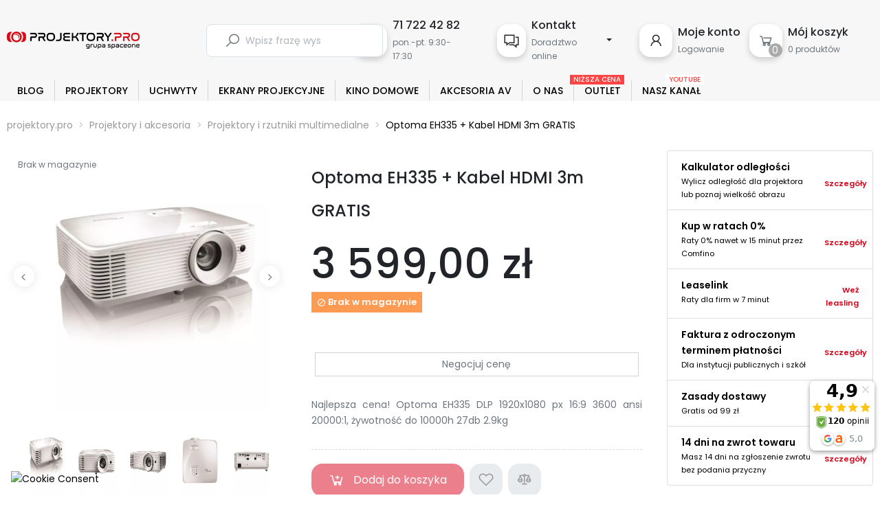

--- FILE ---
content_type: text/html; charset=utf-8
request_url: https://projektory.pro/projektory/optoma-eh335
body_size: 51789
content:
<!doctype html>
<html lang="pl">

  <head>
    
      		
				
		

 
														 
												
	

						 
	


  <meta charset="utf-8">


  <meta http-equiv="x-ua-compatible" content="ie=edge">



  <title>Optoma EH335 | Dobra Cena | Sklep Online | Wrocław - Projektory.pro</title>
  
    
  
  <meta name="description" content="Projektory.pro ➤ Optoma EH335 w atrakcyjnej Cenie ✔️ 14 dni na zwrot ✔️ Darmowa dostawa od 99zł ⭐ Kup!">
  <!--<meta name="keywords" content="Optoma EH335,E1P1A0PWE1Z1,5055387660137">-->
  

<!-- <meta name="diagnostics" content="index"> -->
      <link rel="canonical" href="https://projektory.pro/projektory/optoma-eh335">
    
      
  
  
    <script type="application/ld+json">
  {
    "@context": "https://schema.org",
    "@type": "Organization",
    "name" : "Wrocław - Projektory.pro",
    "url" : "https://projektory.pro/",
    "logo": {
      "@type": "ImageObject",
      "url":"https://projektory.pro/img/logo-1685611453.jpg"
    }
  }
</script>

<script type="application/ld+json">
  {
    "@context": "https://schema.org",
    "@type": "WebPage",
    "isPartOf": {
      "@type": "WebSite",
      "url":  "https://projektory.pro/",
      "name": "Wrocław - Projektory.pro"
    },
    "name": "Optoma EH335 zakupy u specjalistów",
    "url":  "https://projektory.pro/projektory/optoma-eh335"
  }
</script>


  <script type="application/ld+json">
    {
      "@context": "https://schema.org",
      "@type": "BreadcrumbList",
      "itemListElement": [
                      {
              "@type": "ListItem",
              "position": 1,
              "name": "projektory.pro",
              "item": "https://projektory.pro/"
              },                        {
              "@type": "ListItem",
              "position": 2,
              "name": "Projektory i akcesoria",
              "item": "https://projektory.pro/projektory-i-akcesoria"
              },                        {
              "@type": "ListItem",
              "position": 3,
              "name": "Projektory i rzutniki multimedialne",
              "item": "https://projektory.pro/projektory"
              },                        {
              "@type": "ListItem",
              "position": 4,
              "name": "Optoma EH335 + Kabel HDMI 3m GRATIS",
              "item": "https://projektory.pro/projektory/optoma-eh335"
              }            ]
          }
  </script>

 
  
  
  
  <script type="application/ld+json">
  {
    "@context": "https://schema.org/",
    "@type": "Product",
    "name": "Optoma EH335 + Kabel HDMI 3m GRATIS",
        "description": "Najlepsza cena! Optoma EH335 DLP 1920x1080 px 16:9  3600 ansi 20000:1, żywotność do 10000h 27db 2.9kg",
    "category": "Projektory i rzutniki multimedialne",
    "url": "https://projektory.pro/projektory/optoma-eh335",
          "image": ["https://projektory.pro/703-thickbox_default/optoma-eh335.jpg","https://projektory.pro/704-thickbox_default/optoma-eh335.jpg","https://projektory.pro/705-thickbox_default/optoma-eh335.jpg","https://projektory.pro/706-thickbox_default/optoma-eh335.jpg","https://projektory.pro/707-thickbox_default/optoma-eh335.jpg","https://projektory.pro/708-thickbox_default/optoma-eh335.jpg"],
        "productID": "133",
    "sku": "E1P1A0PWE1Z1",
    "mpn": "E1P1A0PWE1Z1",
    "gtin13": "5055387660137",    "brand": {
      "@type": "Brand",
      "name": "Optoma"
    },    "manufacturer": {
      "@type": "Organization",
      "name": "Optoma"
    },                        "offers": {
            "@type": "Offer",
            "priceCurrency": "PLN",
            "price": "3599",
            "priceValidUntil": "2026-02-04",
            "itemCondition": "https://schema.org/NewCondition",
                        "availability": "https://schema.org/OutOfStock",
            "seller": {
              "@type": "Organization",
              "name": "Wrocław - Projektory.pro"
            }
          }
                }
</script>

  
  
  
    
  

  
    <meta property="og:title" content="Optoma EH335 | Dobra Cena | Sklep Online | Wrocław - Projektory.pro" />
    <meta property="og:description" content="Projektory.pro ➤ Optoma EH335 w atrakcyjnej Cenie ✔️ 14 dni na zwrot ✔️ Darmowa dostawa od 99zł ⭐ Kup!" />
    <meta property="og:url" content="https://projektory.pro/projektory/optoma-eh335" />
    <meta property="og:site_name" content="Wrocław - Projektory.pro" />
        



  <meta name="viewport" content="width=device-width, initial-scale=1">



  <link rel="icon" type="image/vnd.microsoft.icon" href="https://projektory.pro/img/favicon.ico?1685611876">
  <link rel="shortcut icon" type="image/x-icon" href="https://projektory.pro/img/favicon.ico?1685611876">



          
  <link rel="preload" href="https://projektory.pro/themes/rb_mercado/assets/fonts/fontawesome-webfont.woff2" as="font" type="font/woff2" crossorigin>
 <link rel="preload" href="https://projektory.pro/themes/rb_mercado/assets/fonts/MaterialIcons-Regular.woff2" as="font" type="font/woff2" crossorigin>
 <link rel="preload" href="https://fonts.googleapis.com/css2?family=Poppins:wght@300;400;500;600;700;800;900&display=swap" as="font" type="font/woff" crossorigin>
 <link rel="preload" href="https://fonts.googleapis.com/css?family=Poppins" as="font" type="font/woff" crossorigin>



    <link rel="stylesheet" href="https://projektory.pro/modules/seigicookie/views/css/cookieconsent.css?v=2.4.9" type="text/css" media="all">
  <link rel="stylesheet" href="https://projektory.pro/themes/rb_mercado/assets/cache/theme-97bfa2340.css" type="text/css" media="all">





    <script type="text/javascript" src="https://projektory.pro/module/comfino/script?crc=1153178221" ></script>

<script src="https://projektory.pro/themes/rb_mercado/assets/js/aos.js"></script>

  <script type="text/javascript">
        var ASSearchUrl = "https:\/\/projektory.pro\/module\/pm_advancedsearch4\/advancedsearch4";
        var SCCconfig = {"_meta":{"module":"Powered by SEIGI Cookie & Consent module https:\/\/seigi.eu\/","version":"2.4.9","generated":"2026-01-20 15:40:02"},"cmv2_cats":{"analytics_storage":"analytics","ad_storage":"targeting","ad_user_data":"targeting","ad_personalization":"targeting","functionality_storage":"necessary","personalization_storage":"person_site","security_storage":"necessary"},"cookie_name":"seigi_cookie","cookie_expiration":182,"cookie_allow_remove":true,"autoremove_before_consent":true,"remove_cookie_tables":false,"enable_interval":true,"cookie_save_dot_domain":true,"force_consent":true,"gui_options":{"consent_modal":{"layout":"cmbox","position":"bottom center","transition":"0"},"settings_modal":{"layout":"cmbox","position":"right","transition":"0"}},"languages":{"pl":{"consent_modal":{"title":"\ud83c\udf6a U\u017cywamy ciasteczek!","description":"Cze\u015b\u0107, ta strona u\u017cywa wymaganych ciasteczek aby zapewni\u0107 poprawne dzia\u0142anie i ciasteczka trackingowe aby lepiej zrozumie\u0107 co Cie interesuje. To drugie b\u0119dzie dopiero po zaakceptowaniu. <button type=\"button\" data-cc=\"c-settings\" class=\"cc-link\">Pozw\u00f3l mi wybra\u0107<\/button>","buttons":[{"text":"Akceptuj","role":"accept_all","class":"c-bn c-btn-cta"},{"text":"Ustawienia","role":"","class":"c-bn"}],"primary_btn":{"text":"Zaakceptuj wszystko","role":"accept_all"}},"settings_modal":{"title":"<img src=\"https:\/\/projektory.pro\/img\/logo-1685611453.jpg\" alt=\"Logo\" loading=\"lazy\" style=\"margin-left: -4px; margin-bottom: -5px; height: 35px\">","save_settings_btn":"Zapisz ustawienia","accept_all_btn":"Zaakceptuj wszystko","accept_all_btn_class":"c-btn-cta","reject_all_btn_class":"","save_settings_btn_class":"","close_btn_label":"Close","cookie_table_headers":[{"col1":"Cookie"},{"col2":"URL"},{"col3":"Exp."},{"col4":"Info"}],"blocks":[{"title":"U\u017cywanie ciasteczek","description":"U\u017cywamy plik\u00f3w cookie, aby zapewni\u0107 podstawowe funkcje witryny i ulepszy\u0107 korzystanie z niej. Mo\u017cesz wybra\u0107 dla ka\u017cdej kategorii opcj\u0119 w\u0142\u0105czenia\/wy\u0142\u0105czenia w dowolnym momencie. Aby uzyska\u0107 wi\u0119cej informacji na temat plik\u00f3w cookie i innych wra\u017cliwych danych, przeczytaj pe\u0142n\u0105 <a href=\"#\" class=\"cc-link\">polityk\u0119 prywatno\u015bci<\/a>"},{"title":"Zgoda na przechowywanie niezb\u0119dnych ciasteczek","description":"Przez zaznaczenie tej opcji akceptujesz przechowywanie danych i ciasteczek niezb\u0119dnych do prawid\u0142owego funkcjonowania strony. Te pliki cookie s\u0105 wymagane do zapewnienia podstawowych funkcji, takich jak bezpiecze\u0144stwo, zarz\u0105dzanie sieci\u0105 oraz dost\u0119pno\u015b\u0107 strony. Nie s\u0105 one u\u017cywane do \u015bledzenia Twojej aktywno\u015bci na stronie i nie wymagaj\u0105 Twojej zgody zgodnie z obowi\u0105zuj\u0105cymi przepisami","toggle":{"value":"necessary","enabled":true,"readonly":true},"cookie_table":[{"col1":"Prestashop-","col2":"projektory.pro","col3":"20d","col4":"Sklep Plik cookie wymagany do dzia\u0142ania sklepu. Przechowuje informacje o statusie logowania, koszyku i procesie zam\u00f3wienia","is_regex":true},{"col1":"PHPSESSID","col2":"projektory.pro","col3":"2y","col4":"Identyfikator sesji wymagany do dzia\u0142ania sklepu","is_regex":true},{"col1":"seigi_cookie","col2":"projektory.pro","col3":"365d","col4":"Plik cookie przechowuj\u0105cy informacje o Twoich zgodach","is_regex":true}]},{"title":"Wydajno\u015b\u0107 i analityka","description":"Zaznaczaj\u0105c t\u0119 opcj\u0119, wyra\u017casz zgod\u0119 na przechowywanie danych i ciasteczek s\u0142u\u017c\u0105cych do analizy Twoich zachowa\u0144 na naszej stronie. Pozwala to na zbieranie informacji o tym, jak korzystasz z naszej strony internetowej, w tym kt\u00f3re strony odwiedzasz najcz\u0119\u015bciej oraz jak poruszasz si\u0119 mi\u0119dzy sekcjami. Informacje te s\u0105 wykorzystywane do ulepszania strony i dostosowywania jej do potrzeb u\u017cytkownik\u00f3w","toggle":{"value":"analytics","enabled":false,"readonly":false},"cookie_table":[{"col1":"^_ga","col2":"google.com","col3":"2y","col4":"D\u0142ugoterminowy identyfikator u\u017cywany do identyfikacji unikalnych u\u017cytkownik\u00f3w","is_regex":true},{"col1":"_gid","col2":"google.com","col3":"1d","col4":"Kr\u00f3tkoterminowy identyfikator u\u017cywany do identyfikacji unikalnych u\u017cytkownik\u00f3w"},{"col1":"_fbc","col2":"facebook.com","col3":"2y","col4":"Przechowuje warto\u015b\u0107 parametru fbclid","is_regex":true},{"col1":"_fbp","col2":"facebook.com","col3":"90d","col4":"Unikalny identyfikator u\u017cytkownika","is_regex":true}]},{"title":"Personalizacja Reklam","description":"Ta opcja umo\u017cliwia przechowywanie plik\u00f3w cookie i danych w celu dostosowania reklam do Twoich zainteresowa\u0144, zar\u00f3wno na tej stronie, jak i poza ni\u0105. Umo\u017cliwia to zbieranie i analizowanie Twojego zachowania na stronie w celu dostarczania ukierunkowanych reklam, kt\u00f3re lepiej odpowiadaj\u0105 Twoim preferencjom oraz mierzenia skuteczno\u015bci tych reklam.","toggle":{"value":"targeting","enabled":false,"readonly":false},"cookie_table":[{"col1":"fr","col2":"facebook.com","col3":"90d","col4":"Facebook Remarketing","is_regex":true}]},{"title":"Personalizacja Strony","description":"Wybieraj\u0105c t\u0119 opcj\u0119, wyra\u017casz zgod\u0119 na u\u017cywanie plik\u00f3w cookie oraz danych do poprawy Twojego do\u015bwiadczenia na stronie poprzez personalizacj\u0119 tre\u015bci i funkcji na podstawie Twoich wzorc\u00f3w u\u017cytkowania i preferencji. Obejmuje to dostosowywanie uk\u0142ad\u00f3w, rekomendacje tre\u015bci oraz inne funkcjonalno\u015bci strony, aby nawigacja by\u0142a bardziej relewantna i anga\u017cuj\u0105ca.","toggle":{"value":"person_site","enabled":false,"readonly":false}},{"title":"Bezpiecze\u0144stwo","description":"Wybieraj\u0105c t\u0119 opcj\u0119, akceptujesz u\u017cywanie plik\u00f3w cookie i danych niezb\u0119dnych do zapewnienia bezpiecze\u0144stwa strony i ochrony przed dzia\u0142aniami oszuka\u0144czymi. Te pliki cookie pomagaj\u0105 w autentykacji u\u017cytkownik\u00f3w, zapobiegaj\u0105 nieautoryzowanemu dost\u0119powi do kont u\u017cytkownik\u00f3w i zapewniaj\u0105 integralno\u015b\u0107 strony.","toggle":{"value":"security","enabled":false,"readonly":false}}],"reject_all_btn":"Odrzu\u0107 wszystko"}}},"revision":2262130826};
        var active = "0";
        var as4_orderBySalesAsc = "Sales: Lower first";
        var as4_orderBySalesDesc = "Sales: Highest first";
        var blik_accept_msg = "Zaakceptuj kod blik w aplikacji mobilnej";
        var blik_insufficient_funds_msg = "Insufficient Funds";
        var blik_limit_attempt_msg = "Kod blik straci\u0142 wa\u017cno\u015b\u0107";
        var blik_msg = {"61":"Nieprawid\u0142owy kod BLIK lub format danych aliasu","62":"b\u0142\u0105d po\u0142\u0105czenia z systemem BLIK","63":"Podano b\u0142\u0119dy kod BLIK","64":"nie mo\u017cna zap\u0142aci\u0107 kodem BLIK lub aliasem dla transakcji bez BLIK","65":"Nieprawid\u0142owy status transakcji","66":"BLIK nie jest dost\u0119pny","82":"podany alias nie jest unikalny","84":"alias nie zosta\u0142 zarejestrowany lub zosta\u0142 wyrejestrowany","85":"podana sekcja aliasu jest nieprawid\u0142owa","100":"BLIK inny b\u0142\u0105d","101":"Autoryzacja transakcji zosta\u0142a odrzucona przez u\u017cytkownika","102":"Wyst\u0105pi\u0142 b\u0142\u0105d systemowy, spr\u00f3buj ponownie za chwil\u0119","103":"Niewystarczaj\u0105ca ilo\u015b\u0107 \u015brodk\u00f3w na pokrycie transakcji","104":"Wyst\u0105pi\u0142 problem z po\u0142\u0105czeniem, spr\u00f3buj ponownie za chwil\u0119"};
        var blik_not_accepted = "Transakcja nie zosta\u0142a zaakceptowana w aplikacji banku";
        var blik_rejected_msg = "Transakcja odrzucona przez p\u0142atnika";
        var cancel_rating_txt = "Cancel Rating";
        var cart_url = "https:\/\/projektory.pro\/koszyk?ajax=1&action=refresh";
        var ceneo_cookie_url = "https:\/\/projektory.pro\/module\/ceneo_trustedreviews\/cookie";
        var collections = ["<a href='https:\/\/projektory.pro\/zestawy\/zestaw-optoma-hd28e-torba-na-projektor' class='sale-popup-img'><img src='https:\/\/projektory.pro\/11583-home_default\/zestaw-optoma-hd28e-torba-na-projektor.jpg' alt='Zestaw: Optoma HD28e + Torba na projektor'\/><\/a><div class='sale-popup-content'><h3><a href='https:\/\/projektory.pro\/zestawy\/zestaw-optoma-hd28e-torba-na-projektor' title='Zestaw: Optoma HD28e + Torba na projektor'>Zestaw: Optoma HD28e + Torba na projektor<\/a><\/h3><span class='sale-popup-timeago'><\/span><\/div><span class='button-close'><i class='material-icons'>close<\/i><\/span>","<a href='https:\/\/projektory.pro\/archiwum\/aver-vc322' class='sale-popup-img'><img src='https:\/\/projektory.pro\/1703-home_default\/aver-vc322.jpg' alt='AVer VC322'\/><\/a><div class='sale-popup-content'><h3><a href='https:\/\/projektory.pro\/archiwum\/aver-vc322' title='AVer VC322'>AVer VC322<\/a><\/h3><span class='sale-popup-timeago'><\/span><\/div><span class='button-close'><i class='material-icons'>close<\/i><\/span>","<a href='https:\/\/projektory.pro\/monitory-domowe-i-biurowe\/asus-vy279hf-w' class='sale-popup-img'><img src='https:\/\/projektory.pro\/17601-home_default\/asus-vy279hf-w.jpg' alt='ASUS VY279HF-W'\/><\/a><div class='sale-popup-content'><h3><a href='https:\/\/projektory.pro\/monitory-domowe-i-biurowe\/asus-vy279hf-w' title='ASUS VY279HF-W'>ASUS VY279HF-W<\/a><\/h3><span class='sale-popup-timeago'><\/span><\/div><span class='button-close'><i class='material-icons'>close<\/i><\/span>","<a href='https:\/\/projektory.pro\/projektory\/xgimi-mogo-2-pro-przenosny-ekran' class='sale-popup-img'><img src='https:\/\/projektory.pro\/19379-home_default\/xgimi-mogo-2-pro-przenosny-ekran.jpg' alt='Xgimi MoGo 2 Pro + Przeno\u015bny Ekran'\/><\/a><div class='sale-popup-content'><h3><a href='https:\/\/projektory.pro\/projektory\/xgimi-mogo-2-pro-przenosny-ekran' title='Xgimi MoGo 2 Pro + Przeno\u015bny Ekran'>Xgimi MoGo 2 Pro + Przeno\u015bny Ekran<\/a><\/h3><span class='sale-popup-timeago'><\/span><\/div><span class='button-close'><i class='material-icons'>close<\/i><\/span>","<a href='https:\/\/projektory.pro\/zestawy-glosnikowe\/focal-sib-evo-512-dolby-atmos' class='sale-popup-img'><img src='https:\/\/projektory.pro\/1645-home_default\/focal-sib-evo-512-dolby-atmos.jpg' alt='Focal SIB EVO 5.1.2 Dolby Atmos'\/><\/a><div class='sale-popup-content'><h3><a href='https:\/\/projektory.pro\/zestawy-glosnikowe\/focal-sib-evo-512-dolby-atmos' title='Focal SIB EVO 5.1.2 Dolby Atmos'>Focal SIB EVO 5.1.2 Dolby Atmos<\/a><\/h3><span class='sale-popup-timeago'><\/span><\/div><span class='button-close'><i class='material-icons'>close<\/i><\/span>","<a href='https:\/\/projektory.pro\/projektory\/epson-eb-1440ui' class='sale-popup-img'><img src='https:\/\/projektory.pro\/505-home_default\/epson-eb-1440ui.jpg' alt='Epson EB-1440Ui'\/><\/a><div class='sale-popup-content'><h3><a href='https:\/\/projektory.pro\/projektory\/epson-eb-1440ui' title='Epson EB-1440Ui'>Epson EB-1440Ui<\/a><\/h3><span class='sale-popup-timeago'><\/span><\/div><span class='button-close'><i class='material-icons'>close<\/i><\/span>","<a href='https:\/\/projektory.pro\/kino-domowe-i-muzyka\/topping-a30-pro-black' class='sale-popup-img'><img src='https:\/\/projektory.pro\/8956-home_default\/topping-a30-pro-black.jpg' alt='Topping A30 Pro Black'\/><\/a><div class='sale-popup-content'><h3><a href='https:\/\/projektory.pro\/kino-domowe-i-muzyka\/topping-a30-pro-black' title='Topping A30 Pro Black'>Topping A30 Pro Black<\/a><\/h3><span class='sale-popup-timeago'><\/span><\/div><span class='button-close'><i class='material-icons'>close<\/i><\/span>","<a href='https:\/\/projektory.pro\/zestawy\/zestaw-valerion-visionmaster-pro-2-valerion-okulary-3d' class='sale-popup-img'><img src='https:\/\/projektory.pro\/18266-home_default\/zestaw-valerion-visionmaster-pro-2-valerion-okulary-3d.jpg' alt='Zestaw: Valerion VisionMaster Pro 2 + Valerion Okulary 3D'\/><\/a><div class='sale-popup-content'><h3><a href='https:\/\/projektory.pro\/zestawy\/zestaw-valerion-visionmaster-pro-2-valerion-okulary-3d' title='Zestaw: Valerion VisionMaster Pro 2 + Valerion Okulary 3D'>Zestaw: Valerion VisionMaster Pro 2 + Valerion Okulary 3D<\/a><\/h3><span class='sale-popup-timeago'><\/span><\/div><span class='button-close'><i class='material-icons'>close<\/i><\/span>","<a href='https:\/\/projektory.pro\/projektory\/epson-eb-l720u' class='sale-popup-img'><img src='https:\/\/projektory.pro\/10928-home_default\/epson-eb-l720u.jpg' alt='Epson EB-L720U'\/><\/a><div class='sale-popup-content'><h3><a href='https:\/\/projektory.pro\/projektory\/epson-eb-l720u' title='Epson EB-L720U'>Epson EB-L720U<\/a><\/h3><span class='sale-popup-timeago'><\/span><\/div><span class='button-close'><i class='material-icons'>close<\/i><\/span>","<a href='https:\/\/projektory.pro\/soundbary\/klipsch-flexus-core-100' class='sale-popup-img'><img src='https:\/\/projektory.pro\/13584-home_default\/klipsch-flexus-core-100.jpg' alt='KLIPSCH FLEXUS CORE 100'\/><\/a><div class='sale-popup-content'><h3><a href='https:\/\/projektory.pro\/soundbary\/klipsch-flexus-core-100' title='KLIPSCH FLEXUS CORE 100'>KLIPSCH FLEXUS CORE 100<\/a><\/h3><span class='sale-popup-timeago'><\/span><\/div><span class='button-close'><i class='material-icons'>close<\/i><\/span>"];
        var dm_hash = "3GU8JRP1F";
        var dm_mode = 0;
        var etsAwuFo = {"version":"1.2.5","conf":{"removeId":true,"removeAttrAlias":false,"removeAttrIdAlias":false}};
        var hirEnableMailalert = false;
        var isLogged = false;
        var messages = {"payment_error":"B\u0142\u0105d p\u0142atno\u015bci","blik_error":"Podany kod jest nieprawid\u0142owy, b\u0105d\u017a utraci\u0142 wa\u017cno\u015b\u0107."};
        var payment_error_controller = "https:\/\/projektory.pro\/module\/tpay\/error";
        var popup = "<div\n\tclass=\"rb-popup-container\"\n\tstyle=\"width:770px;\n\theight:460px;\tbackground-position: center\"\n>\n\t<div class=\"rb-popup-flex\">\n\t\t<div id=\"rb_newsletter_popup\" class=\"rb-block\">\n\t\t\t<div class=\"rb-block-content\">\n\t\t\t\t<form action=\"\" method=\"POST\">\n\t\t\t\t\t<div class=\"rb-popup-text\">\n    \t\t\t\t\t<h2>Be the first to know<\/h2>\n<p>Subscribe for the latest news &amp; get 15% off your first order.<\/p>\n                    <\/div>\n\n                    \t\t\t\t<\/form>\n\t\t\t<\/div>\n\t\t<\/div>\n\t<\/div>\n<\/div>";
        var prestashop = {"cart":{"products":[],"totals":{"total":{"type":"total","label":"Razem","amount":0,"value":"0,00\u00a0z\u0142"},"total_including_tax":{"type":"total","label":"Suma (brutto)","amount":0,"value":"0,00\u00a0z\u0142"},"total_excluding_tax":{"type":"total","label":"Suma (netto)","amount":0,"value":"0,00\u00a0z\u0142"}},"subtotals":{"products":{"type":"products","label":"Produkty","amount":0,"value":"0,00\u00a0z\u0142"},"discounts":null,"shipping":{"type":"shipping","label":"Wysy\u0142ka","amount":0,"value":""},"tax":{"type":"tax","label":"VAT (wliczony)","amount":0,"value":"0,00\u00a0z\u0142"}},"products_count":0,"summary_string":"0 sztuk","vouchers":{"allowed":1,"added":[]},"discounts":[],"minimalPurchase":0,"minimalPurchaseRequired":""},"currency":{"id":1,"name":"Z\u0142oty polski","iso_code":"PLN","iso_code_num":"985","sign":"z\u0142"},"customer":{"lastname":null,"firstname":null,"email":null,"birthday":null,"newsletter":null,"newsletter_date_add":null,"optin":null,"website":null,"company":null,"siret":null,"ape":null,"is_logged":false,"gender":{"type":null,"name":null},"addresses":[]},"country":{"id_zone":1,"id_currency":0,"call_prefix":48,"iso_code":"PL","active":"1","contains_states":"0","need_identification_number":"0","need_zip_code":"1","zip_code_format":"NN-NNN","display_tax_label":"1","name":"Polska","id":14},"language":{"name":"Polski (Polish)","iso_code":"pl","locale":"pl-PL","language_code":"pl","active":"1","is_rtl":"0","date_format_lite":"Y-m-d","date_format_full":"Y-m-d H:i:s","id":1},"page":{"title":"","canonical":"https:\/\/projektory.pro\/projektory\/optoma-eh335","meta":{"title":"Optoma EH335 zakupy u specjalist\u00f3w","description":"Najlepsza cena! Optoma EH335 DLP 1920x1080 px 16:9  3600 ansi 20000:1, \u017cywotno\u015b\u0107 do 10000h 27db 2.9kg","keywords":"Optoma EH335,E1P1A0PWE1Z1,5055387660137","robots":"index"},"page_name":"product","body_classes":{"lang-pl":true,"lang-rtl":false,"country-PL":true,"currency-PLN":true,"layout-full-width":true,"page-product":true,"tax-display-enabled":true,"page-customer-account":false,"product-id-133":true,"product-Optoma EH335 + Kabel HDMI 3m GRATIS":true,"product-id-category-4":true,"product-id-manufacturer-3":true,"product-id-supplier-0":true,"product-available-for-order":true},"admin_notifications":[],"password-policy":{"feedbacks":{"0":"Bardzo s\u0142abe","1":"S\u0142abe","2":"\u015arednia","3":"Silne","4":"Bardzo silne","Straight rows of keys are easy to guess":"Proste kombinacje klawiszy s\u0105 \u0142atwe do odgadni\u0119cia","Short keyboard patterns are easy to guess":"Proste kombinacje przycisk\u00f3w s\u0105 \u0142atwe do odgadni\u0119cia","Use a longer keyboard pattern with more turns":"U\u017cyj d\u0142u\u017cszej i bardziej skomplikowanej kombinacji przycisk\u00f3w","Repeats like \"aaa\" are easy to guess":"Powt\u00f3rzenia typu \u201eaaa\u201d s\u0105 \u0142atwe do odgadni\u0119cia","Repeats like \"abcabcabc\" are only slightly harder to guess than \"abc\"":"Powt\u00f3rzenia takie jak \u201eabcabcabc\u201d s\u0105 tylko nieco trudniejsze do odgadni\u0119cia ni\u017c \u201eabc\u201d","Sequences like abc or 6543 are easy to guess":"Kombinacje takie jak \u201eabc\u201d lub \u201e6543\u201d s\u0105 \u0142atwe do odgadni\u0119cia","Recent years are easy to guess":"Ostatnie lata s\u0105 \u0142atwe do odgadni\u0119cia","Dates are often easy to guess":"Daty s\u0105 cz\u0119sto \u0142atwe do odgadni\u0119cia","This is a top-10 common password":"To jest 10 najcz\u0119\u015bciej u\u017cywanych hase\u0142","This is a top-100 common password":"To jest 100 najcz\u0119\u015bciej u\u017cywanych hase\u0142","This is a very common password":"To bardzo popularne has\u0142o","This is similar to a commonly used password":"Jest to podobne do powszechnie u\u017cywanego has\u0142a","A word by itself is easy to guess":"Samo s\u0142owo jest \u0142atwe do odgadni\u0119cia","Names and surnames by themselves are easy to guess":"Same imiona i nazwiska s\u0105 \u0142atwe do odgadni\u0119cia","Common names and surnames are easy to guess":"Popularne imiona i nazwiska s\u0105 \u0142atwe do odgadni\u0119cia","Use a few words, avoid common phrases":"U\u017cyj kilku s\u0142\u00f3w, unikaj popularnych zwrot\u00f3w","No need for symbols, digits, or uppercase letters":"Nie potrzebujesz symboli, cyfr ani wielkich liter","Avoid repeated words and characters":"Unikaj powtarzaj\u0105cych si\u0119 s\u0142\u00f3w i znak\u00f3w","Avoid sequences":"Unikaj sekwencji","Avoid recent years":"Unikaj ostatnich lat","Avoid years that are associated with you":"Unikaj lat, kt\u00f3re s\u0105 z Tob\u0105 zwi\u0105zane","Avoid dates and years that are associated with you":"Unikaj dat i lat, kt\u00f3re s\u0105 z Tob\u0105 powi\u0105zane","Capitalization doesn't help very much":"Wielkie litery nie s\u0105 zbytnio pomocne","All-uppercase is almost as easy to guess as all-lowercase":"Wpisywanie wielkich liter jest prawie tak samo \u0142atwe do odgadni\u0119cia jak wpisywanie ma\u0142ych liter","Reversed words aren't much harder to guess":"Odwr\u00f3cone s\u0142owa nie s\u0105 du\u017co trudniejsze do odgadni\u0119cia","Predictable substitutions like '@' instead of 'a' don't help very much":"Przewidywalne zamienniki, takie jak \u201e@\u201d zamiast \u201ea\u201d, nie s\u0105 zbyt pomocne","Add another word or two. Uncommon words are better.":"Dodaj kolejne s\u0142owo lub dwa. Nietypowe s\u0142owa s\u0105 lepsze."}}},"shop":{"name":"Wroc\u0142aw - Projektory.pro","logo":"https:\/\/projektory.pro\/img\/logo-1685611453.jpg","stores_icon":"https:\/\/projektory.pro\/img\/logo_stores.png","favicon":"https:\/\/projektory.pro\/img\/favicon.ico"},"core_js_public_path":"\/themes\/","urls":{"base_url":"https:\/\/projektory.pro\/","current_url":"https:\/\/projektory.pro\/projektory\/optoma-eh335","shop_domain_url":"https:\/\/projektory.pro","img_ps_url":"https:\/\/projektory.pro\/img\/","img_cat_url":"https:\/\/projektory.pro\/img\/c\/","img_lang_url":"https:\/\/projektory.pro\/img\/l\/","img_prod_url":"https:\/\/projektory.pro\/img\/p\/","img_manu_url":"https:\/\/projektory.pro\/img\/m\/","img_sup_url":"https:\/\/projektory.pro\/img\/su\/","img_ship_url":"https:\/\/projektory.pro\/img\/s\/","img_store_url":"https:\/\/projektory.pro\/img\/st\/","img_col_url":"https:\/\/projektory.pro\/img\/co\/","img_url":"https:\/\/projektory.pro\/themes\/rb_mercado\/assets\/img\/","css_url":"https:\/\/projektory.pro\/themes\/rb_mercado\/assets\/css\/","js_url":"https:\/\/projektory.pro\/themes\/rb_mercado\/assets\/js\/","pic_url":"https:\/\/projektory.pro\/upload\/","theme_assets":"https:\/\/projektory.pro\/themes\/rb_mercado\/assets\/","theme_dir":"https:\/\/projektory.pro\/home\/users\/nowyspc\/public_html\/projektory.pro\/themes\/rb_mercado\/","pages":{"address":"https:\/\/projektory.pro\/adres","addresses":"https:\/\/projektory.pro\/adresy","authentication":"https:\/\/projektory.pro\/logowanie","manufacturer":"https:\/\/projektory.pro\/brands","cart":"https:\/\/projektory.pro\/koszyk","category":"https:\/\/projektory.pro\/index.php?controller=category","cms":"https:\/\/projektory.pro\/index.php?controller=cms","contact":"https:\/\/projektory.pro\/kontakt","discount":"https:\/\/projektory.pro\/rabaty","guest_tracking":"https:\/\/projektory.pro\/sledzenie-zamowien-gosci","history":"https:\/\/projektory.pro\/historia-zamowien","identity":"https:\/\/projektory.pro\/dane-osobiste","index":"https:\/\/projektory.pro\/","my_account":"https:\/\/projektory.pro\/moje-konto","order_confirmation":"https:\/\/projektory.pro\/potwierdzenie-zamowienia","order_detail":"https:\/\/projektory.pro\/index.php?controller=order-detail","order_follow":"https:\/\/projektory.pro\/sledzenie-zamowienia","order":"https:\/\/projektory.pro\/finalizacja","order_return":"https:\/\/projektory.pro\/index.php?controller=order-return","order_slip":"https:\/\/projektory.pro\/potwierdzenie-zwrotu","pagenotfound":"https:\/\/projektory.pro\/nie-znaleziono-strony","password":"https:\/\/projektory.pro\/odzyskiwanie-hasla","pdf_invoice":"https:\/\/projektory.pro\/index.php?controller=pdf-invoice","pdf_order_return":"https:\/\/projektory.pro\/index.php?controller=pdf-order-return","pdf_order_slip":"https:\/\/projektory.pro\/index.php?controller=pdf-order-slip","prices_drop":"https:\/\/projektory.pro\/promocje","product":"https:\/\/projektory.pro\/index.php?controller=product","registration":"https:\/\/projektory.pro\/index.php?controller=registration","search":"https:\/\/projektory.pro\/szukaj","sitemap":"https:\/\/projektory.pro\/Mapa strony","stores":"https:\/\/projektory.pro\/nasze-sklepy","supplier":"https:\/\/projektory.pro\/dostawcy","new_products":"https:\/\/projektory.pro\/nowe-produkty","brands":"https:\/\/projektory.pro\/brands","register":"https:\/\/projektory.pro\/index.php?controller=registration","order_login":"https:\/\/projektory.pro\/finalizacja?login=1"},"alternative_langs":[],"actions":{"logout":"https:\/\/projektory.pro\/?mylogout="},"no_picture_image":{"bySize":{"small_default":{"url":"https:\/\/projektory.pro\/img\/p\/pl-default-small_default.jpg","width":100,"height":100},"medium_default":{"url":"https:\/\/projektory.pro\/img\/p\/pl-default-medium_default.jpg","width":130,"height":130},"cart_default":{"url":"https:\/\/projektory.pro\/img\/p\/pl-default-cart_default.jpg","width":140,"height":140},"home_default":{"url":"https:\/\/projektory.pro\/img\/p\/pl-default-home_default.jpg","width":450,"height":450},"large_default":{"url":"https:\/\/projektory.pro\/img\/p\/pl-default-large_default.jpg","width":750,"height":750},"thickbox_default":{"url":"https:\/\/projektory.pro\/img\/p\/pl-default-thickbox_default.jpg","width":900,"height":900}},"small":{"url":"https:\/\/projektory.pro\/img\/p\/pl-default-small_default.jpg","width":100,"height":100},"medium":{"url":"https:\/\/projektory.pro\/img\/p\/pl-default-home_default.jpg","width":450,"height":450},"large":{"url":"https:\/\/projektory.pro\/img\/p\/pl-default-thickbox_default.jpg","width":900,"height":900},"legend":""}},"configuration":{"display_taxes_label":true,"display_prices_tax_incl":true,"is_catalog":false,"show_prices":true,"opt_in":{"partner":false},"quantity_discount":{"type":"discount","label":"Rabat Jednostkowy"},"voucher_enabled":1,"return_enabled":0},"field_required":[],"breadcrumb":{"links":[{"title":"projektory.pro","url":"https:\/\/projektory.pro\/"},{"title":"Projektory i akcesoria","url":"https:\/\/projektory.pro\/projektory-i-akcesoria"},{"title":"Projektory i rzutniki multimedialne","url":"https:\/\/projektory.pro\/projektory"},{"title":"Optoma EH335 + Kabel HDMI 3m GRATIS","url":"https:\/\/projektory.pro\/projektory\/optoma-eh335"}],"count":4},"link":{"protocol_link":"https:\/\/","protocol_content":"https:\/\/"},"time":1768920823,"static_token":"d628311252f42b2eed121347f314ff69","token":"34810cbc9078ffd62475a5979599e7a8","debug":false};
        var psr_icon_color = "#F19D76";
        var rbFrontendConfig = {"isEditMode":"","stretchedSectionContainer":"","is_rtl":"","rb_day":"Days"};
        var rb_days = "Days";
        var rb_facebook = {"general_appid":"143275029953568","general_pageid":"","chat_state":"0","chat_color":"","chat_delay":"","login_state":"0","login_redirect":"no_redirect","comments_state":"0","comments_tab":"0","comments_width":"","comments_number":"","comments_admins":"","product_page_url":"https:\/\/projektory.pro\/projektory\/optoma-eh335","login_destination":"https:\/\/projektory.pro\/moje-konto","phrases":{"login":"Log in"}};
        var rb_height = "460";
        var rb_hours = "Hours";
        var rb_minutes = "Minutes";
        var rb_modal = "<div class=\"modal-content\">\n\t<div class=\"modal-header\">\n\t\t<h5 class=\"modal-title text-xs-center\">\n\t\t\tUsun\u0105\u0107 zaznaczone ?\n\t\t<\/h5>\n\t<\/div>\n\n\t<div class=\"modal-footer\">\n\t\t<button type=\"button\" class=\"rb-modal-no rb-modal-accept btn btn-primary\" data-dismiss=\"modal\">\n\t\t\tAnuluj\n\t\t<\/button>\n\n\t\t<button type=\"button\" class=\"rb-modal-yes rb-modal-accept btn btn-primary\">\n\t\t\tOK\n\t\t<\/button>\n\t<\/div>\n<\/div>";
        var rb_seconds = "Seconds";
        var rb_slick = {"active":"1","slideshow":"5","slidesToScroll":"1","autoplay":"0","autospeed":""};
        var rb_text = "You must be logged. <a href=\"https:\/\/projektory.pro\/logowanie\">Sign in<\/a>";
        var rb_view = "1";
        var rb_width = "770";
        var rb_zoom = {"active":"0","type":"2","scroll":"0"};
        var recaptcha_position_contact_us = "";
        var recaptcha_position_login = "";
        var recaptcha_position_mailalert = "";
        var recaptcha_position_newsletter = "";
        var recaptcha_position_password = "";
        var recaptcha_position_productcomment = "";
        var recaptcha_position_registration = "";
        var static_token = "d628311252f42b2eed121347f314ff69";
        var surcharge_controller = "https:\/\/projektory.pro\/module\/tpay\/ajax";
        var text1 = "No Product";
        var text2 = "You Can Not Delete Default Wishlist";
        var token = "d628311252f42b2eed121347f314ff69";
        var url_ajax = "https:\/\/projektory.pro\/module\/rbthemefunction\/ajax";
        var url_compare = "https:\/\/projektory.pro\/compare";
        var url_wishlist = "https:\/\/projektory.pro\/wishlist";
      </script>




  <script>
    var arplAjaxURL = 'https://projektory.pro/module/arproductlists/ajax';
    var arplCartURL = 'https://projektory.pro/koszyk';
    window.addEventListener('load', function(){
        arPL.currentProduct = 133;
        arPL.currentIPA = 0;
        arPL.currentCategory = 0;
                    arPL.ps = 8;
                arPL.init();
    });
</script><style>
    #products .thumbnail-container, .featured-products .thumbnail-container, .product-accessories .thumbnail-container, .product-miniature .thumbnail-container{height: 368px;}#products .product-description, .featured-products .product-description, .product-accessories .product-description, .product-miniature .product-description{height: 120px;}#products .thumbnail-container:focus .highlighted-informations, #products .thumbnail-container:hover .highlighted-informations, .featured-products .thumbnail-container:focus .highlighted-informations, .featured-products .thumbnail-container:hover .highlighted-informations, .product-accessories .thumbnail-container:focus .highlighted-informations, .product-accessories .thumbnail-container:hover .highlighted-informations, .product-miniature .thumbnail-container:focus .highlighted-informations, .product-miniature .thumbnail-container:hover .highlighted-informations{bottom: 140px;}
</style>


    <meta id="js-rcpgtm-tracking-config" data-tracking-data="%7B%22bing%22%3A%7B%22tracking_id%22%3A%22%22%2C%22feed%22%3A%7B%22id_product_prefix%22%3A%22%22%2C%22id_product_source_key%22%3A%22id_product%22%2C%22id_variant_prefix%22%3A%22%22%2C%22id_variant_source_key%22%3A%22id_attribute%22%7D%7D%2C%22context%22%3A%7B%22browser%22%3A%7B%22device_type%22%3A1%7D%2C%22localization%22%3A%7B%22id_country%22%3A14%2C%22country_code%22%3A%22PL%22%2C%22id_currency%22%3A1%2C%22currency_code%22%3A%22PLN%22%2C%22id_lang%22%3A1%2C%22lang_code%22%3A%22pl%22%7D%2C%22page%22%3A%7B%22controller_name%22%3A%22product%22%2C%22products_per_page%22%3A24%2C%22category%22%3A%5B%5D%2C%22search_term%22%3A%22%22%7D%2C%22shop%22%3A%7B%22id_shop%22%3A1%2C%22shop_name%22%3A%22projektory.pro%22%2C%22base_dir%22%3A%22https%3A%2F%2Fprojektory.pro%2F%22%7D%2C%22tracking_module%22%3A%7B%22module_name%22%3A%22rcpgtagmanager%22%2C%22checkout_module%22%3A%7B%22module%22%3A%22default%22%2C%22controller%22%3A%22order%22%7D%2C%22service_version%22%3A%228%22%2C%22token%22%3A%22c6a35f3985080c0ca85b944eff3dced4%22%7D%2C%22user%22%3A%5B%5D%7D%2C%22criteo%22%3A%7B%22tracking_id%22%3A%22%22%2C%22feed%22%3A%7B%22id_product_prefix%22%3A%22%22%2C%22id_product_source_key%22%3A%22id_product%22%2C%22id_variant_prefix%22%3A%22%22%2C%22id_variant_source_key%22%3A%22id_attribute%22%7D%7D%2C%22facebook%22%3A%7B%22tracking_id%22%3A%22692993715301226%22%2C%22feed%22%3A%7B%22id_product_prefix%22%3A%22%22%2C%22id_product_source_key%22%3A%22id_product%22%2C%22id_variant_prefix%22%3A%22%22%2C%22id_variant_source_key%22%3A%22id_attribute%22%7D%7D%2C%22ga4%22%3A%7B%22tracking_id%22%3A%22G-XB70BEQ4LM%22%2C%22is_data_import%22%3Atrue%7D%2C%22gads%22%3A%7B%22tracking_id%22%3A%22965253323%22%2C%22merchant_id%22%3A%22101282818%22%2C%22conversion_labels%22%3A%7B%22create_account%22%3A%22%22%2C%22product_view%22%3A%22Qxj6CKSAg6gYEMuxoswD%22%2C%22add_to_cart%22%3A%22PMjFCJ6Ag6gYEMuxoswD%22%2C%22begin_checkout%22%3A%22M8xMCKGAg6gYEMuxoswD%22%2C%22purchase%22%3A%22CVcgCJuAg6gYEMuxoswD%22%7D%7D%2C%22gfeeds%22%3A%7B%22retail%22%3A%7B%22is_enabled%22%3Atrue%2C%22id_product_prefix%22%3A%22%22%2C%22id_product_source_key%22%3A%22id_product%22%2C%22id_variant_prefix%22%3A%22%22%2C%22id_variant_source_key%22%3A%22id_attribute%22%7D%2C%22custom%22%3A%7B%22is_enabled%22%3Afalse%2C%22id_product_prefix%22%3A%22%22%2C%22id_product_source_key%22%3A%22id_product%22%2C%22id_variant_prefix%22%3A%22%22%2C%22id_variant_source_key%22%3A%22id_attribute%22%2C%22is_id2%22%3Afalse%7D%7D%2C%22gtm%22%3A%7B%22tracking_id%22%3A%22GTM-KRFGW8Z%22%2C%22is_disable_tracking%22%3Afalse%2C%22server_url%22%3A%22%22%7D%2C%22gua%22%3A%7B%22tracking_id%22%3A%22UA-2800130-9%22%2C%22site_speed_sample_rate%22%3A1%2C%22is_data_import%22%3Afalse%2C%22is_anonymize_ip%22%3Afalse%2C%22is_user_id%22%3Afalse%2C%22is_link_attribution%22%3Afalse%2C%22cross_domain_list%22%3A%5B%22%22%5D%2C%22dimensions%22%3A%7B%22ecomm_prodid%22%3A1%2C%22ecomm_pagetype%22%3A2%2C%22ecomm_totalvalue%22%3A3%2C%22dynx_itemid%22%3A4%2C%22dynx_itemid2%22%3A5%2C%22dynx_pagetype%22%3A6%2C%22dynx_totalvalue%22%3A7%7D%7D%2C%22optimize%22%3A%7B%22tracking_id%22%3A%22%22%2C%22is_async%22%3Afalse%2C%22hiding_class_name%22%3A%22optimize-loading%22%2C%22hiding_timeout%22%3A3000%7D%2C%22pinterest%22%3A%7B%22tracking_id%22%3A%22%22%2C%22feed%22%3A%7B%22id_product_prefix%22%3A%22%22%2C%22id_product_source_key%22%3A%22id_product%22%2C%22id_variant_prefix%22%3A%22%22%2C%22id_variant_source_key%22%3A%22id_attribute%22%7D%7D%2C%22tiktok%22%3A%7B%22tracking_id%22%3A%22%22%2C%22feed%22%3A%7B%22id_product_prefix%22%3A%22%22%2C%22id_product_source_key%22%3A%22id_product%22%2C%22id_variant_prefix%22%3A%22%22%2C%22id_variant_source_key%22%3A%22id_attribute%22%7D%7D%2C%22twitter%22%3A%7B%22tracking_id%22%3A%22%22%2C%22events%22%3A%7B%22add_to_cart_id%22%3A%22%22%2C%22payment_info_id%22%3A%22%22%2C%22checkout_initiated_id%22%3A%22%22%2C%22product_view_id%22%3A%22%22%2C%22lead_id%22%3A%22%22%2C%22purchase_id%22%3A%22%22%2C%22search_id%22%3A%22%22%7D%2C%22feed%22%3A%7B%22id_product_prefix%22%3A%22%22%2C%22id_product_source_key%22%3A%22id_product%22%2C%22id_variant_prefix%22%3A%22%22%2C%22id_variant_source_key%22%3A%22id_attribute%22%7D%7D%7D">
    <script type="text/javascript" data-keepinline="true" data-cfasync="false" src="/modules/rcpgtagmanager/views/js/hook/trackingClient.bundle.js"></script>
<style>
.prmn_tab_li_content {
    background-color: #fff;
    border-top: 1px solid #ddd;
    color: #555555;
    fill: #555555;
}
.prmn_tabs_li:first-child > .prmn_tab_li_content{
    border-top: 1px solid #dddddd!important;
}
.prmn_tabs_li:last-child {
    border-bottom: 1px solid #ddd;
}



/*------------------------------------------------*/
.ets_prmn_megamenu{
    background: #f7f7f7;
}
.ets_prmn_megamenu_content{
    color: #000000;
    fill: #000000;
    line-height: 30px;
    font-family: ;
    font-size: 14px;
}
.prmn_menus_li > a{
    font-size: 14px;
}
@media (min-width: 768px){
    .prmn_menus_li:hover,.click_open_submenu.open{
        background: #ffffff;
    }
    li.prmn_menus_li.prmn_has_sub:hover > a:after{
        background: #ffffff;
    }
}


.prmn_menus_li:hover > a,.click_open_submenu.open > a,
#header .prmn_menus_li:hover > a,#header .click_open_submenu.open > a{
    color: #000000;
    fill: #000000;
}
.prmn_menus_li{
    font-size: 14px;
}
@media (min-width: 768px){
    li.prmn_menus_li:not(:last-child){
        border-right: 1px solid #d5d5d5!important;
    }
}


.prmn_tab_li_content{
    color: a;
    fill: a;
    background: a;
    border-top: 1px solid a;
}
.prmn_tabs_li.open.prmn_tabs_has_content .prmn_tab_li_content .prmn_tab_name::before{
    border-right-color: a;
}
.preview.mobile li.prmn_menus_li{
    border-bottom-color: #d5d5d5;
}
/* #e41369 */
@media (min-width:768px){
    .prmn_tabs_li.open .prmn_tab_li_content,
    .prmn_tabs_li:hover .prmn_tab_li_content{
        color: #e41369;
        fill: #e41369;
        background: a;
    }
}
.prmn_tabs_li.prmn_tabs_has_content:hover .prmn_tab_li_content .prmn_tab_name::before,
.prmn_tabs_li.prmn_tabs_has_content.open .prmn_tab_li_content .prmn_tab_name::before{
    border-color: a;
}
.ets_prmn_block  > .h4{
    color: #000000;
    fill: #000000;
    border-bottom: 1px solid #d5d5d5!important;
    font-family: ;
    font-size: 14px
}
.ets_prmn_block .product-desc {
  color: a;
  font-size: 14px;
  font-family: ;
}
.ets_prmn_block  > .h4:hover{
    color: #dc0c16;
}

.ets_prmn_block,
.ets_prmn_block_content,
.ets_prmn_block p{
    color: a;
}

#header .ets_prmn_block_content a,
.ets_prmn_block_content a{
    color: a;
}
.ets_prmn_block_content .has-sub > a:after{
    border-top-color: a;
}
#header .ets_prmn_block_content a:hover,
.ets_prmn_block_content a:hover{
    color: #dc0c16;
}
.ets_prmn_block_content .has-sub > a:hover:after{
    border-top-color: #dc0c16;
}
.ets_prmn_megamenu .prmn_columns_ul{
    background-color: a;
}

.prmn_tabs_li > .prmn_columns_contents_ul,
.ets_prmn_block_content li.has-sub > .ets_prmn_categories{
    background-color: a!important;
}
.prmn_menus_li {
    height: 30px;
}
.prmn_menu_width_fixed .prmn_menus_ul{
    width: 1170px;
    max-width: 100%;
}
.ets_prmn_megamenu.prmn_menu_width_fixed .container{
    width: 1170px;
}
@media (min-width: 1200px){
    .ets_prmn_megamenu.prmn_menu_width_fixed .prmn_menus_li.prmn_sub_align_auto > .prmn_columns_ul{
        width: 1170px!important;
    }
}
.prmn_block_type_product .ets_prmn_block_content a,
#header .prmn_block_type_product .ets_prmn_block_content a{
    color: a;
    font-family: ;
    font-size: 14px;
}
.prmn_block_type_product .ets_prmn_block_content a:hover,
#header .prmn_block_type_product .ets_prmn_block_content a:hover{
    color: a;
}
.prmn_block_type_product .product-price-and-shipping span,
.prmn_blocks_ul .prmn_block_type_product .price.product-price,
.prmn_block_type_product .content_price span {
    color: a;
    font-family: ;
    font-size: 14px;
}
.prmn_block_type_product .product-price-and-shipping .regular-price,
.prmn_block_type_product .content_price .old-price{
    color: a;
    font-size: 14px;
}
.prmn_columns_contents_ul,
.prmn_columns_contents_ul p{
    font-family: ;
    font-size: 14px;
}

.prmn_tabs_li .prmn_tab_li_content {
    font-family: ;
    font-size: 14px;
}

.ets_prmn_block_content{
    font-family: ;
    font-size: 14px
}
.ets_prmn_megamenu .clock-group .base,
.ets_prmn_megamenu .normal-clock .digits .text,
.ets_prmn_megamenu .clock.flip-clock .flap{
    color: #ffffff;
}
.ets_prmn_megamenu .flip-clock .clock-group .digit,
.ets_prmn_megamenu .normal-clock .digits,
.ets_prmn_megamenu .clock.flip-clock .flap:before{
    background:#000000;
    border-color:#000000;
}
@media (max-width: 767px) {
    .ets_prmn_megamenu .prmn_menus_ul .close_menu {
        background: #000000;
    }
}
</style><script type="text/javascript" data-keepinline="true" > window.dataLayer = window.dataLayer || []; function gtag() { window.dataLayer.push(arguments); } gtag('consent','default', {"ad_storage":"denied","analytics_storage":"denied","functionality_storage":"denied","personalization_storage":"denied","security_storage":"denied","ad_personalization":"denied","ad_user_data":"denied"}); gtag('set', 'allow_ad_personalization_signals', false); /* */ function executeSeigiCookiegtag (event){ gtag('consent', 'update', {  'analytics_storage': event.detail.cookie.categories.includes(SCCconfig.cmv2_cats.analytics_storage) ? 'granted' : 'denied',  'ad_storage': event.detail.cookie.categories.includes(SCCconfig.cmv2_cats.ad_storage) ? 'granted' : 'denied',  'ad_user_data': event.detail.cookie.categories.includes(SCCconfig.cmv2_cats.ad_user_data) ? 'granted' : 'denied',  'ad_personalization': event.detail.cookie.categories.includes(SCCconfig.cmv2_cats.ad_personalization) ? 'granted' : 'denied',  'functionality_storage': event.detail.cookie.categories.includes(SCCconfig.cmv2_cats.functionality_storage) ? 'granted' : 'denied',  'personalization_storage': event.detail.cookie.categories.includes(SCCconfig.cmv2_cats.personalization_storage) ? 'granted' : 'denied',  'security_storage': event.detail.cookie.categories.includes(SCCconfig.cmv2_cats.security_storage) ? 'granted' : 'denied', }); gtag('set', 'url_passthrough', event.detail.cookie.categories.includes('analytics')); gtag('set', 'ads_data_redaction', event.detail.cookie.categories.includes('analytics')); gtag('set', 'allow_ad_personalization_signals', event.detail.cookie.categories.includes('targeting')); } document.addEventListener('SeigiCookieEventOnLoadAccepted', executeSeigiCookiegtag); document.addEventListener('SeigiCookieEventOnChange', executeSeigiCookiegtag);</script><style>
:root {
  --scc-popup-width: 24.2em;
  --scc-color: #2d4156;
  --scc-color-hov: #1d2e38;
  --scc-b1-order: 1;
  --scc-b2-order: 2;
  --scc-b3-order: 3;
} 
</style><script type="text/javascript">
    
        var psv = 8.1;
        var hiRecaptchaSiteKey = '6LfkSA0pAAAAAEKDbztupAa8DBkzuJqvx6Sot3dw';
        var hirecaptchaContact = '1';
        var hirEnableContactPageCaptcha = '';
        var hirEnableAuthPageCaptcha = '';
        var hirEnableNewsletter = '1';
        var hirEnableLogin = '1';
        var hirEnablePassword = '1';
        var hirEnableMailalert = '';
        var hirEnableProductcomment = '';
        var hirecaptchaSize = 'compact';
        var hirecaptchaTheme = 'light';
        var hirVersion = 2;
        var hi_recaptcha_Controller = 'https://projektory.pro/module/hirecaptcha/validate';
        var hi_recaptcha_verification_controller = 'https://projektory.pro/module/hirecaptcha/verification';
        var hi_recaptcha_secure_key = 'f40dff898b2acff8f58130be175f02c1';
    
</script>

    <script src="https://www.google.com/recaptcha/api.js?onload=hirecaptchaOnloadCallback&render=explicit&hl=pl"
            async defer>
    </script>
<script type="text/javascript">
    
        var contactWidget;
        var authWidget;
        var newsletterWidget;
        var loginWidget;
        var passwordWidget;
        var mailalertWidget;
        var productcommentWidget;
        var hiRecaptchaOnSubmitContact = function(token) {
            if(hirecaptchaSize == 'invisible') {
                if(psv >= 1.7) {
                    $('.contact-form form').submit();
                } else {
                    $('.contact-form-box').submit();
                }
            }
        };
        var hiRecaptchaOnSubmitAuth = function(token) {
            if(hirecaptchaSize == 'invisible') {
                if(psv >= 1.7){
                    let regForm = document.getElementById('customer-form');
                    // JS submit function bypasses browsers built-in form validation
                    // so here we check them manually 
                    if (regForm.checkValidity()) {
                        regForm.submit();
                    } else {
                        regForm.reportValidity();
                    }
                } else {
                    var regForm = document.getElementById('account-creation_form');
                    if (regForm) {
                        regForm.submit();
                    }

                    // OPC invisible reCAPTCHA
                    if ($('#new_account_form #submitAccount').length || $('#new_account_form #submitGuestAccount').length) {
                        $('.hi-g-recaptcha-response').val(grecaptcha.getResponse(authWidget));

                        // this will trigger the Ajax request from theme
                        $('#new_account_form #submitAccount, #new_account_form #submitGuestAccount').click();
                    }
                }
            } else {
                // PS 1.6 OPC checkbox mode
                if (psv <= 1.6) {
                    $('.hi-g-recaptcha-response').val(grecaptcha.getResponse(authWidget));
                }
            }
        };
        var hiRecaptchaOnSubmitNewsletter = function(token) {
            if(hirecaptchaSize == 'invisible') {
                if(psv >= 1.7) {
                    $('.block_newsletter form').submit();
                } else {
                    $('#newsletter_block_left form').submit();
                }
            }
        };
        var hiRecaptchaOnSubmitLogin = function(token) {
            if(hirecaptchaSize == 'invisible') {
                if(psv >= 1.7) {
                    $('#login-form').submit();
                } else {
                    $('#login_form').submit();
                }
            }
        };
        var hiRecaptchaOnSubmitPassword = function(token) {
            if(hirecaptchaSize == 'invisible') {
                if(psv >= 1.7) {
                    $('.forgotten-password input[type="submit"]').click();
                } else {
                    $('#form_forgotpassword').submit();
                }
            }
        };
        var hirecaptchaOnloadCallback = function() {
            if(hirEnableContactPageCaptcha) {
                var contactCaptchaCounter = 0;
                var contactCaptchaInterval = setInterval(function() {
                    contactCaptchaCounter++;
                    if ($('#hi_recaptcha_contact').length > 0) {
                        clearInterval(contactCaptchaInterval);

                        contactWidget = grecaptcha.render('hi_recaptcha_contact', {
                            sitekey: hiRecaptchaSiteKey,
                            theme: hirecaptchaTheme,
                            size: hirecaptchaSize,
                            callback: hiRecaptchaOnSubmitContact,
                            badge: recaptcha_position_contact_us
                        });
                    } else if (contactCaptchaCounter >= 20) {
                        // stop the loop after 20 attempts
                        clearInterval(contactCaptchaInterval);
                    }
                }, 200);
            }
            if (hirEnableAuthPageCaptcha) {
                var authCaptchaCounter = 0;
                var authCaptchaInterval = setInterval(function() {
                    authCaptchaCounter++;
                    if ($('#hi_recaptcha_auth').length > 0) {
                        clearInterval(authCaptchaInterval);

                        authWidget = grecaptcha.render('hi_recaptcha_auth', {
                            sitekey: hiRecaptchaSiteKey,
                            theme: hirecaptchaTheme,
                            size: hirecaptchaSize,
                            callback: hiRecaptchaOnSubmitAuth,
                            badge: recaptcha_position_registration
                        });
                    } else if (authCaptchaInterval >= 20) {
                        // stop the loop after 20 attempts
                        clearInterval(authCaptchaInterval);
                    }
                }, 200);
            }
            if (hirEnableNewsletter) {
                var newsletterCaptchaCounter = 0;
                var newsletterCaptchaInterval = setInterval(function() {
                    newsletterCaptchaCounter++;

                    if ($('#hi_recaptcha_newsletter').length > 0) {
                        clearInterval(newsletterCaptchaInterval);

                        newsletterWidget = grecaptcha.render('hi_recaptcha_newsletter', {
                            sitekey: hiRecaptchaSiteKey,
                            theme: hirecaptchaTheme,
                            size: hirecaptchaSize,
                            callback: hiRecaptchaOnSubmitNewsletter,
                            badge: recaptcha_position_newsletter
                        });
                    } else if (newsletterCaptchaCounter >= 20) {
                        clearInterval(newsletterCaptchaInterval);
                    }
                }, 200);
            }
            if (hirEnableLogin) {
                var loginCaptchaCounter = 0;
                var loginCaptchaInterval = setInterval(function() {
                    loginCaptchaCounter++;

                    if ($('#authentication #hi_recaptcha_login').length > 0) {
                        clearInterval(loginCaptchaInterval);

                        loginWidget = grecaptcha.render('hi_recaptcha_login', {
                            sitekey: hiRecaptchaSiteKey,
                            theme: hirecaptchaTheme,
                            size: hirecaptchaSize,
                            callback: hiRecaptchaOnSubmitLogin,
                            badge: recaptcha_position_login
                        });
                    } else if (loginCaptchaCounter >= 20) {
                        clearInterval(loginCaptchaInterval);
                    }
                }, 200);
            }
            if (hirEnablePassword) {
                var passwordCaptchaCounter = 0;
                var passwordCaptchaInterval = setInterval(function() {
                    passwordCaptchaCounter++;

                    if ($('#password #hi_recaptcha_password').length > 0) {
                        clearInterval(passwordCaptchaInterval);

                        passwordWidget = grecaptcha.render('hi_recaptcha_password', {
                            sitekey: hiRecaptchaSiteKey,
                            theme: hirecaptchaTheme,
                            size: hirecaptchaSize,
                            callback: hiRecaptchaOnSubmitPassword,
                            badge: recaptcha_position_password
                        });
                    } else if (passwordCaptchaCounter >= 20) {
                        clearInterval(passwordCaptchaInterval);
                    }
                }, 200);
                
            }
            if (hirEnableMailalert) {
                var mailalertCaptchaCounter = 0;
                var mailalertCaptchaInterval = setInterval(function() {
                    mailalertCaptchaCounter++;

                    if ($('.js-mailalert').length > 0 || $('#mailalert_link').length > 0) {
                        clearInterval(mailalertCaptchaInterval);

                        if (hirVersion == 2 && hirecaptchaSize == 'invisible') {
                            mailalertWidget = grecaptcha.render('hi_recaptcha_mailalert', {
                                sitekey: hiRecaptchaSiteKey,
                                theme: hirecaptchaTheme,
                                size: hirecaptchaSize,
                                callback: validateMailAlertForm,
                                badge: recaptcha_position_mailalert
                            });
                        } else {
                            mailalertWidget = grecaptcha.render('hi_recaptcha_mailalert', {
                                sitekey: hiRecaptchaSiteKey,
                                theme: hirecaptchaTheme,
                                size: hirecaptchaSize,
                                badge: recaptcha_position_mailalert
                            });
                        }
                    } else if (mailalertCaptchaCounter >= 20) {
                        clearInterval(mailalertCaptchaInterval);
                    }
                }, 200);
            }
            if (hirEnableProductcomment) {
                var commentCaptchaCounter = 0;
                var commentCaptchaInterval = setInterval(function() {
                    commentCaptchaCounter++;

                    if ($('#post-product-comment-form').length > 0 || $('#id_new_comment_form').length > 0) {
                        clearInterval(commentCaptchaInterval);

                        if (hirVersion == 2 && hirecaptchaSize == 'invisible') {
                            productcommentWidget = grecaptcha.render('hi_recaptcha_productcomment', {
                                sitekey: hiRecaptchaSiteKey,
                                theme: hirecaptchaTheme,
                                size: hirecaptchaSize,
                                callback: validateProductcommentForm,
                                badge: recaptcha_position_productcomment
                            });
                        } else {
                            productcommentWidget = grecaptcha.render('hi_recaptcha_productcomment', {
                                sitekey: hiRecaptchaSiteKey,
                                theme: hirecaptchaTheme,
                                size: hirecaptchaSize,
                                badge: recaptcha_position_productcomment
                            });
                        }
                    } else if (commentCaptchaCounter >= 20) {
                        clearInterval(commentCaptchaInterval);
                    }
                }, 200);
            }
        };

        var hirecaptchaOnloadCallback3 = function() {
            if(hirEnableContactPageCaptcha) {
                var contactCaptchaCounter = 0;
                var contactCaptchaInterval = setInterval(function() {
                    contactCaptchaCounter++;

                    if ($('#hi_recaptcha_contact').length > 0) {
                        clearInterval(contactCaptchaInterval);

                        contactWidget = grecaptcha.render('hi_recaptcha_contact', {
                            sitekey: hiRecaptchaSiteKey,
                            theme: hirecaptchaTheme,
                            size: 'invisible',
                            badge: recaptcha_position_contact_us
                        });
                    } else if (contactCaptchaCounter >= 20) {
                        clearInterval(contactCaptchaInterval);
                    }
                }, 200);
            }
            if (hirEnableAuthPageCaptcha) {
                var authCaptchaCounter = 0;
                var authCaptchaInterval = setInterval(function() {
                    authCaptchaCounter++;

                    if ($('#hi_recaptcha_auth').length > 0) {
                        clearInterval(authCaptchaInterval);

                        authWidget = grecaptcha.render('hi_recaptcha_auth', {
                            sitekey: hiRecaptchaSiteKey,
                            theme: hirecaptchaTheme,
                            size: 'invisible',
                            badge: recaptcha_position_registration
                        });
                    } else if (authCaptchaCounter >= 20) {
                        clearInterval(authCaptchaInterval);
                    }
                }, 200);
            }
            if (hirEnableNewsletter) {
                var newsletterCaptchaCounter = 0;
                var newsletterCaptchaInterval = setInterval(function() {
                    newsletterCaptchaCounter++;

                    if ($('#hi_recaptcha_newsletter').length > 0) {
                        clearInterval(newsletterCaptchaInterval);

                        newsletterWidget = grecaptcha.render('hi_recaptcha_newsletter', {
                            sitekey: hiRecaptchaSiteKey,
                            theme: hirecaptchaTheme,
                            size: 'invisible',
                            badge: recaptcha_position_newsletter
                        });
                    } else if (newsletterCaptchaCounter >= 20) {
                        clearInterval(newsletterCaptchaInterval);
                    }
                }, 200);
            }
            if (hirEnableLogin) {
                var loginCaptchaCounter = 0;
                var loginCaptchaInterval = setInterval(function() {
                    loginCaptchaCounter++;

                    if ($('#authentication #hi_recaptcha_login').length > 0) {
                        clearInterval(loginCaptchaInterval);

                        loginWidget = grecaptcha.render('hi_recaptcha_login', {
                            sitekey: hiRecaptchaSiteKey,
                            theme: hirecaptchaTheme,
                            size: 'invisible',
                            badge: recaptcha_position_login
                        });
                    } else if (loginCaptchaCounter >= 20) {
                        clearInterval(loginCaptchaInterval);
                    }
                }, 200);
            }
            if (hirEnablePassword) {
                var passwordCaptchaCounter = 0;
                var passwordCaptchaInterval = setInterval(function() {
                    passwordCaptchaCounter++;

                    if ($('#password #hi_recaptcha_password').length > 0) {
                        clearInterval(passwordCaptchaInterval);

                        passwordWidget = grecaptcha.render('hi_recaptcha_password', {
                            sitekey: hiRecaptchaSiteKey,
                            theme: hirecaptchaTheme,
                            size: 'invisible',
                            badge: recaptcha_position_password
                        });
                    } else if (passwordCaptchaCounter >= 20) {
                        clearInterval(passwordCaptchaInterval);
                    }
                }, 200);
            }
            if (hirEnableMailalert) {
                var mailalertCaptchaCounter = 0;
                var mailalertCaptchaInterval = setInterval(function() {
                    mailalertCaptchaCounter++;

                    if ($('.js-mailalert').length > 0 || $('#mailalert_link').length > 0) {
                        clearInterval(mailalertCaptchaInterval);

                        mailalertWidget = grecaptcha.render('hi_recaptcha_mailalert', {
                            sitekey: hiRecaptchaSiteKey,
                            theme: hirecaptchaTheme,
                            size: 'invisible',
                            badge: recaptcha_position_mailalert
                        });
                    } else if (mailalertCaptchaCounter >= 20) {
                        clearInterval(mailalertCaptchaInterval);
                    }
                }, 200);
            }
            if (hirEnableProductcomment) {
                var commentCaptchaCounter = 0;
                var commentCaptchaInterval = setInterval(function() {
                    commentCaptchaCounter++;

                    if ($('#post-product-comment-form').length > 0 || $('#id_new_comment_form').length > 0) {
                        clearInterval(commentCaptchaInterval);

                        productcommentWidget = grecaptcha.render('hi_recaptcha_productcomment', {
                            sitekey: hiRecaptchaSiteKey,
                            theme: hirecaptchaTheme,
                            size: 'invisible',
                            badge: recaptcha_position_productcomment
                        });
                    } else if (commentCaptchaCounter >= 200) {
                        clearInterval(commentCaptchaInterval);
                    }
                }, 200);
            }
        };
    
</script>

	<script>(function (w, d, s, i, dl){w._ceneo = w._ceneo || function () {
            w._ceneo.e = w._ceneo.e || []; w._ceneo.e.push(arguments); };
			w._ceneo.e = w._ceneo.e || [];
			dl = dl === undefined ? "dataLayer" : dl;
			const f = d.getElementsByTagName(s)[0], j = d.createElement(s);
			j.defer = true;
			j.src = "https://ssl.ceneo.pl/ct/v5/script.js?accountGuid=" + i +
				"&t=" + Date.now() + (dl ? "&dl=" + dl : '');
			f.parentNode.insertBefore(j, f);
	})(window, document, "script", "43ad4f63-f33d-4caa-b749-1d81ee2afba2");
	</script>

	<style name="nxtalvariantspro">
		.nxtal-variant-box .nxtal-variant-attributes li a{
								}
		.nxtal-variant-box .nxtal-variant-attributes li a .current-price,
		.nxtal-variant-box .nxtal-variant-attributes li a .variant-attribute-name {
					}
		.nxtal-variant-box .nxtal-variant-attributes li.active a{
								}
		.nxtal-variant-box .nxtal-variant-attributes li.active a .current-price,
		.nxtal-variant-box .nxtal-variant-attributes li.active a .variant-attribute-name {
					}
			</style>





<script type="text/javascript">
"use strict";(function(scriptUrl,campaignId){if(!window.bb){window.bb=function(){
for(var _len=arguments.length,params=Array(_len),_key=0;_key<_len;_key++){
params[_key]=arguments[_key]}return window.bb.q.push(params)};window.bb.q=[]
;window.bb.campaignId=campaignId;var script=document.createElement("script")
;var firstScript=document.getElementsByTagName("script")[0];script.async=true
;script.src=scriptUrl;firstScript.parentNode.insertBefore(script,firstScript)}
})("https://shop-js.buybox.click/js/bb-shop.min.js?v=20230704", 688,0);
</script>



    
  <meta property="og:type" content="product">
    <meta property="og:image" content="https://projektory.pro/703-thickbox_default/optoma-eh335.jpg">
  
    <meta property="product:pretax_price:amount" content="2926.01626">
  <meta property="product:pretax_price:currency" content="PLN">
  <meta property="product:price:amount" content="3599">
  <meta property="product:price:currency" content="PLN">
      
  </head>

  <body id="product" class="lang-pl country-pl currency-pln layout-full-width page-product tax-display-enabled product-id-133 product-optoma-eh335-kabel-hdmi-3m-gratis product-id-category-4 product-id-manufacturer-3 product-id-supplier-0 product-available-for-order home-11">

    
      
    

    <main>
      
              

      <header id="header">
        
          	<div id="sitecurtain" class=""></div>
  <div class="rb-header header-v2">
    <div class="header-desktop hidden-md-down">
      
      <nav class="header-nav">

      </nav>
      
      <div class="header-wrapper ">
        <div class="container">
          <div class="row header-flex">
            <div class="col-xl-2 col-lg-2 col-md-6 col-sm-6 col-xs-6 header-left">
              <div class="rbLogo">
                <a href="https://projektory.pro/">
                  <img class="logo img-fluid" src="https://projektory.pro/img/logo-1685611453.jpg" alt="Wrocław - Projektory.pro">
                </a>
              </div>
            </div>
            <div class="col-xl-5 col-lg-5 col-md-6 col-sm-6 col-xs-6 header-center">
              		<div id="search-widget" class="search-widget popup-over">
			<a id="click_show_search" href="javascript:void(0)" data-toggle="dropdown" class="float-xs-right popup-title popup-title2">
				<i class="las la-search"></i> Szukaj
			</a>
			<div class="rb-search-name popup-content">
				<div class="container">
					<div class="search-top">
						<h2>czego dziś szukamy ?</h2>
						<div class="close-search">close<i class="icon_close"></i></div>
					</div>
					<div class="search-box">
						<div class="rb-search-widget">
							<form method="get" action="//projektory.pro/szukaj">
								<i class="las la-search hidden-md-down"></i>
								<input type="text" name="s" placeholder="Wpisz frazę wyszukiwania .."
									class="rb-search" autocomplete="off">
								<button class="rb-search-btn" type="submit">
									<i class="las la-search hidden-lg-up"></i>
									<span class="hidden-md-down">Szukaj</span>
								</button>
								<div class="cssload-container rb-ajax-loading">
									<div class="cssload-double-torus"></div>
								</div>
							</form>
						</div>
	
						<div class="resuilt-search">
							<div class="rb-resuilt"></div>
						</div>
						<p class="rb-resuilt-error"></p>
					</div>
				</div>
			</div>
		</div>
            </div>
            <div class="col-xl-5 col-lg-5 col-md-6 col-sm-6 col-xs-6 header-right">

			<div id="rb-login" class="rb-login popup-over kontakttop">
					<a href="tel:717224282" title="Zadzwoń" class="align-items-center popup-title ">
						<i class="las la-phone"></i>
						<span class="rb-login-title">
							<h4>71 722 42 82</h4>
											<span>pon.-pt. 9:30-17:30</span>
										</span>
					</a>
					</div>



			<div id="rb-login" class="rb-login popup-over kontakttop kontakttop2">
					<a href="javascript:void(0)" title="Doradztwo" class="align-items-center popup-title dropdown-toggle" id="dropdownMenu2" data-hover="dropdown" data-toggle="dropdown" aria-haspopup="true" aria-expanded="false">
						<i class="las la-comments"></i>
						<span class="rb-login-title">
							<h4>Kontakt</h4>
											<span>Doradztwo online</span>
										</span>
					</a>

					<div class="dropdown-menu contacttop" aria-labelledby="dropdownMenu2">

					<a href="/formularz/doradztwo" class="popular">
					<div class="col-md-12 contactitem popular">
						<div class="col-md-2">
						<i class="las la-mail-bulk"> </i>
						</div>
						<div class="col-md-10">
						Formularz doradztwo<br /><small>Odpowiadamy w 24h</small>
						</div>
					</div></a>
					<a href="mailto:projektory@projektory.pro" >

					<div class="col-md-12 contactitem">
						<div class="col-md-2">
						<i class="las la-sms"> </i>
						</div>
						<div class="col-md-10">
						projektory@projektory.pro
						<small>Napisz do nas</small>
						</div>
					</div></a>
					<div class="col-md-12 contactitem">
						<div class="col-md-2">
						<i class="las la-phone"> </i>
						</div>
						<div class="col-md-10">
						<a href="tel:717224282">71 722 42 82</a><br /><small>pon.-pt. 9:00-17:00</small>
						</div>
					</div>
					<div class="col-md-12 contactitem">
						<div class="col-md-2">
						<i class="las la-edit"> </i>
						</div>
						<div class="col-md-10">
						<a href="/kontakt">Formularz kontaktowy</a><br /><small></small>
						</div>
					</div>
					<div class="col-md-12 contactitem">
						<div class="col-md-2">
						<i class="la la-whatsapp"> </i>
						</div>
						<div class="col-md-10">
						<a href="https://api.whatsapp.com/send?phone=791706167">791 706 167</a><br /><small>whatsapp</small>
						</div>
					</div>

					<div class="col-md-12">
					<div class="panel panel-default">

					  <div class="panel-body">
					   <div class="list-group">
						  <a href="https://projektory.pro/reklamacje/" class="list-group-item">Formularz: reklamacje</a>
						  <a href="https://projektory.pro/reklamacje/" class="list-group-item">Formularz: zwrot towaru</a>
						  <a href="/czytelnia/o-nas" class="list-group-item">Adres firmy</a>
						</div>

					  </div>
					</div>

					</div>

					 </div>
				</div>








              	<!-- TPL LOGIN -->
		<div id="rb-login" class="rb-login popup-over">
		<a href="javascript:void(0)" title="Login" class="align-items-center popup-title">
			<i class="las la-user"></i>
			<span class="rb-login-title">
				<h4>Moje konto</h4>
								<span>Logowanie</span>
							</span>
		</a>

				<div class="bg-over-lay"></div>
		<div class="rb-dropdown rb-login-form rb-form-container dd-container dd-products dd-view popup-content">
			<!-- <div class="close-popup"><i class="icon_close"></i></div> -->
			<div class="close-menubar">
				<span id="click_off"></span>
			</div>
			<div class="indent rb-indent">
				<div class="title-wrap flex-container">
					<h4 class="customer-form-tab login-tab active">
						<span>Logowanie</span>
					</h4>

					

					<h4 class="customer-form-tab">
						<span><a href="/logowanie?create_account=1" class="padding0">Zarejestruj</a></span>
					</h4>
				</div>

				<div class="form-wrap">
					<form class="rb-customer-form active rb-form-login" action="https://projektory.pro/logowanie"
						method="post">
						<div class="relative form-group">
							<div class="">
								<input class="form-control" name="email" type="email" value=""
									placeholder="Email" required="">
								<i class="material-icons">email</i>
							</div>
						</div>
						<div class="relative form-group">
							<div class="input-group-dis js-parent-focus">
								<div class=" relative">
									<input class="form-control js-child-focus js-visible-password" name="password"
										type="password" value="" placeholder="Hasło"
										required="">
									<i class="material-icons">vpn_key</i>
								</div>
							</div>
						</div>

						<div class="login-submit forgot-password">
							<input type="hidden" name="submitLogin" value="1">
							<button class="btn btn-primary login-button" data-link-action="sign-in" type="submit">
								Logowanie
							</button>
							
						</div>

						<div class="forgot-password">
							<a href="https://projektory.pro/odzyskiwanie-hasla" rel="nofollow">
								Nie pamiętasz hasła ?
							</a>
						</div>
						<div class="login-social">
							
						</div>
					</form>

				
				</div>
					<!-- TPL LOGIN -->
		<!-- End -->

		<div class="rb-id-compare">
		<a href="https://projektory.pro/compare">
			<span class="rb-header-item">
				<i class="las la-balance-scale"></i>
				<span class="title">Porównaj&nbsp;</span>
				<span class="rb-compare-quantity rb-amount-inline">0</span>
			</span>
		</a>
	</div>
		<!-- End -->

	<!-- TPL wishlist -->
	
					<!-- TPL LOGIN -->
		<!-- End -->

		<!-- End -->

	<!-- TPL wishlist -->
		<div class="rb-id-wishlist">
		<a href="https://projektory.pro/wishlist">
			<span class="rb-header-item">
				<i class="lar la-heart"></i>
				<span class="title">Lista życzeń&nbsp;</span>
				<span class="rb-wishlist-quantity rb-amount-inline">0</span>
			</span>
		</a>
	</div>
	
				
				    <div id="currency_selector" class="d-inline-block">
        <div class="currency-selector dropdown js-dropdown d-inline-block">
            <a href="javascript:void(0)" class="expand-more" data-toggle="dropdown">
                <i class="las la-money-bill"></i>
                PLN zł
                <i class="fa fa-angle-down" aria-hidden="true"></i></a>
            <div class="dropdown-menu">
                <ul>
                                        <li >
                        <a title="Euro" rel="nofollow" href="https://projektory.pro/projektory/optoma-eh335?SubmitCurrency=1&amp;id_currency=2" class="dropdown-item">
                            EUR €
                        </a>
                    </li>
                                        <li  class="current" >
                        <a title="Złoty polski" rel="nofollow" href="https://projektory.pro/projektory/optoma-eh335?SubmitCurrency=1&amp;id_currency=1" class="dropdown-item">
                            PLN zł
                        </a>
                    </li>
                                    </ul>
            </div>
        </div>
    </div>
			</div>
		</div>
			</div>
		<!-- End -->

		<!-- End -->

	<!-- TPL wishlist -->
	
                  <div>
    <div id="blockcart" class="blockcart cart-preview" data-refresh-url="//projektory.pro/module/ps_shoppingcart/ajax">
        <a id="cart-toogle" class="cart-toogle header-btn header-cart-btn" href="javascript:void(0)"
            data-toggle="dropdown" data-display="static">
            <i class="las la-shopping-cart">
                <span class="cart-products-count-btn">0</span>
            </i>
            <span class="info-wrapper">
                <span class="title">Mój koszyk</span>
                <span class="cart-toggle-details">
                    <span class="text-faded cart-separator"> / </span>
                                        0 produktów
                                    </span>
            </span>
        </a>
        <div id="_desktop_blockcart-content" class="dropdown-menu-custom dropdown-menu">
    <div id="blockcart-content" class="blockcart-content">
        <div class="cart-title">
            <button type="button" id="js-cart-close" class="close">
                <span>×</span>
            </button>
            <span class="modal-title">Twój koszyk</span>
        </div>
                <span class="no-items">Nie ma więcej produktów w koszyku</span>
            </div>
</div>
<div class="bg-over-lay"></div>        </div>
    </div>
            </div>
          </div>
        </div>
      </div>

    </div>
    <div class="header-mobile navbar-head hidden-lg-up ">
      <div class="container">
        <div class="row header-flex">

          <div class="col-xl-12 col-lg-12 col-md-12 col-sm-12 col-xs-12 header-center ">
            <div class="rbLogo">
              <a href="https://projektory.pro/">
                <img class="logo img-fluid" src="https://projektory.pro/img/logo-1685611453.jpg" alt="Wrocław - Projektory.pro">
              </a>
            </div>
          </div>
		  </div>

      </div>
      <div class="header-mobile-fixed">
       <div class="shop-page">
         <a href="tel:717224282">
            <i class="las la-phone"></i>
         <small>Zadzwoń</small></a>

        </div>
			<div class="my-cart">
				  <div>
					<div id="blockcart" class="blockcart cart-preview" data-refresh-url="//projektory.pro/module/ps_shoppingcart/ajax">
						<a id="cart-toogle" class="cart-toogle header-btn header-cart-btn" href="javascript:void(0)" data-toggle="dropdown" data-display="static" aria-expanded="false">
							<i class="las la-mail-bulk"> </i>
						</a>
						<div id="_desktop_blockcart-content" class="dropdown-menu-custom dropdown-menu">
					<div id="blockcart-content" class="blockcart-content">
						<div class="cart-title">
							<button type="button" id="js-cart-close" class="close">
								<span>×</span>
							</button>
							<span class="modal-title">Kontakt</span>
						</div>
								<div class=" mobilecontactform">

								<div class="col-xs-12">
					<div class="panel panel-default">
					  <div class="panel-heading">Polecane formy kontaktu</div>

					</div>
					</div>
					<a href="/formularz/doradztwo" class="popular">
					<div class="col-xs-12 contactitem popular">
						<div class="col-xs-2">
						<i class="las la-mail-bulk"> </i>
						</div>
						<div class="col-xs-10">
						Formularz doradztwo<br /><small>Odpowiadamy w 24h</small>
						</div>
					</div></a>
					<div class="col-xs-12 contactitem">
						<div class="col-xs-2">
						<i class="las la-phone"> </i>
						</div>
						<div class="col-xs-10">
						<a href="tel:717224282">71 722 42 82</a><br /><small>pon.-pt. 9:00-17:00</small>
						</div>
					</div>
					<div class="col-xs-12 contactitem">
						<div class="col-xs-2">
						<i class="las la-edit"> </i>
						</div>
						<div class="col-xs-10">
						<a href="/kontakt">Formularz kontaktowy</a><br /><small></small>
						</div>
					</div>
					<div class="col-xs-12 contactitem">
						<div class="col-xs-2">
						<i class="la la-whatsapp"> </i>
						</div>
						<div class="col-xs-10">
						<a href="https://api.whatsapp.com/send?phone=791706167">791 706 167</a><br /><small>whatsapp</small>
						</div>
					</div>

					<div class="col-xs-12">
					<div class="panel panel-default">
					  <div class="panel-heading">Pomocne linki</div>
					  <div class="panel-body">
					   <div class="list-group">
						  <a href="https://spaceone.store/reklamacje/" class="list-group-item">Formularz: reklamacje</a>
						  <a href="https://spaceone.store/reklamacje/" class="list-group-item">Formularz: zwrot towaru</a>
						  <a href="/czytelnia/o-nas" class="list-group-item">Adres firmy</a>
						</div>

					  </div>
					</div>

					</div>
					<div class="col-xs-12">
					<p> </p>
					<p align="center">Spaceone Sp. z o.o.<br />ul. Krakowska 141-155<br />50-428 Wrocław <br />NIP: 899-10-59-003</p>
					<p align="center"><small>Przed przyjazdem na prezentację - prosimy o kontakt.</small></p>


					</div>


								</div>
							</div>
						</div>
						<div class="bg-over-lay"></div>        </div>
					</div>
						   <small>Kontakt</small>
			</div>
		<div class="my-account">
          	<!-- TPL LOGIN -->
		<div id="rb-login" class="rb-login popup-over">
		<a href="javascript:void(0)" title="Login" class="align-items-center popup-title">
			<i class="las la-user"></i>
			<span class="rb-login-title">
				<h4>Moje konto</h4>
								<span>Logowanie</span>
							</span>
		</a>

				<div class="bg-over-lay"></div>
		<div class="rb-dropdown rb-login-form rb-form-container dd-container dd-products dd-view popup-content">
			<!-- <div class="close-popup"><i class="icon_close"></i></div> -->
			<div class="close-menubar">
				<span id="click_off"></span>
			</div>
			<div class="indent rb-indent">
				<div class="title-wrap flex-container">
					<h4 class="customer-form-tab login-tab active">
						<span>Logowanie</span>
					</h4>

					

					<h4 class="customer-form-tab">
						<span><a href="/logowanie?create_account=1" class="padding0">Zarejestruj</a></span>
					</h4>
				</div>

				<div class="form-wrap">
					<form class="rb-customer-form active rb-form-login" action="https://projektory.pro/logowanie"
						method="post">
						<div class="relative form-group">
							<div class="">
								<input class="form-control" name="email" type="email" value=""
									placeholder="Email" required="">
								<i class="material-icons">email</i>
							</div>
						</div>
						<div class="relative form-group">
							<div class="input-group-dis js-parent-focus">
								<div class=" relative">
									<input class="form-control js-child-focus js-visible-password" name="password"
										type="password" value="" placeholder="Hasło"
										required="">
									<i class="material-icons">vpn_key</i>
								</div>
							</div>
						</div>

						<div class="login-submit forgot-password">
							<input type="hidden" name="submitLogin" value="1">
							<button class="btn btn-primary login-button" data-link-action="sign-in" type="submit">
								Logowanie
							</button>
							
						</div>

						<div class="forgot-password">
							<a href="https://projektory.pro/odzyskiwanie-hasla" rel="nofollow">
								Nie pamiętasz hasła ?
							</a>
						</div>
						<div class="login-social">
							
						</div>
					</form>

				
				</div>
					<!-- TPL LOGIN -->
		<!-- End -->

		<div class="rb-id-compare">
		<a href="https://projektory.pro/compare">
			<span class="rb-header-item">
				<i class="las la-balance-scale"></i>
				<span class="title">Porównaj&nbsp;</span>
				<span class="rb-compare-quantity rb-amount-inline">0</span>
			</span>
		</a>
	</div>
		<!-- End -->

	<!-- TPL wishlist -->
	
					<!-- TPL LOGIN -->
		<!-- End -->

		<!-- End -->

	<!-- TPL wishlist -->
		<div class="rb-id-wishlist">
		<a href="https://projektory.pro/wishlist">
			<span class="rb-header-item">
				<i class="lar la-heart"></i>
				<span class="title">Lista życzeń&nbsp;</span>
				<span class="rb-wishlist-quantity rb-amount-inline">0</span>
			</span>
		</a>
	</div>
	
				
				    <div id="currency_selector" class="d-inline-block">
        <div class="currency-selector dropdown js-dropdown d-inline-block">
            <a href="javascript:void(0)" class="expand-more" data-toggle="dropdown">
                <i class="las la-money-bill"></i>
                PLN zł
                <i class="fa fa-angle-down" aria-hidden="true"></i></a>
            <div class="dropdown-menu">
                <ul>
                                        <li >
                        <a title="Euro" rel="nofollow" href="https://projektory.pro/projektory/optoma-eh335?SubmitCurrency=1&amp;id_currency=2" class="dropdown-item">
                            EUR €
                        </a>
                    </li>
                                        <li  class="current" >
                        <a title="Złoty polski" rel="nofollow" href="https://projektory.pro/projektory/optoma-eh335?SubmitCurrency=1&amp;id_currency=1" class="dropdown-item">
                            PLN zł
                        </a>
                    </li>
                                    </ul>
            </div>
        </div>
    </div>
			</div>
		</div>
			</div>
		<!-- End -->

		<!-- End -->

	<!-- TPL wishlist -->
	
		   <small>Konto</small>
        </div>
        <div class="home-index">
          <a href="https://projektory.pro/">
            <i class="las la-home"></i>
			 <small>Start</small>
          </a>
        </div>
        		<div class="my-cart">
              <div>
    <div id="blockcart" class="blockcart cart-preview" data-refresh-url="//projektory.pro/module/ps_shoppingcart/ajax">
        <a id="cart-toogle" class="cart-toogle header-btn header-cart-btn" href="javascript:void(0)"
            data-toggle="dropdown" data-display="static">
            <i class="las la-shopping-cart">
                <span class="cart-products-count-btn">0</span>
            </i>
            <span class="info-wrapper">
                <span class="title">Mój koszyk</span>
                <span class="cart-toggle-details">
                    <span class="text-faded cart-separator"> / </span>
                                        0 produktów
                                    </span>
            </span>
        </a>
        <div id="_desktop_blockcart-content" class="dropdown-menu-custom dropdown-menu">
    <div id="blockcart-content" class="blockcart-content">
        <div class="cart-title">
            <button type="button" id="js-cart-close" class="close">
                <span>×</span>
            </button>
            <span class="modal-title">Twój koszyk</span>
        </div>
                <span class="no-items">Nie ma więcej produktów w koszyku</span>
            </div>
</div>
<div class="bg-over-lay"></div>        </div>
    </div>
		   <small>Koszyk</small>
        </div>
      </div>
    </div>
	<div class="header-bottom">
        <div class="container">

		   	   <div class="row ">

		   <div class="col-xl-12 col-lg-12 col-md-12 col-sm-6 col-xs-6 ">
                            <div class="ets_prmn_megamenu
    ets_transition_default 
    ets_transition_mobile_fullscreen
     prmn_enabled_sticky 
     prmn_no_sticky_mobile 
     prmn_center_sticky         prmn_menu_width_auto     hover     ">
        <div class="ets_prmn_megamenu_content">
            <div class="container">
                <div class="ets_prmn_megamenu_content_content">
                    <div class="ybc-menu-toggle ybc-menu-btn closed">
                        <span class="ybc-menu-button-toggle_icon">
                            <i class="icon-bar"></i>
                            <i class="icon-bar"></i>
                            <i class="icon-bar"></i>
                        </span>
                        Menu
                    </div>
                        <ul class="prmn_menus_ul clicktext_show_submenu auto">
        <li class="close_menu">
            <div class="pull-left">
                <span class="prmn_menus_back">
                    <i class="icon-bar"></i>
                    <i class="icon-bar"></i>
                    <i class="icon-bar"></i>
                </span>
                Menu
            </div>
            <div class="pull-right">
                <i class="ets_svg icon_angle_left">
                    <svg width="18" height="18" viewBox="0 0 1792 1792" xmlns="http://www.w3.org/2000/svg"><path d="M1203 544q0 13-10 23l-393 393 393 393q10 10 10 23t-10 23l-50 50q-10 10-23 10t-23-10l-466-466q-10-10-10-23t10-23l466-466q10-10 23-10t23 10l50 50q10 10 10 23z"/></svg>
                </i>
                Powrót
                <i class="ets_svg icon_angle_right">
                    <svg width="18" height="18" viewBox="0 0 1792 1792" xmlns="http://www.w3.org/2000/svg"><path d="M1171 960q0 13-10 23l-466 466q-10 10-23 10t-23-10l-50-50q-10-10-10-23t10-23l393-393-393-393q-10-10-10-23t10-23l50-50q10-10 23-10t23 10l466 466q10 10 10 23z"/></svg>
                </i>
            </div>
        </li>
                    <li class="prmn_menus_li prmn_sub_align_auto hover "
                >
                <a  href="https://projektory.pro/blog.html"
                        style="">
                    <span class="prmn_menu_content_title"  style="text-transform: uppercase;">
                                                    <i class="ets_svg">
                                
<svg width="1792" height="1792" viewBox="0 0 1792 1792" xmlns="http://www.w3.org/2000/svg"><path d="M1703 478q40 57 18 129l-275 906q-19 64-76.5 107.5t-122.5 43.5h-923q-77 0-148.5-53.5t-99.5-131.5q-24-67-2-127 0-4 3-27t4-37q1-8-3-21.5t-3-19.5q2-11 8-21t16.5-23.5 16.5-23.5q23-38 45-91.5t30-91.5q3-10 .5-30t-.5-28q3-11 17-28t17-23q21-36 42-92t25-90q1-9-2.5-32t.5-28q4-13 22-30.5t22-22.5q19-26 42.5-84.5t27.5-96.5q1-8-3-25.5t-2-26.5q2-8 9-18t18-23 17-21q8-12 16.5-30.5t15-35 16-36 19.5-32 26.5-23.5 36-11.5 47.5 5.5l-1 3q38-9 51-9h761q74 0 114 56t18 130l-274 906q-36 119-71.5 153.5t-128.5 34.5h-869q-27 0-38 15-11 16-1 43 24 70 144 70h923q29 0 56-15.5t35-41.5l300-987q7-22 5-57 38 15 59 43zm-1064 2q-4 13 2 22.5t20 9.5h608q13 0 25.5-9.5t16.5-22.5l21-64q4-13-2-22.5t-20-9.5h-608q-13 0-25.5 9.5t-16.5 22.5zm-83 256q-4 13 2 22.5t20 9.5h608q13 0 25.5-9.5t16.5-22.5l21-64q4-13-2-22.5t-20-9.5h-608q-13 0-25.5 9.5t-16.5 22.5z"/></svg>
                            </i>
                                                blog
                                                                    </span>
                </a>
                                                                                                    </li>
                    <li class="prmn_menus_li prmn_sub_align_auto prmn_has_sub hover "
                >
                <a  href="https://projektory.pro/projektory"
                        style="">
                    <span class="prmn_menu_content_title"  style="text-transform: uppercase;">
                                                    <i class="ets_svg">
                                
<svg width="1792" height="1792" viewBox="0 0 1792 1792" xmlns="http://www.w3.org/2000/svg"><path d="M1792 352v1088q0 42-39 59-13 5-25 5-27 0-45-19l-403-403v166q0 119-84.5 203.5t-203.5 84.5h-704q-119 0-203.5-84.5t-84.5-203.5v-704q0-119 84.5-203.5t203.5-84.5h704q119 0 203.5 84.5t84.5 203.5v165l403-402q18-19 45-19 12 0 25 5 39 17 39 59z"/></svg>
                            </i>
                                                Projektory
                        <span class="prmn_arrow">
                            <svg width="14" height="14" viewBox="0 0 1792 1792" xmlns="http://www.w3.org/2000/svg"><path d="M1408 704q0 26-19 45l-448 448q-19 19-45 19t-45-19l-448-448q-19-19-19-45t19-45 45-19h896q26 0 45 19t19 45z"/></svg>
                        </span>                                            </span>
                </a>
                                                                            <span class="arrow closed">
                            <svg class="arrow_desktop" width="16" height="16" viewBox="0 0 1792 1792" xmlns="http://www.w3.org/2000/svg"><path d="M1395 736q0 13-10 23l-466 466q-10 10-23 10t-23-10l-466-466q-10-10-10-23t10-23l50-50q10-10 23-10t23 10l393 393 393-393q10-10 23-10t23 10l50 50q10 10 10 23z"/></svg>
                            <i class="ets_svg mobile">
                                <svg class="plus" width="16" height="16" viewBox="0 0 1792 1792" xmlns="http://www.w3.org/2000/svg"><path d="M1600 736v192q0 40-28 68t-68 28h-416v416q0 40-28 68t-68 28h-192q-40 0-68-28t-28-68v-416h-416q-40 0-68-28t-28-68v-192q0-40 28-68t68-28h416v-416q0-40 28-68t68-28h192q40 0 68 28t28 68v416h416q40 0 68 28t28 68z"></path></svg>
                                <svg class="minus" width="16" height="16" viewBox="0 0 1792 1792" xmlns="http://www.w3.org/2000/svg"><path d="M1600 736v192q0 40-28 68t-68 28h-1216q-40 0-68-28t-28-68v-192q0-40 28-68t68-28h1216q40 0 68 28t28 68z"></path></svg>
                            </i>
                        </span>
                                                                <ul class="prmn_columns_ul"
                            style="
                                    width:100%;
                                                                        " >
                                                            <li class="prmn_columns_li column_size_12 prmn_breaker prmn_has_sub">
                                                                            <ul class="prmn_blocks_ul">
                                                                                            <li data-id-block="30" class="prmn_blocks_li">
                                                      
      
    <div class="ets_prmn_block prmn_block_type_html">
                <div class="ets_prmn_block_content">
       
                            <h2>Projektory</h2>
                      
        </div>
    </div>
    <div class="clearfix"></div>
   
                                                </li>
                                                                                    </ul>
                                                                    </li>
                                                            <li class="prmn_columns_li column_size_4  prmn_has_sub">
                                                                            <ul class="prmn_blocks_ul">
                                                                                            <li data-id-block="1" class="prmn_blocks_li">
                                                      
      
    <div class="ets_prmn_block prmn_block_type_html">
                <span class="h4" style="text-transform: uppercase; border-bottom: 1px solid #e7e7e7;"><a href="https://projektory.pro/projektory">Projektory wg producenta</a></span>
                <div class="ets_prmn_block_content">
       
                            <a target="_self" href="/s/23/projektory-epson">Projektory Epson</a><br><a target="_self" href="/s/26/projektory-acer">Projektory Acer</a><br><a target="_self" href="/s/19/projektory-optoma">Projektory Optoma</a><br><a target="_self" href="/s/21/projektory-lg">Projektory LG</a><br><a target="_self" href="/s/20/projektory-nec">Projektory NEC</a><br><a target="_self" href="/s/17/projektory-samsung">Projektory Samsung</a><br><a target="_self" href="/s/16/projektory-sony">Projektory Sony</a><br><a target="_self" href="/s/14/projektory-xgimi">Projektory Xgimi</a><br><a target="_self" href="/s/25/projektory-asus">Projektory Asus</a><br><a target="_self" href="/s/24/projektory-benq">Projektory BenQ</a><br><a href="/s/179/projektory-awol" target="_self">Projektory Awol Vision</a><br/><a href="https://projektory.pro/s/177/projektory-leica" tartget="_self">Projektory Leica</a><br/><a href="https://projektory.pro/s/161/hisense" target="_self">Projektory Hisense</a><br/><a href="https://projektory.pro/s/181/projektory-jmgo" target="_self">Projektory JMGO</a><br/><a target="_self" href="/projektory">pokaż wszystko ➤</a><br><br />
              
                      
        </div>
    </div>
    <div class="clearfix"></div>
   
                                                </li>
                                                                                    </ul>
                                                                    </li>
                                                            <li class="prmn_columns_li column_size_4  prmn_has_sub">
                                                                            <ul class="prmn_blocks_ul">
                                                                                            <li data-id-block="2" class="prmn_blocks_li">
                                                      
      
    <div class="ets_prmn_block prmn_block_type_html">
                <span class="h4" style="text-transform: uppercase; border-bottom: 1px solid #e7e7e7;">Projektory wg zastosowania</span>
                <div class="ets_prmn_block_content">
       
                            <ul><li><a href="/s/27/projektory-do-lasertv">Projektory do LaserTV 4K</a></li><li><a href="/s/28/projektory-ze-smart-tv">Projektory ze Smart TV</a></li><li><a href="/s/138/projektory-do-grania">Projektory do grania</a></li><li><a href="/s/139/projektory-do-prezentacji">Projektory do prezentacji</a></li><li><a href="/s/29/projektory-ust-ultrakrotki-rzut">Projektory ultra krótkiego rzutu</a></li><li><a href="/s/30/projektory-st-krotki-rzut">Projektory krótkiego rzutu</a></li><li><a href="/s/29/projektory-ust-ultrakrotki-rzut">Projektory do tablicy interaktywnej</a></li><li><a href="/s/31/projektory-4k">Projektory 4K i HDR</a></li><li><a href="/s/32/projektory-full-hd-1080p">Projektory Full HD</a></li><li><a href="/s/33/projektory-led-i-laser">Projektory laserowe i LED</a></li><li><a href="/s/34/projektory-przenosne-mobilne">Projektory przenośne</a></li><li><a href="/s/35/projektory-high-end">Projektory klasy High END</a></li><li><a href="/projektory">pokaż wszystko ➤</a></li></ul>
                      
        </div>
    </div>
    <div class="clearfix"></div>
   
                                                </li>
                                                                                    </ul>
                                                                    </li>
                                                            <li class="prmn_columns_li column_size_4  prmn_has_sub">
                                                                            <ul class="prmn_blocks_ul">
                                                                                            <li data-id-block="3" class="prmn_blocks_li">
                                                      
      
    <div class="ets_prmn_block prmn_block_type_html">
                <span class="h4" style="text-transform: uppercase; border-bottom: 1px solid #e7e7e7;">Nie wiesz co wybrać?</span>
                <div class="ets_prmn_block_content">
       
                            Zapraszamy do skorzystania z naszego doradztwa: <a href="/formularz/doradztwo">Doradztwo</a>
                      
        </div>
    </div>
    <div class="clearfix"></div>
   
                                                </li>
                                                                                    </ul>
                                                                    </li>
                                                    </ul>
                                                </li>
                    <li class="prmn_menus_li prmn_sub_align_auto prmn_has_sub hover "
                >
                <a  href="https://projektory.pro/uchwyty-do-projektorow"
                        style="">
                    <span class="prmn_menu_content_title"  style="text-transform: uppercase;">
                                                    <i class="ets_svg">
                                
<svg width="1792" height="1792" viewBox="0 0 1792 1792" xmlns="http://www.w3.org/2000/svg"><path d="M1595 295q17 41-14 70l-493 493v742q0 42-39 59-13 5-25 5-27 0-45-19l-256-256q-19-19-19-45v-486l-493-493q-31-29-14-70 17-39 59-39h1280q42 0 59 39z"/></svg>
                            </i>
                                                Uchwyty
                        <span class="prmn_arrow">
                            <svg width="14" height="14" viewBox="0 0 1792 1792" xmlns="http://www.w3.org/2000/svg"><path d="M1408 704q0 26-19 45l-448 448q-19 19-45 19t-45-19l-448-448q-19-19-19-45t19-45 45-19h896q26 0 45 19t19 45z"/></svg>
                        </span>                                            </span>
                </a>
                                                                            <span class="arrow closed">
                            <svg class="arrow_desktop" width="16" height="16" viewBox="0 0 1792 1792" xmlns="http://www.w3.org/2000/svg"><path d="M1395 736q0 13-10 23l-466 466q-10 10-23 10t-23-10l-466-466q-10-10-10-23t10-23l50-50q10-10 23-10t23 10l393 393 393-393q10-10 23-10t23 10l50 50q10 10 10 23z"/></svg>
                            <i class="ets_svg mobile">
                                <svg class="plus" width="16" height="16" viewBox="0 0 1792 1792" xmlns="http://www.w3.org/2000/svg"><path d="M1600 736v192q0 40-28 68t-68 28h-416v416q0 40-28 68t-68 28h-192q-40 0-68-28t-28-68v-416h-416q-40 0-68-28t-28-68v-192q0-40 28-68t68-28h416v-416q0-40 28-68t68-28h192q40 0 68 28t28 68v416h416q40 0 68 28t28 68z"></path></svg>
                                <svg class="minus" width="16" height="16" viewBox="0 0 1792 1792" xmlns="http://www.w3.org/2000/svg"><path d="M1600 736v192q0 40-28 68t-68 28h-1216q-40 0-68-28t-28-68v-192q0-40 28-68t68-28h1216q40 0 68 28t28 68z"></path></svg>
                            </i>
                        </span>
                                                                <ul class="prmn_columns_ul"
                            style="
                                    width:100%;
                                                                        " >
                                                            <li class="prmn_columns_li column_size_12 prmn_breaker prmn_has_sub">
                                                                            <ul class="prmn_blocks_ul">
                                                                                            <li data-id-block="31" class="prmn_blocks_li">
                                                      
      
    <div class="ets_prmn_block prmn_block_type_html">
                <div class="ets_prmn_block_content">
       
                            <h2>Uchwyty</h2>
                      
        </div>
    </div>
    <div class="clearfix"></div>
   
                                                </li>
                                                                                    </ul>
                                                                    </li>
                                                            <li class="prmn_columns_li column_size_4  prmn_has_sub">
                                                                            <ul class="prmn_blocks_ul">
                                                                                            <li data-id-block="29" class="prmn_blocks_li">
                                                      
      
    <div class="ets_prmn_block prmn_block_type_product">
                <span class="h4" style="text-transform: uppercase; border-bottom: 1px solid #e7e7e7;">Oryginalne uchwyty Epson</span>
                <div class="ets_prmn_block_content">
       
                            	          <article class="product-miniature js-product-miniature" data-id-product="351" data-id-product-attribute="0">
          <div class="thumbnail-container">
            
              <a href="https://projektory.pro/uchwyty-do-projektorow/epson-elpmb30" class="thumbnail product-thumbnail">
                                    <img
                       src="https://projektory.pro/1721-home_default/epson-elpmb30.jpg"
                       alt="Uchwyt Epson ELPMB30"
                       data-full-size-image-url = "https://projektory.pro/1721-home_default/epson-elpmb30.jpg"
                  />
              </a>
            
            <div class="prmn-product-description">
              
                <span class="h3 product-title h4" itemprop="name">
                    <a href="https://projektory.pro/uchwyty-do-projektorow/epson-elpmb30">
                        Uchwyt Epson ELPMB30
                    </a>
                                    </span>
              
              
                            
                                  <div class="product-price-and-shipping">
                    
                                          <span itemprop="price" class="price">739,00 zł</span>

                    

                    
                  </div>
                              
                          </div>
            
              <ul class="product-flags">
                              </ul>
            
            <div class="highlighted-informations no-variants hidden-sm-down">
              <a
                href="#"
                class="quick-view"
                data-link-action="quickview"
              >
                <i class="material-icons search">&#xE8B6;</i> Szybki podgląd
              </a>

              
                              
            </div>
            
        
          </div>
        </article>
              <article class="product-miniature js-product-miniature" data-id-product="836" data-id-product-attribute="0">
          <div class="thumbnail-container">
            
              <a href="https://projektory.pro/uchwyty-do-projektorow/epson-elpmb62" class="thumbnail product-thumbnail">
                                    <img
                       src="https://projektory.pro/3763-home_default/epson-elpmb62.jpg"
                       alt="Epson ELPMB62"
                       data-full-size-image-url = "https://projektory.pro/3763-home_default/epson-elpmb62.jpg"
                  />
              </a>
            
            <div class="prmn-product-description">
              
                <span class="h3 product-title h4" itemprop="name">
                    <a href="https://projektory.pro/uchwyty-do-projektorow/epson-elpmb62">
                        Epson ELPMB62
                    </a>
                                    </span>
              
              
                            
                                  <div class="product-price-and-shipping">
                    
                                          <span itemprop="price" class="price">719,00 zł</span>

                    

                    
                  </div>
                              
                          </div>
            
              <ul class="product-flags">
                              </ul>
            
            <div class="highlighted-informations no-variants hidden-sm-down">
              <a
                href="#"
                class="quick-view"
                data-link-action="quickview"
              >
                <i class="material-icons search">&#xE8B6;</i> Szybki podgląd
              </a>

              
                              
            </div>
            
        
          </div>
        </article>
              <article class="product-miniature js-product-miniature" data-id-product="889" data-id-product-attribute="0">
          <div class="thumbnail-container">
            
              <a href="https://projektory.pro/uchwyty-do-projektorow/epson-elpmb23" class="thumbnail product-thumbnail">
                                    <img
                       src="https://projektory.pro/4034-home_default/epson-elpmb23.jpg"
                       alt="Epson ELPMB23"
                       data-full-size-image-url = "https://projektory.pro/4034-home_default/epson-elpmb23.jpg"
                  />
              </a>
            
            <div class="prmn-product-description">
              
                <span class="h3 product-title h4" itemprop="name">
                    <a href="https://projektory.pro/uchwyty-do-projektorow/epson-elpmb23">
                        Epson ELPMB23
                    </a>
                                    </span>
              
              
                            
                                  <div class="product-price-and-shipping">
                    
                                          <span itemprop="price" class="price">727,22 zł</span>

                    

                    
                  </div>
                              
                          </div>
            
              <ul class="product-flags">
                              </ul>
            
            <div class="highlighted-informations no-variants hidden-sm-down">
              <a
                href="#"
                class="quick-view"
                data-link-action="quickview"
              >
                <i class="material-icons search">&#xE8B6;</i> Szybki podgląd
              </a>

              
                              
            </div>
            
        
          </div>
        </article>
                          
        </div>
    </div>
    <div class="clearfix"></div>
   
                                                </li>
                                                                                    </ul>
                                                                    </li>
                                                            <li class="prmn_columns_li column_size_4  prmn_has_sub">
                                                                            <ul class="prmn_blocks_ul">
                                                                                            <li data-id-block="5" class="prmn_blocks_li">
                                                      
      
    <div class="ets_prmn_block prmn_block_type_product">
                <span class="h4" style="text-transform: uppercase; font-weight: bolder; border-bottom: 1px solid #e7e7e7;">Seria Spider SMALL 10-60cm</span>
                <div class="ets_prmn_block_content">
       
                            	          <article class="product-miniature js-product-miniature" data-id-product="1626" data-id-product-attribute="151">
          <div class="thumbnail-container">
            
              <a href="https://projektory.pro/uchwyty-do-projektorow/uchwyt-suprema-spider-small/151#/55-wysokosc_uchwytu-10cm/59-kolor-bialy" class="thumbnail product-thumbnail">
                                    <img
                       src="https://projektory.pro/9187-home_default/uchwyt-suprema-spider-small.jpg"
                       alt="Uchwyt Suprema Spider Small (10 - 60cm)"
                       data-full-size-image-url = "https://projektory.pro/9187-home_default/uchwyt-suprema-spider-small.jpg"
                  />
              </a>
            
            <div class="prmn-product-description">
              
                <span class="h3 product-title h4" itemprop="name">
                    <a href="https://projektory.pro/uchwyty-do-projektorow/uchwyt-suprema-spider-small/151#/55-wysokosc_uchwytu-10cm/59-kolor-bialy">
                        Uchwyt Suprema Spider Small (10 - 60cm)
                    </a>
                                                                    <span class="product_combination"> Wysokość uchwytu-10cm, Kolor-Biały</span>
                                    </span>
              
              
                            
                                  <div class="product-price-and-shipping">
                    
                                          <span itemprop="price" class="price">249,00 zł</span>

                    

                    
                  </div>
                              
                          </div>
            
              <ul class="product-flags">
                              </ul>
            
            <div class="highlighted-informations hidden-sm-down">
              <a
                href="#"
                class="quick-view"
                data-link-action="quickview"
              >
                <i class="material-icons search">&#xE8B6;</i> Szybki podgląd
              </a>

              
                                  <div class="variant-links">
      <a href="https://projektory.pro/uchwyty-do-projektorow/uchwyt-suprema-spider-small/151#/55-wysokosc_uchwytu-10cm/59-kolor-bialy"
       class="color"
       title="Biały"
       aria-label="Biały"
       style="background-color: #ffffff"     ></a>
      <a href="https://projektory.pro/uchwyty-do-projektorow/uchwyt-suprema-spider-small/152#/55-wysokosc_uchwytu-10cm/60-kolor-czarny"
       class="color"
       title="Czarny"
       aria-label="Czarny"
       style="background-color: #000000"     ></a>
    <span class="js-count count"></span>
</div>
                              
            </div>
            
        
          </div>
        </article>
                          
        </div>
    </div>
    <div class="clearfix"></div>
   
                                                </li>
                                                                                            <li data-id-block="27" class="prmn_blocks_li">
                                                      
      
    <div class="ets_prmn_block prmn_block_type_html">
                <div class="ets_prmn_block_content">
       
                            Suprema Spider Small to polecana przez nas seria uchwytów, która pasuje do większości projektorów. Kliknij w uchwyt i wybierz odpowiednią długość.
                      
        </div>
    </div>
    <div class="clearfix"></div>
   
                                                </li>
                                                                                    </ul>
                                                                    </li>
                                                            <li class="prmn_columns_li column_size_4  prmn_has_sub">
                                                                            <ul class="prmn_blocks_ul">
                                                                                            <li data-id-block="6" class="prmn_blocks_li">
                                                      
      
    <div class="ets_prmn_block prmn_block_type_product">
                <span class="h4" style="text-transform: uppercase; border-bottom: 1px solid #e7e7e7;">Seria Spider Elegant 7,5 - 72cm</span>
                <div class="ets_prmn_block_content">
       
                            	          <article class="product-miniature js-product-miniature" data-id-product="1628" data-id-product-attribute="159">
          <div class="thumbnail-container">
            
              <a href="https://projektory.pro/uchwyty-do-projektorow/uchwyt-suprema-spider-elegant-74-725cm/159#/59-kolor-bialy/61-wysokosc_uchwytu-74cm" class="thumbnail product-thumbnail">
                                    <img
                       src="https://projektory.pro/9196-home_default/uchwyt-suprema-spider-elegant-74-725cm.jpg"
                       alt="Uchwyt Suprema Spider Elegant (7,4 - 72,5cm)"
                       data-full-size-image-url = "https://projektory.pro/9196-home_default/uchwyt-suprema-spider-elegant-74-725cm.jpg"
                  />
              </a>
            
            <div class="prmn-product-description">
              
                <span class="h3 product-title h4" itemprop="name">
                    <a href="https://projektory.pro/uchwyty-do-projektorow/uchwyt-suprema-spider-elegant-74-725cm/159#/59-kolor-bialy/61-wysokosc_uchwytu-74cm">
                        Uchwyt Suprema Spider Elegant (7,4 - 72,5cm)
                    </a>
                                                                    <span class="product_combination"> Kolor-Biały, Wysokość uchwytu-7,4cm</span>
                                    </span>
              
              
                            
                                  <div class="product-price-and-shipping">
                    
                                          <span itemprop="price" class="price">329,00 zł</span>

                    

                    
                  </div>
                              
                          </div>
            
              <ul class="product-flags">
                              </ul>
            
            <div class="highlighted-informations hidden-sm-down">
              <a
                href="#"
                class="quick-view"
                data-link-action="quickview"
              >
                <i class="material-icons search">&#xE8B6;</i> Szybki podgląd
              </a>

              
                                  <div class="variant-links">
      <a href="https://projektory.pro/uchwyty-do-projektorow/uchwyt-suprema-spider-elegant-74-725cm/159#/59-kolor-bialy/61-wysokosc_uchwytu-74cm"
       class="color"
       title="Biały"
       aria-label="Biały"
       style="background-color: #ffffff"     ></a>
      <a href="https://projektory.pro/uchwyty-do-projektorow/uchwyt-suprema-spider-elegant-74-725cm/160#/60-kolor-czarny/61-wysokosc_uchwytu-74cm"
       class="color"
       title="Czarny"
       aria-label="Czarny"
       style="background-color: #000000"     ></a>
    <span class="js-count count"></span>
</div>
                              
            </div>
            
        
          </div>
        </article>
                          
        </div>
    </div>
    <div class="clearfix"></div>
   
                                                </li>
                                                                                            <li data-id-block="28" class="prmn_blocks_li">
                                                      
      
    <div class="ets_prmn_block prmn_block_type_html">
                <div class="ets_prmn_block_content">
       
                            Suprema Spider Elegant to ulepszona wersja SPIDER SMALL, która pasuje do większych i cięższych projektorów. Kliknij w uchwyt i wybierz odpowiednią długość.
                      
        </div>
    </div>
    <div class="clearfix"></div>
   
                                                </li>
                                                                                    </ul>
                                                                    </li>
                                                    </ul>
                                                </li>
                    <li class="prmn_menus_li prmn_sub_align_auto prmn_has_sub hover "
                >
                <a  href="https://projektory.pro/ekrany-projekcyjne"
                        style="">
                    <span class="prmn_menu_content_title"  style="text-transform: uppercase;">
                                                    <i class="ets_svg">
                                
<svg width="2048" height="1792" viewBox="0 0 2048 1792" xmlns="http://www.w3.org/2000/svg"><path d="M704 576q0 80-56 136t-136 56-136-56-56-136 56-136 136-56 136 56 56 136zm1024 384v448h-1408v-192l320-320 160 160 512-512zm96-704h-1600q-13 0-22.5 9.5t-9.5 22.5v1216q0 13 9.5 22.5t22.5 9.5h1600q13 0 22.5-9.5t9.5-22.5v-1216q0-13-9.5-22.5t-22.5-9.5zm160 32v1216q0 66-47 113t-113 47h-1600q-66 0-113-47t-47-113v-1216q0-66 47-113t113-47h1600q66 0 113 47t47 113z"/></svg>
                            </i>
                                                Ekrany projekcyjne
                        <span class="prmn_arrow">
                            <svg width="14" height="14" viewBox="0 0 1792 1792" xmlns="http://www.w3.org/2000/svg"><path d="M1408 704q0 26-19 45l-448 448q-19 19-45 19t-45-19l-448-448q-19-19-19-45t19-45 45-19h896q26 0 45 19t19 45z"/></svg>
                        </span>                                            </span>
                </a>
                                                                            <span class="arrow closed">
                            <svg class="arrow_desktop" width="16" height="16" viewBox="0 0 1792 1792" xmlns="http://www.w3.org/2000/svg"><path d="M1395 736q0 13-10 23l-466 466q-10 10-23 10t-23-10l-466-466q-10-10-10-23t10-23l50-50q10-10 23-10t23 10l393 393 393-393q10-10 23-10t23 10l50 50q10 10 10 23z"/></svg>
                            <i class="ets_svg mobile">
                                <svg class="plus" width="16" height="16" viewBox="0 0 1792 1792" xmlns="http://www.w3.org/2000/svg"><path d="M1600 736v192q0 40-28 68t-68 28h-416v416q0 40-28 68t-68 28h-192q-40 0-68-28t-28-68v-416h-416q-40 0-68-28t-28-68v-192q0-40 28-68t68-28h416v-416q0-40 28-68t68-28h192q40 0 68 28t28 68v416h416q40 0 68 28t28 68z"></path></svg>
                                <svg class="minus" width="16" height="16" viewBox="0 0 1792 1792" xmlns="http://www.w3.org/2000/svg"><path d="M1600 736v192q0 40-28 68t-68 28h-1216q-40 0-68-28t-28-68v-192q0-40 28-68t68-28h1216q40 0 68 28t28 68z"></path></svg>
                            </i>
                        </span>
                                                                <ul class="prmn_columns_ul"
                            style="
                                    width:100%;
                                                                        " >
                                                            <li class="prmn_columns_li column_size_12 prmn_breaker prmn_has_sub">
                                                                            <ul class="prmn_blocks_ul">
                                                                                            <li data-id-block="32" class="prmn_blocks_li">
                                                      
      
    <div class="ets_prmn_block prmn_block_type_html">
                <div class="ets_prmn_block_content">
       
                            <h2>Ekrany projekcyjne</h2>
                      
        </div>
    </div>
    <div class="clearfix"></div>
   
                                                </li>
                                                                                    </ul>
                                                                    </li>
                                                            <li class="prmn_columns_li column_size_2  prmn_has_sub">
                                                                            <ul class="prmn_blocks_ul">
                                                                                            <li data-id-block="7" class="prmn_blocks_li">
                                                      
      
    <div class="ets_prmn_block prmn_block_type_image">
                <div class="ets_prmn_block_content">
       
                            <a href="https://projektory.pro/s/163/ekrany-projekcyjne-przenosne">                    <span class="prmn_img_content">
                        <img src="/img/ets_prettymenu/PRMN_BlockimageP656Vdb2Bcir.jpg" alt="Na statywie" />
						<div>Na statywie</div>
                    </span>
                </a>                      
        </div>
    </div>
    <div class="clearfix"></div>
   
                                                </li>
                                                                                    </ul>
                                                                    </li>
                                                            <li class="prmn_columns_li column_size_2  prmn_has_sub">
                                                                            <ul class="prmn_blocks_ul">
                                                                                            <li data-id-block="8" class="prmn_blocks_li">
                                                      
      
    <div class="ets_prmn_block prmn_block_type_image">
                <div class="ets_prmn_block_content">
       
                            <a href="https://projektory.pro/s/162/ekrany-projekcyjne-recznie-rozwijane">                    <span class="prmn_img_content">
                        <img src="/img/ets_prettymenu/PRMN_BlockimagebBK3EwjEoPO8.jpg" alt="Ręcznie rozwijane" />
						<div>Ręcznie rozwijane</div>
                    </span>
                </a>                      
        </div>
    </div>
    <div class="clearfix"></div>
   
                                                </li>
                                                                                    </ul>
                                                                    </li>
                                                            <li class="prmn_columns_li column_size_2  prmn_has_sub">
                                                                            <ul class="prmn_blocks_ul">
                                                                                            <li data-id-block="9" class="prmn_blocks_li">
                                                      
      
    <div class="ets_prmn_block prmn_block_type_image">
                <div class="ets_prmn_block_content">
       
                            <a href="https://projektory.pro/s/164/ekrany-projekcyjne-elektrycznie-rozwijane">                    <span class="prmn_img_content">
                        <img src="/img/ets_prettymenu/PRMN_BlockimageGe2fcWePDYZH.jpg" alt="Elektrycznie rozwijane" />
						<div>Elektrycznie rozwijane</div>
                    </span>
                </a>                      
        </div>
    </div>
    <div class="clearfix"></div>
   
                                                </li>
                                                                                    </ul>
                                                                    </li>
                                                            <li class="prmn_columns_li column_size_2  prmn_has_sub">
                                                                            <ul class="prmn_blocks_ul">
                                                                                            <li data-id-block="10" class="prmn_blocks_li">
                                                      
      
    <div class="ets_prmn_block prmn_block_type_image">
                <div class="ets_prmn_block_content">
       
                            <a href="https://projektory.pro/s/165/ekrany-projekcyjne-do-zabudowy-sufitowej">                    <span class="prmn_img_content">
                        <img src="/img/ets_prettymenu/PRMN_BlockimageasQnRY9ms3m5.jpg" alt="Do zabudowy sufitowej" />
						<div>Do zabudowy sufitowej</div>
                    </span>
                </a>                      
        </div>
    </div>
    <div class="clearfix"></div>
   
                                                </li>
                                                                                    </ul>
                                                                    </li>
                                                            <li class="prmn_columns_li column_size_2  ">
                                                                    </li>
                                                            <li class="prmn_columns_li column_size_2  ">
                                                                    </li>
                                                            <li class="prmn_columns_li column_size_12 prmn_breaker prmn_has_sub">
                                                                            <ul class="prmn_blocks_ul">
                                                                                            <li data-id-block="11" class="prmn_blocks_li">
                                                      
      
    <div class="ets_prmn_block prmn_block_type_html">
                <div class="ets_prmn_block_content">
       
                             Ekran projekcyjny jest niezwykle istotnym elementem w systemach projekcji, zarówno w domowym kinie, jak i w profesjonalnym środowisku biznesowym. Poniżej znajdują się najpopularniejsze kategorie. 
                      
        </div>
    </div>
    <div class="clearfix"></div>
   
                                                </li>
                                                                                    </ul>
                                                                    </li>
                                                    </ul>
                                                </li>
                    <li class="prmn_menus_li prmn_sub_align_auto prmn_has_sub hover "
                >
                <a  href="https://projektory.pro/kino-domowe-i-muzyka"
                        style="">
                    <span class="prmn_menu_content_title"  style="text-transform: uppercase;">
                                                    <i class="ets_svg">
                                
<svg width="1792" height="1792" viewBox="0 0 1792 1792" xmlns="http://www.w3.org/2000/svg"><path d="M832 352v1088q0 26-19 45t-45 19-45-19l-333-333h-262q-26 0-45-19t-19-45v-384q0-26 19-45t45-19h262l333-333q19-19 45-19t45 19 19 45zm384 544q0 76-42.5 141.5t-112.5 93.5q-10 5-25 5-26 0-45-18.5t-19-45.5q0-21 12-35.5t29-25 34-23 29-36 12-56.5-12-56.5-29-36-34-23-29-25-12-35.5q0-27 19-45.5t45-18.5q15 0 25 5 70 27 112.5 93t42.5 142zm256 0q0 153-85 282.5t-225 188.5q-13 5-25 5-27 0-46-19t-19-45q0-39 39-59 56-29 76-44 74-54 115.5-135.5t41.5-173.5-41.5-173.5-115.5-135.5q-20-15-76-44-39-20-39-59 0-26 19-45t45-19q13 0 26 5 140 59 225 188.5t85 282.5zm256 0q0 230-127 422.5t-338 283.5q-13 5-26 5-26 0-45-19t-19-45q0-36 39-59 7-4 22.5-10.5t22.5-10.5q46-25 82-51 123-91 192-227t69-289-69-289-192-227q-36-26-82-51-7-4-22.5-10.5t-22.5-10.5q-39-23-39-59 0-26 19-45t45-19q13 0 26 5 211 91 338 283.5t127 422.5z"/></svg>
                            </i>
                                                Kino domowe
                        <span class="prmn_arrow">
                            <svg width="14" height="14" viewBox="0 0 1792 1792" xmlns="http://www.w3.org/2000/svg"><path d="M1408 704q0 26-19 45l-448 448q-19 19-45 19t-45-19l-448-448q-19-19-19-45t19-45 45-19h896q26 0 45 19t19 45z"/></svg>
                        </span>                                            </span>
                </a>
                                                                            <span class="arrow closed">
                            <svg class="arrow_desktop" width="16" height="16" viewBox="0 0 1792 1792" xmlns="http://www.w3.org/2000/svg"><path d="M1395 736q0 13-10 23l-466 466q-10 10-23 10t-23-10l-466-466q-10-10-10-23t10-23l50-50q10-10 23-10t23 10l393 393 393-393q10-10 23-10t23 10l50 50q10 10 10 23z"/></svg>
                            <i class="ets_svg mobile">
                                <svg class="plus" width="16" height="16" viewBox="0 0 1792 1792" xmlns="http://www.w3.org/2000/svg"><path d="M1600 736v192q0 40-28 68t-68 28h-416v416q0 40-28 68t-68 28h-192q-40 0-68-28t-28-68v-416h-416q-40 0-68-28t-28-68v-192q0-40 28-68t68-28h416v-416q0-40 28-68t68-28h192q40 0 68 28t28 68v416h416q40 0 68 28t28 68z"></path></svg>
                                <svg class="minus" width="16" height="16" viewBox="0 0 1792 1792" xmlns="http://www.w3.org/2000/svg"><path d="M1600 736v192q0 40-28 68t-68 28h-1216q-40 0-68-28t-28-68v-192q0-40 28-68t68-28h1216q40 0 68 28t28 68z"></path></svg>
                            </i>
                        </span>
                                                                <ul class="prmn_columns_ul"
                            style="
                                    width:100%;
                                                                        " >
                                                            <li class="prmn_columns_li column_size_2  prmn_has_sub">
                                                                            <ul class="prmn_blocks_ul">
                                                                                            <li data-id-block="12" class="prmn_blocks_li">
                                                      
      
    <div class="ets_prmn_block prmn_block_type_html">
                <span class="h4" style="text-transform: uppercase; border-bottom: 1px solid #e7e7e7;">Kino domowe</span>
                <div class="ets_prmn_block_content">
       
                            <ul><li><a href="/amplitunery-av">Amplitunery</a></li><li><a href="/procesory-av">Procesory</a></li><li><a href="/odtwarzacze-av">Odtwarzacze</a></li><li><a href="/zestawy-glosnikowe">Zestawy głośników</a></li><li><a href="/soundbary">Soundbary</a></li><li><a target="_self" href="/kino-domowe-i-muzyka">pokaż wszystko ➤</a></li></ul>
                      
        </div>
    </div>
    <div class="clearfix"></div>
   
                                                </li>
                                                                                    </ul>
                                                                    </li>
                                                            <li class="prmn_columns_li column_size_2  prmn_has_sub">
                                                                            <ul class="prmn_blocks_ul">
                                                                                            <li data-id-block="13" class="prmn_blocks_li">
                                                      
      
    <div class="ets_prmn_block prmn_block_type_html">
                <span class="h4" style="text-transform: uppercase; border-bottom: 1px solid #e7e7e7;">Stereo</span>
                <div class="ets_prmn_block_content">
       
                            <ul><li><a href="/wzmacniacze-stereo">Wzmacniacze i końcówki mocy</a></li><li><a href="/przedwzmacniacze-stereo">Przedwzmacniacze</a></li><li><a href="/odtwarzacze-stereo">Odtwarzacze</a></li><li><a href="/gramofony">Gramofony</a></li><li><a href="/sluchawki">Słuchawki</a></li><li><a target="_self" href="/stereo">pokaż wszystko ➤</a></li></ul>
                      
        </div>
    </div>
    <div class="clearfix"></div>
   
                                                </li>
                                                                                    </ul>
                                                                    </li>
                                                            <li class="prmn_columns_li column_size_2  prmn_has_sub">
                                                                            <ul class="prmn_blocks_ul">
                                                                                            <li data-id-block="14" class="prmn_blocks_li">
                                                      
      
    <div class="ets_prmn_block prmn_block_type_html">
                <span class="h4" style="text-transform: uppercase; border-bottom: 1px solid #e7e7e7;">Kolumny i głośniki</span>
                <div class="ets_prmn_block_content">
       
                            <ul><li><a href="/kolumny-podlogowe">Kolumny podłogowe</a></li><li><a href="/kolumny-podstawkowe">Kolumny podstawkowe</a></li><li><a href="/glosniki-scienne">Głośniki naścienne</a></li><li><a href="/glosniki-instalacyjne">Głośniki instalacyjne</a></li><li><a href="/subwoofery">Subwoofery</a></li><li><a href="/glosniki-samodzielne">Głośniki samodzielne</a></li><li><a target="_self" href="/kolumny-i-glosniki">pokaż wszystko ➤</a></li></ul>
                      
        </div>
    </div>
    <div class="clearfix"></div>
   
                                                </li>
                                                                                    </ul>
                                                                    </li>
                                                            <li class="prmn_columns_li column_size_2  prmn_has_sub">
                                                                            <ul class="prmn_blocks_ul">
                                                                                            <li data-id-block="15" class="prmn_blocks_li">
                                                      
      
    <div class="ets_prmn_block prmn_block_type_html">
                <span class="h4" style="text-transform: uppercase; border-bottom: 1px solid #e7e7e7;">Multiroom</span>
                <div class="ets_prmn_block_content">
       
                            <ul><li><a href="/glosniki-sieciowe">Głośniki sieciowe</a></li><li><a href="/wzmacniacze-sieciowe">Wzmacniacze sieciowe</a></li><li><a href="/odtwarzacze-sieciowe">Odtwarzacze sieciowe</a></li><li><a target="_self" href="/multiroom">pokaż wszystko ➤</a></li></ul>
                      
        </div>
    </div>
    <div class="clearfix"></div>
   
                                                </li>
                                                                                    </ul>
                                                                    </li>
                                                            <li class="prmn_columns_li column_size_2  ">
                                                                    </li>
                                                    </ul>
                                                </li>
                    <li class="prmn_menus_li prmn_sub_align_auto prmn_has_sub hover "
                >
                <a  href=""
                        style="">
                    <span class="prmn_menu_content_title"  style="text-transform: uppercase;">
                                                    <i class="ets_svg">
                                
<svg width="2048" height="1792" viewBox="0 0 2048 1792" xmlns="http://www.w3.org/2000/svg"><path d="M960 896q0-106-75-181t-181-75-181 75-75 181 75 181 181 75 181-75 75-181zm768 512q0-52-38-90t-90-38-90 38-38 90q0 53 37.5 90.5t90.5 37.5 90.5-37.5 37.5-90.5zm0-1024q0-52-38-90t-90-38-90 38-38 90q0 53 37.5 90.5t90.5 37.5 90.5-37.5 37.5-90.5zm-384 421v185q0 10-7 19.5t-16 10.5l-155 24q-11 35-32 76 34 48 90 115 7 11 7 20 0 12-7 19-23 30-82.5 89.5t-78.5 59.5q-11 0-21-7l-115-90q-37 19-77 31-11 108-23 155-7 24-30 24h-186q-11 0-20-7.5t-10-17.5l-23-153q-34-10-75-31l-118 89q-7 7-20 7-11 0-21-8-144-133-144-160 0-9 7-19 10-14 41-53t47-61q-23-44-35-82l-152-24q-10-1-17-9.5t-7-19.5v-185q0-10 7-19.5t16-10.5l155-24q11-35 32-76-34-48-90-115-7-11-7-20 0-12 7-20 22-30 82-89t79-59q11 0 21 7l115 90q34-18 77-32 11-108 23-154 7-24 30-24h186q11 0 20 7.5t10 17.5l23 153q34 10 75 31l118-89q8-7 20-7 11 0 21 8 144 133 144 160 0 8-7 19-12 16-42 54t-45 60q23 48 34 82l152 23q10 2 17 10.5t7 19.5zm640 533v140q0 16-149 31-12 27-30 52 51 113 51 138 0 4-4 7-122 71-124 71-8 0-46-47t-52-68q-20 2-30 2t-30-2q-14 21-52 68t-46 47q-2 0-124-71-4-3-4-7 0-25 51-138-18-25-30-52-149-15-149-31v-140q0-16 149-31 13-29 30-52-51-113-51-138 0-4 4-7 4-2 35-20t59-34 30-16q8 0 46 46.5t52 67.5q20-2 30-2t30 2q51-71 92-112l6-2q4 0 124 70 4 3 4 7 0 25-51 138 17 23 30 52 149 15 149 31zm0-1024v140q0 16-149 31-12 27-30 52 51 113 51 138 0 4-4 7-122 71-124 71-8 0-46-47t-52-68q-20 2-30 2t-30-2q-14 21-52 68t-46 47q-2 0-124-71-4-3-4-7 0-25 51-138-18-25-30-52-149-15-149-31v-140q0-16 149-31 13-29 30-52-51-113-51-138 0-4 4-7 4-2 35-20t59-34 30-16q8 0 46 46.5t52 67.5q20-2 30-2t30 2q51-71 92-112l6-2q4 0 124 70 4 3 4 7 0 25-51 138 17 23 30 52 149 15 149 31z"/></svg>
                            </i>
                                                Akcesoria AV
                        <span class="prmn_arrow">
                            <svg width="14" height="14" viewBox="0 0 1792 1792" xmlns="http://www.w3.org/2000/svg"><path d="M1408 704q0 26-19 45l-448 448q-19 19-45 19t-45-19l-448-448q-19-19-19-45t19-45 45-19h896q26 0 45 19t19 45z"/></svg>
                        </span>                                            </span>
                </a>
                                                                            <span class="arrow closed">
                            <svg class="arrow_desktop" width="16" height="16" viewBox="0 0 1792 1792" xmlns="http://www.w3.org/2000/svg"><path d="M1395 736q0 13-10 23l-466 466q-10 10-23 10t-23-10l-466-466q-10-10-10-23t10-23l50-50q10-10 23-10t23 10l393 393 393-393q10-10 23-10t23 10l50 50q10 10 10 23z"/></svg>
                            <i class="ets_svg mobile">
                                <svg class="plus" width="16" height="16" viewBox="0 0 1792 1792" xmlns="http://www.w3.org/2000/svg"><path d="M1600 736v192q0 40-28 68t-68 28h-416v416q0 40-28 68t-68 28h-192q-40 0-68-28t-28-68v-416h-416q-40 0-68-28t-28-68v-192q0-40 28-68t68-28h416v-416q0-40 28-68t68-28h192q40 0 68 28t28 68v416h416q40 0 68 28t28 68z"></path></svg>
                                <svg class="minus" width="16" height="16" viewBox="0 0 1792 1792" xmlns="http://www.w3.org/2000/svg"><path d="M1600 736v192q0 40-28 68t-68 28h-1216q-40 0-68-28t-28-68v-192q0-40 28-68t68-28h1216q40 0 68 28t28 68z"></path></svg>
                            </i>
                        </span>
                                                                <ul class="prmn_columns_ul"
                            style="
                                    width:100%;
                                                                        " >
                                                            <li class="prmn_columns_li column_size_3  prmn_has_sub">
                                                                            <ul class="prmn_blocks_ul">
                                                                                            <li data-id-block="16" class="prmn_blocks_li">
                                                      
      
    <div class="ets_prmn_block prmn_block_type_html">
                <span class="h4" style="text-transform: uppercase; border-bottom: 1px solid #e7e7e7;">Akcesoria AV</span>
                <div class="ets_prmn_block_content">
       
                            <ul><li><a href="/uchwyty-do-projektorow">Uchwyty do projektorów</a></li><li><a href="/s/137/kable-hdmi">Kable HDMI</a></li><li><a href="/s/137/kable-hdmi/cechy_kabla-przepustowosc_18gbps">Kable HDMI dla 4K (18gbps)</a></li><li><a href="/torby-do-projektorow">Torby do projektorów</a></li><li><a href="/systemy-bezprzewodowe">Systemy bezprzewodowe</a></li><li><a href="/lampy-do-projektorow">Lampy do projektorów</a></li><li><a href="/zarzadzanie-sygnalem-av">Splittery HDMI</a></li><li><a href="/projektory-i-akcesoria">pokaż wszystko ➤</a></li></ul>
                      
        </div>
    </div>
    <div class="clearfix"></div>
   
                                                </li>
                                                                                    </ul>
                                                                    </li>
                                                            <li class="prmn_columns_li column_size_3  prmn_has_sub">
                                                                            <ul class="prmn_blocks_ul">
                                                                                            <li data-id-block="17" class="prmn_blocks_li">
                                                      
      
    <div class="ets_prmn_block prmn_block_type_product">
                <span class="h4" style="text-transform: uppercase; border-bottom: 1px solid #e7e7e7;">Polecane kable HDMI</span>
                <div class="ets_prmn_block_content">
       
                            	          <article class="product-miniature js-product-miniature" data-id-product="1238" data-id-product-attribute="7">
          <div class="thumbnail-container">
            
              <a href="https://projektory.pro/kable-audio-video/kabel-purelink-ps3000-1-5m/7#/7-dlugosc_kabla-5" class="thumbnail product-thumbnail">
                                    <img
                       src="https://projektory.pro/7258-home_default/kabel-purelink-ps3000-1-5m.jpg"
                       alt="Kabel Purelink PS3000 (długość 1 - 5m)"
                       data-full-size-image-url = "https://projektory.pro/7258-home_default/kabel-purelink-ps3000-1-5m.jpg"
                  />
              </a>
            
            <div class="prmn-product-description">
              
                <span class="h3 product-title h4" itemprop="name">
                    <a href="https://projektory.pro/kable-audio-video/kabel-purelink-ps3000-1-5m/7#/7-dlugosc_kabla-5">
                        Kabel Purelink PS3000 (długość 1 - 5m)
                    </a>
                                                                    <span class="product_combination"> Długość kabla-5</span>
                                    </span>
              
              
                            
                                  <div class="product-price-and-shipping">
                    
                                          <span itemprop="price" class="price">149,00 zł</span>

                    

                    
                  </div>
                              
                          </div>
            
              <ul class="product-flags">
                              </ul>
            
            <div class="highlighted-informations no-variants hidden-sm-down">
              <a
                href="#"
                class="quick-view"
                data-link-action="quickview"
              >
                <i class="material-icons search">&#xE8B6;</i> Szybki podgląd
              </a>

              
                              
            </div>
            
        
          </div>
        </article>
              <article class="product-miniature js-product-miniature" data-id-product="1474" data-id-product-attribute="78">
          <div class="thumbnail-container">
            
              <a href="https://projektory.pro/kable-audio-video/przewod-hdmi-sonero-x-aoc-swiatlowodowy-high-speed-hdmi-4k-18gbps-/78#/29-dlugosc_kabla-10" class="thumbnail product-thumbnail">
                                    <img
                       src="https://projektory.pro/8711-home_default/przewod-hdmi-sonero-x-aoc-swiatlowodowy-high-speed-hdmi-4k-18gbps-.jpg"
                       alt="Przewód HDMI Sonero X-AOC Światłowodowy High Speed HDMI 4K 18Gbps"
                       data-full-size-image-url = "https://projektory.pro/8711-home_default/przewod-hdmi-sonero-x-aoc-swiatlowodowy-high-speed-hdmi-4k-18gbps-.jpg"
                  />
              </a>
            
            <div class="prmn-product-description">
              
                <span class="h3 product-title h4" itemprop="name">
                    <a href="https://projektory.pro/kable-audio-video/przewod-hdmi-sonero-x-aoc-swiatlowodowy-high-speed-hdmi-4k-18gbps-/78#/29-dlugosc_kabla-10">
                        Przewód HDMI Sonero X-AOC Światłowodowy High Speed HDMI 4K 18Gbps
                    </a>
                                                                    <span class="product_combination"> Długość kabla-10</span>
                                    </span>
              
              
                            
                                  <div class="product-price-and-shipping">
                    
                                          <span itemprop="price" class="price">249,00 zł</span>

                    

                    
                  </div>
                              
                          </div>
            
              <ul class="product-flags">
                              </ul>
            
            <div class="highlighted-informations no-variants hidden-sm-down">
              <a
                href="#"
                class="quick-view"
                data-link-action="quickview"
              >
                <i class="material-icons search">&#xE8B6;</i> Szybki podgląd
              </a>

              
                              
            </div>
            
        
          </div>
        </article>
              <article class="product-miniature js-product-miniature" data-id-product="833" data-id-product-attribute="71">
          <div class="thumbnail-container">
            
              <a href="https://projektory.pro/kable-audio-video/purelink-fiberx-fx-i380/71#/29-dlugosc_kabla-10" class="thumbnail product-thumbnail">
                                    <img
                       src="https://projektory.pro/3735-home_default/purelink-fiberx-fx-i380.jpg"
                       alt="Kabel PureLink FiberX FX-I380 HDMI 2.1 48Gbps"
                       data-full-size-image-url = "https://projektory.pro/3735-home_default/purelink-fiberx-fx-i380.jpg"
                  />
              </a>
            
            <div class="prmn-product-description">
              
                <span class="h3 product-title h4" itemprop="name">
                    <a href="https://projektory.pro/kable-audio-video/purelink-fiberx-fx-i380/71#/29-dlugosc_kabla-10">
                        Kabel PureLink FiberX FX-I380 HDMI 2.1 48Gbps
                    </a>
                                                                    <span class="product_combination"> Długość kabla-10</span>
                                    </span>
              
              
                            
                                  <div class="product-price-and-shipping">
                    
                                          <span itemprop="price" class="price">1 299,00 zł</span>

                    

                    
                  </div>
                              
                          </div>
            
              <ul class="product-flags">
                              </ul>
            
            <div class="highlighted-informations no-variants hidden-sm-down">
              <a
                href="#"
                class="quick-view"
                data-link-action="quickview"
              >
                <i class="material-icons search">&#xE8B6;</i> Szybki podgląd
              </a>

              
                              
            </div>
            
        
          </div>
        </article>
                          
        </div>
    </div>
    <div class="clearfix"></div>
   
                                                </li>
                                                                                    </ul>
                                                                    </li>
                                                            <li class="prmn_columns_li column_size_3  prmn_has_sub">
                                                                            <ul class="prmn_blocks_ul">
                                                                                            <li data-id-block="18" class="prmn_blocks_li">
                                                      
      
    <div class="ets_prmn_block prmn_block_type_product">
                <span class="h4" style="text-transform: uppercase; border-bottom: 1px solid #e7e7e7;">Polecane akcesoria</span>
                <div class="ets_prmn_block_content">
       
                            	          <article class="product-miniature js-product-miniature" data-id-product="227" data-id-product-attribute="0">
          <div class="thumbnail-container">
            
              <a href="https://projektory.pro/torby-do-projektorow/torba-na-projektor-avtek-bag" class="thumbnail product-thumbnail">
                                    <img
                       src="https://projektory.pro/1216-home_default/torba-na-projektor-avtek-bag.jpg"
                       alt="Torba na projektor Avtek Bag+ (350x270x110 mm)"
                       data-full-size-image-url = "https://projektory.pro/1216-home_default/torba-na-projektor-avtek-bag.jpg"
                  />
              </a>
            
            <div class="prmn-product-description">
              
                <span class="h3 product-title h4" itemprop="name">
                    <a href="https://projektory.pro/torby-do-projektorow/torba-na-projektor-avtek-bag">
                        Torba na projektor Avtek Bag+ (350x270x110 mm)
                    </a>
                                    </span>
              
              
                            
                                  <div class="product-price-and-shipping">
                    
                                          <span itemprop="price" class="price">139,00 zł</span>

                    

                    
                  </div>
                              
                          </div>
            
              <ul class="product-flags">
                              </ul>
            
            <div class="highlighted-informations no-variants hidden-sm-down">
              <a
                href="#"
                class="quick-view"
                data-link-action="quickview"
              >
                <i class="material-icons search">&#xE8B6;</i> Szybki podgląd
              </a>

              
                              
            </div>
            
        
          </div>
        </article>
                          
        </div>
    </div>
    <div class="clearfix"></div>
   
                                                </li>
                                                                                    </ul>
                                                                    </li>
                                                            <li class="prmn_columns_li column_size_3  ">
                                                                    </li>
                                                    </ul>
                                                </li>
                    <li class="prmn_menus_li prmn_sub_align_auto prmn_has_sub hover "
                >
                <a  href=""
                        style="">
                    <span class="prmn_menu_content_title"  style="text-transform: uppercase;">
                                                    <i class="ets_svg">
                                
<svg width="1792" height="1792" viewBox="0 0 1792 1792" xmlns="http://www.w3.org/2000/svg"><path d="M1262 1075q-37 121-138 195t-228 74-228-74-138-195q-8-25 4-48.5t38-31.5q25-8 48.5 4t31.5 38q25 80 92.5 129.5t151.5 49.5 151.5-49.5 92.5-129.5q8-26 32-38t49-4 37 31.5 4 48.5zm-494-435q0 53-37.5 90.5t-90.5 37.5-90.5-37.5-37.5-90.5 37.5-90.5 90.5-37.5 90.5 37.5 37.5 90.5zm512 0q0 53-37.5 90.5t-90.5 37.5-90.5-37.5-37.5-90.5 37.5-90.5 90.5-37.5 90.5 37.5 37.5 90.5zm256 256q0-130-51-248.5t-136.5-204-204-136.5-248.5-51-248.5 51-204 136.5-136.5 204-51 248.5 51 248.5 136.5 204 204 136.5 248.5 51 248.5-51 204-136.5 136.5-204 51-248.5zm128 0q0 209-103 385.5t-279.5 279.5-385.5 103-385.5-103-279.5-279.5-103-385.5 103-385.5 279.5-279.5 385.5-103 385.5 103 279.5 279.5 103 385.5z"/></svg>
                            </i>
                                                O nas
                        <span class="prmn_arrow">
                            <svg width="14" height="14" viewBox="0 0 1792 1792" xmlns="http://www.w3.org/2000/svg"><path d="M1408 704q0 26-19 45l-448 448q-19 19-45 19t-45-19l-448-448q-19-19-19-45t19-45 45-19h896q26 0 45 19t19 45z"/></svg>
                        </span>                                            </span>
                </a>
                                                                            <span class="arrow closed">
                            <svg class="arrow_desktop" width="16" height="16" viewBox="0 0 1792 1792" xmlns="http://www.w3.org/2000/svg"><path d="M1395 736q0 13-10 23l-466 466q-10 10-23 10t-23-10l-466-466q-10-10-10-23t10-23l50-50q10-10 23-10t23 10l393 393 393-393q10-10 23-10t23 10l50 50q10 10 10 23z"/></svg>
                            <i class="ets_svg mobile">
                                <svg class="plus" width="16" height="16" viewBox="0 0 1792 1792" xmlns="http://www.w3.org/2000/svg"><path d="M1600 736v192q0 40-28 68t-68 28h-416v416q0 40-28 68t-68 28h-192q-40 0-68-28t-28-68v-416h-416q-40 0-68-28t-28-68v-192q0-40 28-68t68-28h416v-416q0-40 28-68t68-28h192q40 0 68 28t28 68v416h416q40 0 68 28t28 68z"></path></svg>
                                <svg class="minus" width="16" height="16" viewBox="0 0 1792 1792" xmlns="http://www.w3.org/2000/svg"><path d="M1600 736v192q0 40-28 68t-68 28h-1216q-40 0-68-28t-28-68v-192q0-40 28-68t68-28h1216q40 0 68 28t28 68z"></path></svg>
                            </i>
                        </span>
                                                                <ul class="prmn_columns_ul"
                            style="
                                    width:100%;
                                                                        " >
                                                            <li class="prmn_columns_li column_size_3  prmn_has_sub">
                                                                            <ul class="prmn_blocks_ul">
                                                                                            <li data-id-block="19" class="prmn_blocks_li">
                                                      
      
    <div class="ets_prmn_block prmn_block_type_html">
                <div class="ets_prmn_block_content">
       
                            <img src="/img/spaceonemapa.jpg" class="noborder" alt="Lokalizacja Spaceone">
                      
        </div>
    </div>
    <div class="clearfix"></div>
   
                                                </li>
                                                                                    </ul>
                                                                    </li>
                                                            <li class="prmn_columns_li column_size_3  prmn_has_sub">
                                                                            <ul class="prmn_blocks_ul">
                                                                                            <li data-id-block="20" class="prmn_blocks_li">
                                                      
      
    <div class="ets_prmn_block prmn_block_type_html">
                <span class="h4" style="text-transform: uppercase; border-bottom: 1px solid #e7e7e7;">Formularze online</span>
                <div class="ets_prmn_block_content">
       
                            <a href="https://projektory.pro/reklamacje/" target="_Self"><b>System reklamacji</b></a><br><a href="https://projektory.pro/reklamacje/" target="_Self">Formularz zwrotu</a><br><a href="https://projektory.pro/reklamacje/" target="_Self">Formularz reklamacji</a>
                      
        </div>
    </div>
    <div class="clearfix"></div>
   
                                                </li>
                                                                                    </ul>
                                                                    </li>
                                                            <li class="prmn_columns_li column_size_3  prmn_has_sub">
                                                                            <ul class="prmn_blocks_ul">
                                                                                            <li data-id-block="21" class="prmn_blocks_li">
                                                      
      
    <div class="ets_prmn_block prmn_block_type_html">
                <span class="h4" style="text-transform: uppercase; border-bottom: 1px solid #e7e7e7;">projektory.pro</span>
                <div class="ets_prmn_block_content">
       
                            <a href="/czytelnia/o-nas" target="_Self">O nas</a><br><a href="/czytelnia/o-nas" target="_Self">Dane firmy</a><br><a href="/czytelnia/jak-dojechac" target="_Self">Jak dojechać?</a><br><a href="/kontakt" target="_Self">Formularz kontaktowy</a>
                      
        </div>
    </div>
    <div class="clearfix"></div>
   
                                                </li>
                                                                                    </ul>
                                                                    </li>
                                                            <li class="prmn_columns_li column_size_3  prmn_has_sub">
                                                                            <ul class="prmn_blocks_ul">
                                                                                            <li data-id-block="22" class="prmn_blocks_li">
                                                      
      
    <div class="ets_prmn_block prmn_block_type_html">
                <span class="h4" style="text-transform: uppercase; border-bottom: 1px solid #e7e7e7;">projektory.pro grupa Spaceone</span>
                <div class="ets_prmn_block_content">
       
                            <div class="part"><div class="icon"><i class="fa fa-map-marker" aria-hidden="true"></i></div><div class="data">ul. Krakowska 141-155, 50-428 Wrocław</div></div><br />
<div class="part"><p></p></div><div class="part"><p><b>Godziny pracy specjalistów:</b></p></div><div class="part"><p>poniedziałek - piątek: 09:30 - 17:30</p></div>
                      
        </div>
    </div>
    <div class="clearfix"></div>
   
                                                </li>
                                                                                    </ul>
                                                                    </li>
                                                            <li class="prmn_columns_li column_size_3 prmn_breaker prmn_has_sub">
                                                                            <ul class="prmn_blocks_ul">
                                                                                            <li data-id-block="23" class="prmn_blocks_li">
                                                      
      
    <div class="ets_prmn_block prmn_block_type_html">
                <div class="ets_prmn_block_content">
       
                            <img src="/img/spc24.jpg" class="noborder" alt="Siedziba firmy projektory.pro"  >
                      
        </div>
    </div>
    <div class="clearfix"></div>
   
                                                </li>
                                                                                    </ul>
                                                                    </li>
                                                            <li class="prmn_columns_li column_size_3  prmn_has_sub">
                                                                            <ul class="prmn_blocks_ul">
                                                                                            <li data-id-block="24" class="prmn_blocks_li">
                                                      
      
    <div class="ets_prmn_block prmn_block_type_html">
                <div class="ets_prmn_block_content">
       
                            <img alt="Pierwsza sala do prezentacji projektorów"   src="/img/spc24-3.jpg" class="noborder">
                      
        </div>
    </div>
    <div class="clearfix"></div>
   
                                                </li>
                                                                                    </ul>
                                                                    </li>
                                                            <li class="prmn_columns_li column_size_3  prmn_has_sub">
                                                                            <ul class="prmn_blocks_ul">
                                                                                            <li data-id-block="25" class="prmn_blocks_li">
                                                      
      
    <div class="ets_prmn_block prmn_block_type_html">
                <div class="ets_prmn_block_content">
       
                            <img alt="Druga sala do prezentacji projektorów"  src="/img/spc24-4.jpg" class="noborder">
                      
        </div>
    </div>
    <div class="clearfix"></div>
   
                                                </li>
                                                                                    </ul>
                                                                    </li>
                                                            <li class="prmn_columns_li column_size_3  prmn_has_sub">
                                                                            <ul class="prmn_blocks_ul">
                                                                                            <li data-id-block="26" class="prmn_blocks_li">
                                                      
      
    <div class="ets_prmn_block prmn_block_type_html">
                <div class="ets_prmn_block_content">
       
                            <img alt="Projektowanie systemów projektory.pro"  src="/img/spc24-5.jpg" class="noborder">
                      
        </div>
    </div>
    <div class="clearfix"></div>
   
                                                </li>
                                                                                    </ul>
                                                                    </li>
                                                    </ul>
                                                </li>
                    <li class="prmn_menus_li prmn_sub_align_auto hover "
                >
                <a  href="https://projektory.pro/s/178/outlet"
                        style="">
                    <span class="prmn_menu_content_title"  style="text-transform: uppercase;">
                                                    <i class="ets_svg">
                                
<svg width="1792" height="1792" viewBox="0 0 1792 1792" xmlns="http://www.w3.org/2000/svg"><path d="M1408 1280q0-52-38-90t-90-38-90 38-38 90 38 90 90 38 90-38 38-90zm-768-768q0-52-38-90t-90-38-90 38-38 90 38 90 90 38 90-38 38-90zm1024 768q0 159-112.5 271.5t-271.5 112.5-271.5-112.5-112.5-271.5 112.5-271.5 271.5-112.5 271.5 112.5 112.5 271.5zm-96-1088q0 20-13 38l-1056 1408q-19 26-51 26h-160q-26 0-45-19t-19-45q0-20 13-38l1056-1408q19-26 51-26h160q26 0 45 19t19 45zm-672 320q0 159-112.5 271.5t-271.5 112.5-271.5-112.5-112.5-271.5 112.5-271.5 271.5-112.5 271.5 112.5 112.5 271.5z"/></svg>
                            </i>
                                                Outlet
                                                <span class="prmn_bubble_text"style="background: #fc4444; color: #ffffff;">NIŻSZA CENA</span>                    </span>
                </a>
                                                                                                    </li>
                    <li class="prmn_menus_li prmn_sub_align_auto hover "
                >
                <a  href="https://www.youtube.com/c/projektorypro"
                        style="">
                    <span class="prmn_menu_content_title"  style="text-transform: uppercase;">
                                                    <i class="ets_svg">
                                
<svg width="1792" height="1792" viewBox="0 0 1792 1792" xmlns="http://www.w3.org/2000/svg"><path d="M1099 1244v211q0 67-39 67-23 0-45-22v-301q22-22 45-22 39 0 39 67zm338 1v46h-90v-46q0-68 45-68t45 68zm-966-218h107v-94h-312v94h105v569h100v-569zm288 569h89v-494h-89v378q-30 42-57 42-18 0-21-21-1-3-1-35v-364h-89v391q0 49 8 73 12 37 58 37 48 0 102-61v54zm429-148v-197q0-73-9-99-17-56-71-56-50 0-93 54v-217h-89v663h89v-48q45 55 93 55 54 0 71-55 9-27 9-100zm338-10v-13h-91q0 51-2 61-7 36-40 36-46 0-46-69v-87h179v-103q0-79-27-116-39-51-106-51-68 0-107 51-28 37-28 116v173q0 79 29 116 39 51 108 51 72 0 108-53 18-27 21-54 2-9 2-58zm-608-913v-210q0-69-43-69t-43 69v210q0 70 43 70t43-70zm719 751q0 234-26 350-14 59-58 99t-102 46q-184 21-555 21t-555-21q-58-6-102.5-46t-57.5-99q-26-112-26-350 0-234 26-350 14-59 58-99t103-47q183-20 554-20t555 20q58 7 102.5 47t57.5 99q26 112 26 350zm-998-1276h102l-121 399v271h-100v-271q-14-74-61-212-37-103-65-187h106l71 263zm370 333v175q0 81-28 118-38 51-106 51-67 0-105-51-28-38-28-118v-175q0-80 28-117 38-51 105-51 68 0 106 51 28 37 28 117zm335-162v499h-91v-55q-53 62-103 62-46 0-59-37-8-24-8-75v-394h91v367q0 33 1 35 3 22 21 22 27 0 57-43v-381h91z"/></svg>
                            </i>
                                                nasz kanał
                                                <span class="prmn_bubble_text"style="background: #FFFFFF; color: #fc4444;">YOUTUBE</span>                    </span>
                </a>
                                                                                                    </li>
            </ul>
<script type="text/javascript">
    var Days_text = 'Dni)';
    var Hours_text = 'godz.';
    var Mins_text = 'Min(y)';
    var Sec_text = 's';
</script>
                    
                </div>
            </div>
        </div>
    </div>


          </div>
          <div class="col-xl-12 col-lg-12 col-md-12 col-sm-6 col-xs-6  hidden-lg-up">
            		<div id="search-widget" class="search-widget popup-over">
			<a id="click_show_search" href="javascript:void(0)" data-toggle="dropdown" class="float-xs-right popup-title popup-title2">
				<i class="las la-search"></i> Szukaj
			</a>
			<div class="rb-search-name popup-content">
				<div class="container">
					<div class="search-top">
						<h2>czego dziś szukamy ?</h2>
						<div class="close-search">close<i class="icon_close"></i></div>
					</div>
					<div class="search-box">
						<div class="rb-search-widget">
							<form method="get" action="//projektory.pro/szukaj">
								<i class="las la-search hidden-md-down"></i>
								<input type="text" name="s" placeholder="Wpisz frazę wyszukiwania .."
									class="rb-search" autocomplete="off">
								<button class="rb-search-btn" type="submit">
									<i class="las la-search hidden-lg-up"></i>
									<span class="hidden-md-down">Szukaj</span>
								</button>
								<div class="cssload-container rb-ajax-loading">
									<div class="cssload-double-torus"></div>
								</div>
							</form>
						</div>
	
						<div class="resuilt-search">
							<div class="rb-resuilt"></div>
						</div>
						<p class="rb-resuilt-error"></p>
					</div>
				</div>
			</div>
		</div>
          </div>
        </div>

        </div>
      </div>
  </div>
  
  <div class="header-banner">
    
  </div>
  


  
  
  
        
      </header>

      
        
<aside id="notifications">
  <div class="container">
    
    
    
      </div>
</aside>
      

      <section id="wrapper">
        
          <nav data-depth="4" class="breadcrumb">
  <div class="container">
    <ol itemscope itemtype="http://schema.org/BreadcrumbList" class="p-a-0">
                        
       
        <li itemprop="itemListElement" itemscope itemtype="http://schema.org/ListItem">
          <a itemprop="item" href="https://projektory.pro/">
            <span itemprop="name">projektory.pro</span>
          </a>
          <meta itemprop="position" content="1">
        </li>
     
      
                        
       
        <li itemprop="itemListElement" itemscope itemtype="http://schema.org/ListItem">
          <a itemprop="item" href="https://projektory.pro/projektory-i-akcesoria">
            <span itemprop="name">Projektory i akcesoria</span>
          </a>
          <meta itemprop="position" content="2">
        </li>
     
      
                        
       
        <li itemprop="itemListElement" itemscope itemtype="http://schema.org/ListItem">
          <a itemprop="item" href="https://projektory.pro/projektory">
            <span itemprop="name">Projektory i rzutniki multimedialne</span>
          </a>
          <meta itemprop="position" content="3">
        </li>
     
      
                        
       
        <li itemprop="itemListElement" itemscope itemtype="http://schema.org/ListItem">
          <a itemprop="item" href="https://projektory.pro/projektory/optoma-eh335">
            <span itemprop="name">Optoma EH335 + Kabel HDMI 3m GRATIS</span>
          </a>
          <meta itemprop="position" content="4">
        </li>
     
      
                </ol>
  </div>
</nav>
        
        
        <div class="container">
          <div class="row">
            

            
    <div id="content-wrapper" class="col-lg-12 col-xs-12 js-content-wrapper">
        
        

  <section id="main">
    <meta content="https://projektory.pro/projektory/optoma-eh335">
    <div class="row js-product-container">
	<div class="col-sm-12 col-xs-12 col-sp-12">
	
	
      
	  
	</div>
	
      <div class="col-xl-4 col-lg-5 col-md-12 col-sm-12 col-xs-12 col-sp-12">

						

        
        <section class="page-content" id="content">

	
          
          
          <ul class="product-flags">
                        <li class="product-flag out_of_stock">Brak w magazynie</li>
                      </ul>
          
			
          
          <div class="images-container">

  
      <div class="product-cover product-img-slick">
                        <img
            class="images-zoom"
            data-zoom-image="https://projektory.pro/703-medium_default/optoma-eh335.jpg"
            data-src="https://projektory.pro/703-large_default/optoma-eh335.jpg"
            data-zoom="https://projektory.pro/703-medium_default/optoma-eh335.jpg"
            src="https://projektory.pro/703-large_default/optoma-eh335.jpg"
            loading="lazy"
            width="750"
            height="750"
            data-rb-image="https://projektory.pro/703-large_default/optoma-eh335.jpg"
          >
                  <img
            class="images-zoom"
            data-zoom-image="https://projektory.pro/704-medium_default/optoma-eh335.jpg"
            data-src="https://projektory.pro/704-large_default/optoma-eh335.jpg"
            data-zoom="https://projektory.pro/704-medium_default/optoma-eh335.jpg"
            src="https://projektory.pro/704-large_default/optoma-eh335.jpg"
            loading="lazy"
            width="750"
            height="750"
            data-rb-image="https://projektory.pro/704-large_default/optoma-eh335.jpg"
          >
                  <img
            class="images-zoom"
            data-zoom-image="https://projektory.pro/705-medium_default/optoma-eh335.jpg"
            data-src="https://projektory.pro/705-large_default/optoma-eh335.jpg"
            data-zoom="https://projektory.pro/705-medium_default/optoma-eh335.jpg"
            src="https://projektory.pro/705-large_default/optoma-eh335.jpg"
            loading="lazy"
            width="750"
            height="750"
            data-rb-image="https://projektory.pro/705-large_default/optoma-eh335.jpg"
          >
                  <img
            class="images-zoom"
            data-zoom-image="https://projektory.pro/706-medium_default/optoma-eh335.jpg"
            data-src="https://projektory.pro/706-large_default/optoma-eh335.jpg"
            data-zoom="https://projektory.pro/706-medium_default/optoma-eh335.jpg"
            src="https://projektory.pro/706-large_default/optoma-eh335.jpg"
            loading="lazy"
            width="750"
            height="750"
            data-rb-image="https://projektory.pro/706-large_default/optoma-eh335.jpg"
          >
                  <img
            class="images-zoom"
            data-zoom-image="https://projektory.pro/707-medium_default/optoma-eh335.jpg"
            data-src="https://projektory.pro/707-large_default/optoma-eh335.jpg"
            data-zoom="https://projektory.pro/707-medium_default/optoma-eh335.jpg"
            src="https://projektory.pro/707-large_default/optoma-eh335.jpg"
            loading="lazy"
            width="750"
            height="750"
            data-rb-image="https://projektory.pro/707-large_default/optoma-eh335.jpg"
          >
                  <img
            class="images-zoom"
            data-zoom-image="https://projektory.pro/708-medium_default/optoma-eh335.jpg"
            data-src="https://projektory.pro/708-large_default/optoma-eh335.jpg"
            data-zoom="https://projektory.pro/708-medium_default/optoma-eh335.jpg"
            src="https://projektory.pro/708-large_default/optoma-eh335.jpg"
            loading="lazy"
            width="750"
            height="750"
            data-rb-image="https://projektory.pro/708-large_default/optoma-eh335.jpg"
          >
                  </div>
    

  
    	
      <div class="js-qv-mask mask">
        <ul class="product-images js-qv-product-images" id="rb_gallery">
		                      <li class="thumb-container" data-zoom-image="https://projektory.pro/703-large_default/optoma-eh335.jpg">
              <img
                class="thumb js-thumb  selected "
                data-image-medium-src="https://projektory.pro/703-medium_default/optoma-eh335.jpg"
                data-image-large-src="https://projektory.pro/703-large_default/optoma-eh335.jpg"
                src="https://projektory.pro/703-large_default/optoma-eh335.jpg"
                alt="Optoma EH335 zakupy u specjalistów"
                title="Optoma EH335 zakupy u specjalistów"
                loading="lazy"
                width="100"
                height="100"
                itemprop="image"
              >
            </li>
                      <li class="thumb-container" data-zoom-image="https://projektory.pro/704-large_default/optoma-eh335.jpg">
              <img
                class="thumb js-thumb "
                data-image-medium-src="https://projektory.pro/704-medium_default/optoma-eh335.jpg"
                data-image-large-src="https://projektory.pro/704-large_default/optoma-eh335.jpg"
                src="https://projektory.pro/704-large_default/optoma-eh335.jpg"
                alt="Optoma EH335 zakupy u specjalistów"
                title="Optoma EH335 zakupy u specjalistów"
                loading="lazy"
                width="100"
                height="100"
                itemprop="image"
              >
            </li>
                      <li class="thumb-container" data-zoom-image="https://projektory.pro/705-large_default/optoma-eh335.jpg">
              <img
                class="thumb js-thumb "
                data-image-medium-src="https://projektory.pro/705-medium_default/optoma-eh335.jpg"
                data-image-large-src="https://projektory.pro/705-large_default/optoma-eh335.jpg"
                src="https://projektory.pro/705-large_default/optoma-eh335.jpg"
                alt="Optoma EH335 zakupy u specjalistów"
                title="Optoma EH335 zakupy u specjalistów"
                loading="lazy"
                width="100"
                height="100"
                itemprop="image"
              >
            </li>
                      <li class="thumb-container" data-zoom-image="https://projektory.pro/706-large_default/optoma-eh335.jpg">
              <img
                class="thumb js-thumb "
                data-image-medium-src="https://projektory.pro/706-medium_default/optoma-eh335.jpg"
                data-image-large-src="https://projektory.pro/706-large_default/optoma-eh335.jpg"
                src="https://projektory.pro/706-large_default/optoma-eh335.jpg"
                alt="Optoma EH335 zakupy u specjalistów"
                title="Optoma EH335 zakupy u specjalistów"
                loading="lazy"
                width="100"
                height="100"
                itemprop="image"
              >
            </li>
                      <li class="thumb-container" data-zoom-image="https://projektory.pro/707-large_default/optoma-eh335.jpg">
              <img
                class="thumb js-thumb "
                data-image-medium-src="https://projektory.pro/707-medium_default/optoma-eh335.jpg"
                data-image-large-src="https://projektory.pro/707-large_default/optoma-eh335.jpg"
                src="https://projektory.pro/707-large_default/optoma-eh335.jpg"
                alt="Optoma EH335 zakupy u specjalistów"
                title="Optoma EH335 zakupy u specjalistów"
                loading="lazy"
                width="100"
                height="100"
                itemprop="image"
              >
            </li>
                      <li class="thumb-container" data-zoom-image="https://projektory.pro/708-large_default/optoma-eh335.jpg">
              <img
                class="thumb js-thumb "
                data-image-medium-src="https://projektory.pro/708-medium_default/optoma-eh335.jpg"
                data-image-large-src="https://projektory.pro/708-large_default/optoma-eh335.jpg"
                src="https://projektory.pro/708-large_default/optoma-eh335.jpg"
                alt="Optoma EH335 zakupy u specjalistów"
                title="Optoma EH335 zakupy u specjalistów"
                loading="lazy"
                width="100"
                height="100"
                itemprop="image"
              >
            </li>
          		          </ul>
              </div>
      
</div>


		  
          
		 
          
        </section>

        
				  			      
							<div class="short_details">
						  							
							  <span class="label">Kod producenta: </span>
							  <span itemprop="sku">E1P1A0PWE1Z1</span>
						
						  						 
						   <span class="label">Kod EAN:</span>
						   <span>5055387660137</span>
						
						
						   <span class="label">Kod projektory.pro:</span>
						   <span>133</span>
						  
						</div>
						
					  					
      </div>
      <div class="col-xl-5 col-lg-7 col-md-12 col-sm-12 col-xs-12 col-sp-12">
        <div class="detail-center">
		
		<h1 class="h1 product-detail-name">Optoma EH335 + Kabel HDMI 3m GRATIS</h1>
		
          
          
          

          
		  
      
		  
          
		  
		           
            <div class="product-prices js-product-prices">
  <p>
   </p>
    
          

    
      <div
        class="product-price h5 ">

        <div class="current-price">
          <span class='current-price-value' content="3599">
                                      3 599,00 zł
                      </span>

                  </div>

        
                  
      </div>
    

    
          

    
          

    
          

    

    <div class="tax-shipping-delivery-label">
  
      
      
	        
        <div id="product-availability">
                                    <span class="product-availability product-unavailable">
                <i class="material-icons">&#xE14B;</i>
                Brak w magazynie
              </span>
                              </div>
      
                                        </div>
    <div class="product-attributes-label">
  

      
                
    </div>
    
  </div>
          
 <a href="#gformbuilderpro_form_12" rel="12" class="btn btn-primary gformbuilderpro_openform">Negocjuj cenę</a>
<input type="hidden" id="gformbuilderpro_formValidity" value="Please fill out this field."/><div id="gformbuilderpro_form_12" class="gformbuilderpro_form gformbuilderpro_form_12  ispopup_form ghidden_form ">  <form action="https://projektory.pro/formularz/negocjuj" method="POST" class=" row"><input type="hidden" name="usingajax" value="0"/><input type="hidden" name="idform" value="12"/><input type="hidden" name="id_lang" value="1"/><input type="hidden" name="id_shop" value="1"/><input type="hidden" name="Conditions" value="{&quot;112&quot;:{&quot;condition&quot;:0,&quot;condition_display&quot;:0,&quot;condition_must_match&quot;:0,&quot;condition_listoptions&quot;:[]},&quot;113&quot;:{&quot;condition&quot;:0,&quot;condition_display&quot;:0,&quot;condition_must_match&quot;:0,&quot;condition_listoptions&quot;:{&quot;1&quot;:{&quot;id_field&quot;:&quot;0&quot;,&quot;condition&quot;:&quot;IS_EQUAL&quot;,&quot;conditionvalue&quot;:&quot;&quot;}}},&quot;114&quot;:{&quot;condition&quot;:0,&quot;condition_display&quot;:0,&quot;condition_must_match&quot;:0,&quot;condition_listoptions&quot;:{&quot;1&quot;:{&quot;id_field&quot;:&quot;0&quot;,&quot;condition&quot;:&quot;IS_EQUAL&quot;,&quot;conditionvalue&quot;:&quot;&quot;}}},&quot;115&quot;:{&quot;condition&quot;:0,&quot;condition_display&quot;:0,&quot;condition_must_match&quot;:0,&quot;condition_listoptions&quot;:{&quot;1&quot;:{&quot;id_field&quot;:&quot;0&quot;,&quot;condition&quot;:&quot;IS_EQUAL&quot;,&quot;conditionvalue&quot;:&quot;&quot;}}},&quot;116&quot;:{&quot;condition&quot;:0,&quot;condition_display&quot;:0,&quot;condition_must_match&quot;:0,&quot;condition_listoptions&quot;:[]},&quot;117&quot;:{&quot;condition&quot;:0,&quot;condition_display&quot;:0,&quot;condition_must_match&quot;:0,&quot;condition_listoptions&quot;:[]},&quot;118&quot;:{&quot;condition&quot;:0,&quot;condition_display&quot;:0,&quot;condition_must_match&quot;:0,&quot;condition_listoptions&quot;:{&quot;1&quot;:{&quot;id_field&quot;:&quot;0&quot;,&quot;condition&quot;:&quot;IS_EQUAL&quot;,&quot;conditionvalue&quot;:&quot;&quot;}}},&quot;119&quot;:{&quot;condition&quot;:0,&quot;condition_display&quot;:0,&quot;condition_must_match&quot;:0,&quot;condition_listoptions&quot;:{&quot;1&quot;:{&quot;id_field&quot;:&quot;0&quot;,&quot;condition&quot;:&quot;IS_EQUAL&quot;,&quot;conditionvalue&quot;:&quot;&quot;}}},&quot;120&quot;:{&quot;condition&quot;:0,&quot;condition_display&quot;:0,&quot;condition_must_match&quot;:0,&quot;condition_listoptions&quot;:[]},&quot;121&quot;:{&quot;condition&quot;:0,&quot;condition_display&quot;:0,&quot;condition_must_match&quot;:0,&quot;condition_listoptions&quot;:[]},&quot;122&quot;:{&quot;condition&quot;:0,&quot;condition_display&quot;:0,&quot;condition_must_match&quot;:0,&quot;condition_listoptions&quot;:[]},&quot;123&quot;:{&quot;condition&quot;:0,&quot;condition_display&quot;:0,&quot;condition_must_match&quot;:0,&quot;condition_listoptions&quot;:{&quot;1&quot;:{&quot;id_field&quot;:&quot;0&quot;,&quot;condition&quot;:&quot;IS_EQUAL&quot;,&quot;conditionvalue&quot;:&quot;&quot;}}},&quot;124&quot;:{&quot;condition&quot;:0,&quot;condition_display&quot;:0,&quot;condition_must_match&quot;:0,&quot;condition_listoptions&quot;:{&quot;1&quot;:{&quot;id_field&quot;:&quot;0&quot;,&quot;condition&quot;:&quot;IS_EQUAL&quot;,&quot;conditionvalue&quot;:&quot;&quot;}}},&quot;125&quot;:{&quot;condition&quot;:0,&quot;condition_display&quot;:0,&quot;condition_must_match&quot;:0,&quot;condition_listoptions&quot;:[]}}"/><input type="hidden" name="ConditionsHide" value=""/><input type="hidden" name="gSubmitForm" value="1"/><div class="gformbuilderpro_content"><div class="formbuilder_group"><div class="formbuilder_column col-md-12 col-sm-12 col-xs-12"><div class="itemfield_wp"><div data-type="html" id="gformbuilderpro_122" class="itemfield"><div id="html_86143" class="html_box html_86143"><p><strong>Negocjuj!</strong></p><p></p><p>Jesteśmy świadomi wyprzedażowych cen Konkurencji, oraz wiemy również, że nie każda niska oferta budzi zaufanie.</p><p>Chcesz kupić towar w niskiej cenie u specjalistów?</p><p>Zaproponuj cenę i kup wymarzony produkt na swoich warunkach!</p></div></div></div></div></div><div class="formbuilder_group"><div class="formbuilder_column col-md-6 col-sm-12 col-xs-12"><div class="itemfield_wp"><div id="gformbuilderpro_112" class="itemfield"><div class="form-group input_box"><input type="text" value="" class="form-control input_nazwa " id="input_397341_1731707362" placeholder="Nazwa firmy / Imię i nazwisko" name="input_397341_1731707362" required="required"/></div></div></div></div><div class="formbuilder_column col-md-6 col-sm-12 col-xs-12"><div class="itemfield_wp"><div id="gformbuilderpro_113" class="itemfield"><div class="form-group input_box"><input type="text" value="" class="form-control input_tel " id="input_314386_1731707362" placeholder="Telefon kontaktowy" name="input_314386_1731707362"/></div></div></div></div></div><div class="formbuilder_group"><div class="formbuilder_column col-md-12 col-sm-12 col-xs-12"><div class="itemfield_wp"><div data-type="input" id="gformbuilderpro_123" class="itemfield"><div class="form-group input_box"><label for="link_konkurencja">Link do oferty konkurencji</label><input type="text" value="" class="form-control link_konkurencja " id="link_konkurencja" placeholder="Link do oferty konkurencji" name="link_konkurencja"/></div></div><div id="gformbuilderpro_114" class="itemfield"><div class="form-group input_box"><input type="text" value="" class="form-control input_39672_email " id="input_947411_1731707362" placeholder="Adres e-mail" name="input_947411_1731707362" required="required"/></div></div><div id="gformbuilderpro_115" class="itemfield"><div class="form-group input_box"><textarea class="form-control textarea_Wiadomosc " name="textarea_867613_1731707362" id="textarea_867613_1731707362" placeholder="Zaproponuj tutaj swoją cenę i ilość" required="required" rows="7"></textarea></div></div><div id="gformbuilderpro_116" class="itemfield"><div class="hidden_box"><input type="hidden" value="https://projektory.pro/projektory/optoma-eh335" name="hidden_845785_1731707362" id="hidden_845785_1731707362" class=" hidden_36924_productname"/></div></div><div id="gformbuilderpro_117" class="itemfield"><div class="hidden_box"><input type="hidden" value="3 599,00 zł" name="hidden_804065_1731707362" id="hidden_804065_1731707362" class=" hidden_70794"/></div></div><div id="gformbuilderpro_118" class="itemfield"><div class="form-group checkbox_box"><div class="checkbox_item_wp"><div class="row"><p class="col-xs-12 col-md-12"><input id="checkbox_checkbox_557360_1731707362_0" type="checkbox" name="checkbox_557360_1731707362[]" class="checkbox_43075_rodo" value="Wyrażam zgodę na przetwarzanie moich danych osobowych zgodnie z ustawą o ochronie danych osobowych w celu przesyłania informacji handlowej drogą elektroniczną zgodnie z ustawą o świadczeniu usług drogą elektroniczną na podany w tym celu adres email lub numer telefonu komórkowego lub inny kontakt elektroniczny. Podanie danych osobowych jest dobrowolne. Zostałem /am poinformowany /a, że przysługuje mi prawo dostępu do swoich danych, możliwości ich poprawiania, żądania zaprzestania ich przetwarzania. Administratorem danych jest Spaceone Sp. z o.o. z siedzibą we Wrocławiu przy ul. Krakowskiej 141-155."/><label for="checkbox_checkbox_557360_1731707362_0">Wyrażam zgodę na przetwarzanie moich danych osobowych zgodnie z ustawą o ochronie danych osobowych w celu przesyłania informacji handlowej drogą elektroniczną zgodnie z ustawą o świadczeniu usług drogą elektroniczną na podany w tym celu adres email lub numer telefonu komórkowego lub inny kontakt elektroniczny. Podanie danych osobowych jest dobrowolne. Zostałem /am poinformowany /a, że przysługuje mi prawo dostępu do swoich danych, możliwości ich poprawiania, żądania zaprzestania ich przetwarzania. Administratorem danych jest Spaceone Sp. z o.o. z siedzibą we Wrocławiu przy ul. Krakowskiej 141-155.</label></p></div></div></div></div><div id="gformbuilderpro_119" class="itemfield">
            <div class="form-group capcha_box"><label for="captcha_650923_1731707362">reCAPTCHA</label><div id="captcha_650923_1731707362" class="g-recaptcha" data-sitekey="6LfkSA0pAAAAAEKDbztupAa8DBkzuJqvx6Sot3dw" style="transform:scale(0.77);-webkit-transform:scale(0.77);transform-origin:0;-webkit-transform-origin:0;"></div></div>
</div><div id="gformbuilderpro_120" class="itemfield"><div class="hidden_box"><input type="hidden" value="utm_source: , utm_medium: , utm_campaign: , HTTP_REFERER =&gt;  =&gt; https://projektory.pro/projektory/optoma-eh335" name="hidden_356394_1731707362" id="hidden_356394_1731707362" class=" visitor"/></div></div><div id="gformbuilderpro_121" class="itemfield"><div class="hidden_box"><input type="hidden" value="projektory.pro/projektory/optoma-eh335 " name="hidden_100339_1731707362" id="hidden_100339_1731707362" class=" REQUEST_URI"/></div></div><div data-type="hidden" id="gformbuilderpro_125" class="itemfield"><div class="hidden_box"><input type="hidden" value="Optoma EH335 + Kabel HDMI 3m GRATIS" name="nazwa_produktu_bf" id="nazwa_produktu_bf" class=" nazwa_produktu_bf"/></div></div><div data-type="submit" id="gformbuilderpro_124" class="itemfield"><div class="submit_btn_left"><button type="button" name="submitForm" id="submitForm" class="button btn btn-default button-medium btn-primary"><span>Wyślij formularz</span></button></div></div></div></div></div><div class="formbuilder_group"><div class="formbuilder_column col-md-12 col-sm-12 col-xs-12"><div class="itemfield_wp"></div></div></div>                 
            </div><div style="clear:both;"></div></form><div style="clear:both;"></div></div><div style="clear:both;"></div>
          
          
          
			
			
			

            
            <div class="product-actions js-product-actions">
			
              <div class="cssload-container rb-ajax-loading">
	<div class="cssload-double-torus"></div>
</div>              
              <form action="https://projektory.pro/koszyk" method="post" id="add-to-cart-or-refresh">
                <input type="hidden" name="token" value="d628311252f42b2eed121347f314ff69">
                <input type="hidden" name="id_product" value="133" id="product_page_product_id">
                <input type="hidden" name="id_customization" value="0"
                  id="product_customization_id" class="js-product-customization-id">

                
                <div class="product-variants js-product-variants">
  </div>
                

                
                                

                
                <section class="product-discounts js-product-discounts">
  </section>
                
				
				<div id="product-description-short-133" class="product-description  ">Najlepsza cena! Optoma EH335 DLP 1920x1080 px 16:9  3600 ansi 20000:1, żywotność do 10000h 27db 2.9kg</div>
				
                
                <div class="product-add-to-cart js-product-add-to-cart">
      
      <div class="product-quantity clearfix">
        <div class="qty">
          <span class="control-label hidden-xl-down">Ilość</span>
          <input
            type="number"
            name="qty"
            id="quantity_wanted"
            inputmode="numeric"
            pattern="[0-9]*"
                          value="1"
              min="1"
                        class="input-group"
            aria-label="Ilość"
          >
        </div>

        <div class="add">
          <button
            class="btn btn-primary add-to-cart"
            data-button-action="add-to-cart"
            type="submit"
                          disabled
                      >
          <i class="las la-cart-plus"></i>
            Dodaj do koszyka
          </button>
		
		  
	        <div class="page-loading-overlay add-to-cart-loading"></div>
        </div>
        <div class="compare-wishlist-button">
          
            <div class="rb-wishlist">
			<a class="rb-wishlist-link rb-btn-product " href="#" data-id-wishlist="" data-id-product="133" data-id-product-attribute="0" data-id_wishlist_product="0" title="Dodaj do listy życzeń">
			<i class="lar la-heart"></i>
			<span class="icon-title">Dodaj do listy życzeń</span>
		</a>
	</div>
            
          
            <div class="rb-compare">
	<a href="https://projektory.pro/compare" data-id_product="133" title="Porównanie produktów" class="rb-compare-link rb-btn-product " rel="nofollow">
		<i class="las la-balance-scale"></i>
		<span class="icon-title">Dodaj do porównania</span>
	</a>
</div>
             
        </div>
      </div>
    

        
    
      <p class="product-minimal-quantity js-product-minimal-quantity">
              </p>
    
  </div>
                
				   <div class="row fshortdesc">
			  			
				  
				 
				  
				
			  			  			
				  
				 
				  
				
			  			  			   <div class="col-sm-5 col-xs-12 fname">Technologia wyświetlania</div>
				<div class="col-sm-7 col-xs-12 fvalue">DLP</div>
			 
		
											  			
				  
				 
				  
				
			  			  			   <div class="col-sm-5 col-xs-12 fname">Źródło światła</div>
				<div class="col-sm-7 col-xs-12 fvalue">Zwykła lampa</div>
			 
		
											  			
				  
				 
				  
				
			  			  			   <div class="col-sm-5 col-xs-12 fname">Rozdzielczość natywna (px)</div>
				<div class="col-sm-7 col-xs-12 fvalue">1920x1080</div>
			 
		
											  			
				  
				 
				  
				
			  			  			   <div class="col-sm-5 col-xs-12 fname">Format obrazu</div>
				<div class="col-sm-7 col-xs-12 fvalue">16x9</div>
			 
		
											  			
				  
				 
				  
				
			  			  			   <div class="col-sm-5 col-xs-12 fname">Jasność</div>
				<div class="col-sm-7 col-xs-12 fvalue">3600</div>
			 
		
											  			
				  
				 
				  
				
			  			  			
				  
				 
				  
				
			  			  			
				  
				 
				  
				
			  			  			
				  
				 
				  
				
			  			  			
				  
				 
				  
				
			  			  			
				  
				 
				  
				
			  			  			
				  
				 
				  
				
			  			  			
				  
				 
				  
				
			  			  			
				  
				 
				  
				
			  			  			
				  
				 
				  
				
			  			  			
				  
				 
				  
				
			  			  			
				  
				 
				  
				
			  			  			
				  
				 
				  
				
			  			  			   <div class="col-sm-5 col-xs-12 fname">Gwarancja na urządzenie</div>
				<div class="col-sm-7 col-xs-12 fvalue">24 miesiące</div>
			 
		
											  			
				  
				 
				  
				
			  			  			   <div class="col-sm-5 col-xs-12 fname">Gwarancja na źródło światła</div>
				<div class="col-sm-7 col-xs-12 fvalue">1 rok lub 1000h w zależności. które minie pierwsze</div>
			 
		
											  			
				  
				 
				  
				
			  			  			
				  
				 
				  
				
			  			  			
				  
				 
				  
				
			  			  			
				  
				 
				  
				
			  			  			
				  
				 
				  
				
			  			  			
				  
				 
				  
				
			  			  			
				  
				 
				  
				
			  			  			
				  
				 
				  
				
			  			  			
				  
				 
				  
				
			  			  			
				  
				 
				  
				
			  			  			
				  
				 
				  
				
			  			  			
				  
				 
				  
				
			  			  			
				  
				 
				  
				
			  			  			  </div> 
			
			

          
          
          

          <div class="product-information">
		  
          
		  
	
            
                
                <div class="product-additional-info js-product-additional-info">
  <div class="js-mailalert form-inline"
     data-url="//projektory.pro/module/ps_emailalerts/actions?process=add">
    <div class="input-group mr-2 mb-2">
                    <input type="email" placeholder="twoj@email.com" class="radius8 form-control"/>
            <br/>
            </div>
    <div class="input-group mr-2 mb-2">
        <input type="hidden" value="133"/>
        <input type="hidden" value="0"/>
        <a href="#" class="btn btn-secondary btn-notify radius8" rel="nofollow"
           onclick="return addNotification();">Powiadom mnie o dostępności</a>

    </div>
    <span class="alert alert-info" style="display:none;"></span>
</div>

	<div class="nxtal-variant-box">
							</div>
	<script>
		var textFullView = 'Full view';
		var textMinimalView = 'Minimal view';
	</script>
<script type="text/javascript">
    if (typeof arPL != 'undefined') {
        arPL.currentProduct = 133;
        arPL.currentIPA = 0;
        arPL.scanAndUpdate();
    }
</script>
</div>
                

                
                                
                
                
                
				
				

                                
              </form>
              

            </div>
			
          </div>
        </div>
      </div>
      <div class="col-xl-3 col-lg-12 col-md-12 col-sm-12 col-xs-12 col-sp-12">
        <div class="detail-right">
				
		 <ul class="list-group uslugi">
		 
		  <li class="list-group-item">
			  <div class="row uslugi">
			  <div class="col-xl-9 col-lg-12 col-md-12 col-sm-12 col-xs-12 col-sp-12">
			  Kalkulator odległości <small>Wylicz odległość dla projektora lub poznaj wielkość obrazu</small>
			  </div>
			  <div class="col-xl-3 col-lg-12 col-md-12 col-sm-12 col-xs-12 col-sp-12 mmidle">
			  <a href="#iknowsize" target="_self">Szczegóły</a>
			  </div>
			  </div>
		  </li>
		  
		  <li class="list-group-item">
			  <div class="row uslugi">
			  <div class="col-xl-9 col-lg-12 col-md-12 col-sm-12 col-xs-12 col-sp-12">		  
			  Kup w ratach 0% <small>Raty 0% nawet w 15 minut przez Comfino</small>
			  </div>
			  <div class="col-xl-3 col-lg-12 col-md-12 col-sm-12 col-xs-12 col-sp-12 mmidle">
			  <a href="https://projektory.pro/czytelnia/comfino-raty-0" target="_self">Szczegóły</a>
			  </div>
			  </div>
		  </li>
		  
		  <li class="list-group-item">
			  <div class="row uslugi">
			  <div class="col-xl-9 col-lg-12 col-md-12 col-sm-12 col-xs-12 col-sp-12">
			  Leaselink<small>Raty dla firm w 7 minut</small>
			  </div>
			  <div class="col-xl-3 col-lg-12 col-md-12 col-sm-12 col-xs-12 col-sp-12 mmidle">
			  <a target="_blank" rel="noopener" href="https://online2beta.leaselink.pl/RateCalculator/calculate?rate=999&externalId=0fe4be&categoryLevel=&tax=23&value=3599&isNet=false&productName=Optoma+EH335+%2B+Kabel+HDMI+3m+GRATIS">Weż leasling</a>
			  </div>
			  </div>
		  </li>
		
		  <li class="list-group-item">
			  <div class="row uslugi">
			  <div class="col-xl-9 col-lg-12 col-md-12 col-sm-12 col-xs-12 col-sp-12">
			  Faktura z odroczonym terminem płatności<small>Dla instytucji publicznych i szkół</small>
			  </div>
			  <div class="col-xl-3 col-lg-12 col-md-12 col-sm-12 col-xs-12 col-sp-12 mmidle">
			  <a href="https://projektory.pro/czytelnia/odroczony-termin-platnosci" target="_self">Szczegóły</a>
			  </div>
			  </div>
		  </li>
		  
		  <li class="list-group-item">
			  <div class="row uslugi">
			  <div class="col-xl-9 col-lg-12 col-md-12 col-sm-12 col-xs-12 col-sp-12">
			  Zasady dostawy <small>Gratis od 99 zł</small>
			  </div>
			  <div class="col-xl-3 col-lg-12 col-md-12 col-sm-12 col-xs-12 col-sp-12 mmidle">
			  <a href="https://projektory.pro/czytelnia/transport" target="_self">Szczegóły</a>
			  </div>
			  </div>
		  </li>
		  
		  <li class="list-group-item">
			  <div class="row uslugi">
			  <div class="col-xl-9 col-lg-12 col-md-12 col-sm-12 col-xs-12 col-sp-12">
			  14 dni na zwrot towaru<small>Masz 14 dni na zgłoszenie zwrotu bez podania przyczny</small>
			  </div>
			  <div class="col-xl-3 col-lg-12 col-md-12 col-sm-12 col-xs-12 col-sp-12 mmidle">
			  <a href="https://projektory.pro/czytelnia/zasady-zwrotow" target="_self">Szczegóły</a>
			  </div>
			  </div>
		  </li>
		</ul>

          
		  	   <div class="col-xs-12">
	   
	   <div class="rb-widget rb-element rb-element-pnqiqz1 rb-widget-heading" data-element_type="heading"><div class="rb-widget-container">
		<h4 class="rb-heading-title rb-size-default page-title"><span>Nasz salon</span></h4>
	</div></div>
	<div class="rb-section rb-element rb-element-ytgay6r rb-top-section rb-section-boxed rb-section-height-default rb-section-height-default" data-element_type="section">
	<div class="rb-widget rb-element rb-element-px8clff rb-widget-image-carousel" data-element_type="image-carousel">
	<div class="rb-widget-container">
	<div class="rb-image-carousel-wrapper rb-slick-slider" data-aos="fade-up">
	
	<div class="rb-image-carousel-wrapper rb-slick-slider" data-aos="fade-up"><div class="rb-image-carousel slick-arrows-outside slick-dots-outside" data-slider_options='{"responsive":[{"breakpoint":992,"settings":{"slidesToShow":3,"slidesToScroll":1}},{"breakpoint":576,"settings":{"slidesToShow":1,"slidesToScroll":1}}],"slidesToShow":1,"slidesToScroll":1,"autoplaySpeed":5000,"autoplay":true,"infinite":true,"pauseOnHover":true,"arrows":true,"dots":true,"rows":1}'><div><div class="slick-slide-inner"><img class="slick-slide-image" data-lazy="/img/cms/salon400/00001.jpg"/><div class="rb-image-loading"></div></div></div><div><div class="slick-slide-inner"><img class="slick-slide-image" data-lazy="/img/cms/salon400/00052.jpg"/><div class="rb-image-loading"></div></div></div><div><div class="slick-slide-inner"><img class="slick-slide-image" data-lazy="/img/cms/salon400/00005.jpg"/><div class="rb-image-loading"></div></div></div><div><div class="slick-slide-inner"><img class="slick-slide-image" data-lazy="/img/cms/salon400/00003.jpg"/><div class="rb-image-loading"></div></div></div><div><div class="slick-slide-inner"><img class="slick-slide-image" data-lazy="/img/cms/salon400/00049.jpg"/><div class="rb-image-loading"></div></div></div><div><div class="slick-slide-inner"><img class="slick-slide-image" data-lazy="/img/cms/salon400/00002.jpg"/><div class="rb-image-loading"></div></div></div><div><div class="slick-slide-inner"><img class="slick-slide-image" data-lazy="/img/cms/salon400/00030.jpg"/><div class="rb-image-loading"></div></div></div><div><div class="slick-slide-inner"><img class="slick-slide-image" data-lazy="/img/cms/salon400/00036.jpg"/><div class="rb-image-loading"></div></div></div><div><div class="slick-slide-inner"><img class="slick-slide-image" data-lazy="/img/cms/salon400/00008.jpg"/><div class="rb-image-loading"></div></div></div><div><div class="slick-slide-inner"><img class="slick-slide-image" data-lazy="/img/cms/salon400/00043.jpg"/><div class="rb-image-loading"></div></div></div><div><div class="slick-slide-inner"><img class="slick-slide-image" data-lazy="/img/cms/salon400/00032.jpg"/><div class="rb-image-loading"></div></div></div><div><div class="slick-slide-inner"><img class="slick-slide-image" data-lazy="/img/cms/salon400/00004.jpg"/><div class="rb-image-loading"></div></div></div><div><div class="slick-slide-inner"><img class="slick-slide-image" data-lazy="/img/cms/salon400/00051.jpg"/><div class="rb-image-loading"></div></div></div><div><div class="slick-slide-inner"><img class="slick-slide-image" data-lazy="/img/cms/salon400/00033.jpg"/><div class="rb-image-loading"></div></div></div><div><div class="slick-slide-inner"><img class="slick-slide-image" data-lazy="/img/cms/salon400/00037.jpg"/><div class="rb-image-loading"></div></div></div><div><div class="slick-slide-inner"><img class="slick-slide-image" data-lazy="/img/cms/salon400/00053.jpg"/><div class="rb-image-loading"></div></div></div><div><div class="slick-slide-inner"><img class="slick-slide-image" data-lazy="/img/cms/salon400/00009.jpg"/><div class="rb-image-loading"></div></div></div><div><div class="slick-slide-inner"><img class="slick-slide-image" data-lazy="/img/cms/salon400/00056.jpg"/><div class="rb-image-loading"></div></div></div><div><div class="slick-slide-inner"><img class="slick-slide-image" data-lazy="/img/cms/salon400/00044.jpg"/><div class="rb-image-loading"></div></div></div><div><div class="slick-slide-inner"><img class="slick-slide-image" data-lazy="/img/cms/salon400/00058.jpg"/><div class="rb-image-loading"></div></div></div></div></div>
	</div> 
	</div>
	</div>
	</div>
	</div>
  
        </div>
      </div>

      <div class="col-xs-12">
	  
	      
        
	  
        
		
		
        
 
 <style>
div[id^="feat"] > div:nth-of-type(1) > p:nth-of-type(1) {

    display: block; margin-left: auto; margin-right: auto; font-size: 200%; font-weight: bold; text-align: center;
}

div[id^="feat"] > div:nth-of-type(1) > p:nth-of-type(2) {

    display: block; margin-left: auto; margin-right: auto; font-size: 150%;text-align: center;
}
div[class2="feature"]:has(div[class2="content"]) > p:first-of-type {
  display: block; margin-left: auto; margin-right: auto; font-size: 200%; font-weight: bold; text-align: center;
}
/* eson desc */
.ccs-cc-inline .ccs-cc-inline-features .ccs-cc-inline-multicolumn[data-count="2"] .ccs-cc-inline-feature-content, .ccs-cc-inline .ccs-cc-inline-features .ccs-cc-inline-multicolumn[data-count="3"] .ccs-cc-inline-feature-content, .ccs-cc-inline .ccs-cc-inline-features .ccs-cc-inline-multicolumn[data-count="4"] .ccs-cc-inline-feature-content{
  width: 100%;
  text-align: left;

}
.humandesc .p-md {
  max-width: 700px;
  display: block;
  margin-left: auto;
  margin-right: auto;
}
.h2.ccs-cc-inline-section-title, .ccs-cc-inline-feature h3 {
  font-size: 150%;
  color: #000 !important;
}

.h2.ccs-cc-inline-section-title, .ccs-cc-inline-feature h3::before {
  content: "\A";
  width: 10px;
  height: 10px;
  border-radius: 50%;
  background: #D70018;
  display: inline-block;
  margin: 2px 10px;
}


#main-nav {
  background-color: #373f50;
  padding: 10px;
  text-align: center;
  width: 100%;
  position: relative;
  box-sizing: border-box;
  min-height: 45px;

}

nav.productnav a {
  color: #fff;
  text-decoration: none;
  margin: 0px 5px;
  white-space:nowrap;
    padding: 5px;

}

#main-nav.sticky {
  position: fixed;
  top: 0;
  max-width: 1760px;
  z-index: 999999999;
}

.navbarOffsetMargin {
  padding-top: 45px;
}

nav.productnav a.active {
  background: #f04e54;
  border-radius: 15px;
  color: #fff;
}
h2.ccs-cc-inline-section-title, .ccs-cc-inline-feature h3 {
  color: rgb(108, 117, 125) !important;
}
nav.productnav a:hover {

  background-color: #515b71;
  border-radius: 15px;
}

.aboutproduct section {

background-color: #fff;

}
.aboutproduct section.pp:nth-child(odd){

}

.aboutproduct section.active{
background-color: #fff;
}
span.h1 {
text-align: center;
}

.aboutproduct #description, .aboutproduct{
margin-top: 30px !important;
}
@media(min-width: 1200px){
.aboutproduct section.pp {

  box-shadow: 9px 18px 46px rgba(4, 37, 41, 0.1);
  padding: 50px;
  margin-bottom: 100px;
}

.product-features > dl.data-sheet dt.name {

  text-align: right;
  padding-right: 20px;
}
}
@media
(prefers-reduced-motion: no-preference) {
  html {
    scroll-behavior: smooth;
  }
}



@media (min-width: 600px){

.mobile {
    display: none;
}

}

.yrk3-reviews-section-wrapper-mobile {
    display: none;
}


.product-yrk3-wrapper {
    background-color: rgb(7, 25, 47);
    font-family: "Poppins", sans-serif;
}

.product-yrk3-wrapper * {
    margin: 0;
    max-width: 100%;
}


.yrk3-description-section video,
.yrk3-description-image img {
    width: 100%;
    height: auto;
}



.yrk3-first-section {
    position: relative;
    width: 100%;

    background-image: url(/img/grafiki/yrk3-banner.webp);
    background-size: cover;
    background-position: center;
    background-repeat: no-repeat;
    height: auto;
    padding-top: 56.5%;
}


.yrk3-container {
    position: absolute;
    right: 5%;
    top: 25%;
}

.banner-title {
    text-align: center;
    display: flex;
    flex-direction: column;
    align-items: center;
}

.yrk3-first-section-productname {
    font-family: Poppins;
    font-weight: 700;
    font-size: 30px;
    padding-bottom: 23px;
    color: #fff;
}

.yrk3-first-section-headline {
    font-family: Poppins;
    font-weight: 700;
    font-size: 70px;
    line-height: 85px;
    padding-bottom: 23px;
    color: #fff;
}

.yrk3-first-section-img-technology {
    width: 60%;
}




.yrk3-reviews-section {
    position: relative;
    width: 100%;

    background-image: url(/img/grafiki/yrk3-ifa-opinie.png);
    background-size: cover;
    background-position: center;
    background-repeat: no-repeat;
    height: auto;
    padding-top: 53%;
}


.yrk3-review-element {
    position: absolute;
    color: white;
    font-family: Poppins;
    font-style: italic;
    font-size: 13px;
    width: 400px;
    display: flex;
    flex-direction: column;
    gap: 15px;

}

.yrk3-review-element p:nth-of-type(2) {
    font-weight: bold;
}

.yrk3-review-element:nth-of-type(1) {
    left: 40px;
    top: 25%;
}

.yrk3-review-element:nth-of-type(2) {
    left: 40px;
    top: 50%;
}

.yrk3-review-element:nth-of-type(3) {
    right: 40px;
    top: 25%;
}

.yrk3-review-element:nth-of-type(4) {
    right: 40px;
    top: 50%;
}

.yrk3-review-element:nth-of-type(5) {
    left: 39%;
    top: 25%;
}

.yrk3-description-section {
    display: flex;
    justify-content: center;
    color: white;
    width: 100%;
    font-family: Poppins;
    flex-direction: column;
    text-align: center;
    box-sizing: border-box;
    gap: 1rem;
    padding: 60px 0;
}


.yrk3-techonology-logo {
    max-width: 15%;
    margin: 0 auto;
    padding-bottom: 30px;
    min-width: 200px;
}




.yrk3-description-headline {
    font-size: 26px;
    font-weight: bold;
    padding: 0 10rem;
}

.yrk3-description-text {
    padding: 0 10rem;
    padding-bottom: 60px;
    font-size: 14px;
}

.yrk3-description-icons {
    display: flex;
    padding: 0 80px;
    justify-content: space-around;
}

.yrk3-description-icon {
    width: 20%;
    display: flex;
    flex-direction: column;
    gap: 15px;
    font-size: 14px;
}

.yrk3-description-icon img {
    width: 60%;
    align-self: center;
    max-width: 120px;
}

.yrk3-description-image-apps {
    width: 90%;
    margin: 0 auto 30px auto;
    max-width: 600px;

}


:nth-child(1 of .yrk3-description-section) {
    padding-top: 0px;
}

@media (max-width:1000px) {

    .yrk3-mobile {
        display: flex;
    }

    .yrk3-desktop {
        display: none;
    }

    .yrk3-container {
        left: center;
        z-index: 2;
    }


    .yrk3-first-section::before {
        content: "";
        position: absolute;
        top: 0;
        left: 0;
        width: 100%;
        height: 100%;
        background-color: rgba(0, 0, 0, 0.5);
        z-index: 1;
    }

    .yrk3-first-section-productname {
        font-size: 20px;
    }

    .yrk3-first-section-headline {
        font-size: 40px;
        line-height: 50px;
    }

    .yrk3-description-section {
        padding: 40px 0;
    }

    .yrk3-description-headline {
        padding: 0 2rem;
    }

    .yrk3-description-text {
        padding: 0 2rem;
        padding-bottom: 30px;
    }

    .yrk3-description-icon {
        width: 40%;
    }

    .yrk3-description-icon img {
        width: 40%;
        align-self: center;
    }

    .yrk3-description-icons {
        padding: 0 40px;
        flex-wrap: wrap;
        gap: 40px;
        justify-content: center;
    }

    .yrk3-first-section {
        padding-top: 100%;
    }

    .yrk3-reviews-section-mobile {
        display: flex;
        overflow-x: visible;
        animation: slider 60s linear 0s infinite;
        gap: 15px;
        position: relative;
        z-index: 2;
        color: white;
        font-family: Poppins;
        font-size: 14px;
    }

    .yrk3-review-element-mobile {
        flex: 1;
        min-width: fit-content;
        padding: 0 30px;
    }

    @keyframes slider {
        0% {
            transform: translateX(100%);
        }

        100% {
            transform: translateX(-500%);
        }

    }



    .yrk3-reviews-section-wrapper-mobile {
        position: relative;
        width: 100%;
        height: 100%;
        background-image: url(grafiki/yrk3-ifa-opinie.png);
        background-size: cover;
        background-repeat: no-repeat;
        background-position: center center;
        padding: 30px 0;
        display: block;
    }

    .yrk3-reviews-section-wrapper-mobile::before {
        content: "";
        position: absolute;
        top: 0;
        left: 0;
        width: 100%;
        height: 100%;
        background-color: rgba(0, 0, 0, 0.7);
        z-index: 1;
    }

    .yrk3-first-section-img-technology {
        width: 90%;
    }
}
</style>

  <meta property="og:type" content="product">
    <meta property="og:image" content="https://projektory.pro/703-thickbox_default/optoma-eh335.jpg">
  
    <meta property="product:pretax_price:amount" content="2926.01626">
  <meta property="product:pretax_price:currency" content="PLN">
  <meta property="product:price:amount" content="3599">
  <meta property="product:price:currency" content="PLN">
      
          
		  <div id="arpl-group-7" class="arpl-group arpl-non-tabbed-group">
    </div>
<div class="aboutproduct">

  <nav id="main-nav" class="productnav">
    <a href="#description" class="active">Opis</a>

	
    <a href="#product-details">Specyfikacja</a>

	
	

	<a href="#rb_ask_question">Zapytaj o produkt</a>
  </nav>



<section class="pp"  id="description">
  <article>
<div class="rb-widget rb-element  rb-widget-heading">
<div class="rb-widget-container">
	<div class="rb-heading-title rb-size-default page-title"><span>Opis</span></div>
</div>
</div>


  
 			<div class="product-description">
			 								Najlepsza cena! Optoma EH335 DLP 1920x1080 px 16:9  3600 ansi 20000:1, żywotność do 10000h 27db 2.9kg
				
						</div>
 
  
          
		



<div class="">
     <div class="row row-flex tabcontent" id="iknowsize">
	
	<div class="col-xs-12 col-md-6 nopadding ">
		<div class="content colour-1 displayflex">
		<form class="form-inline mauto">
		<h3>Kalkulator obrazu dla <a href="https://projektory.pro/projektory/optoma-eh335">Optoma EH335</a> </h3>
			<p>
			Chciałbym uzyskać
			
			
		  </p>
		  <div class="form-group">
			
			<input type="text"  id="screen-width" value="221">
		  </div>
		  <div class="form-group">
			
			<select  id="screen-unit" class="selectunset">
			  <option value="cm">cm</option>
			  <option value="inches">cali </option>

			</select>
		  </div>
		  <div class="form-group">
			
			<select  id="screen-measurements"  class="selectunset" >
			  <option value="width">szerokości</option>
			  <option value="diagonal">przekątnej</option>

			</select>
		  </div>
		  <div class="form-group">
		  <button type="button" title="Go" id="calculteScreen" class="btn btn-primary" onclick="sizechange('clicked')">Wylicz</button>
		  </div>
		  <br />
		<p class="needhelp">Potrzebna pomoc?<a href="/formularz/doradztwo" target="_self">Formularz: doradztwo</a>
		</p>
		</form>
		</div>
	</div>
	
	<div class="col-xs-12 col-md-6 bg-white nopadding ">
	<div class="content colour-2 displayflex">
		<div class="col-xs-12 col-md-6 displayflex">
		<div class="screen-result mauto"><p>Aby uzyskać obraz o wymiarach: </p><p>Szerokość <span id="imageWidth"></span> <span id="measureUnit">cm</span><br />
				Wysokość <span id="imageHeight"></span> <span id="measureUnit">cm</span><br />
				Przekątna <span id="imageDiagonal"></span> <span id="measureUnit">cm</span></p>
                <p>Należy ustawić projektor <a href="https://projektory.pro/projektory/optoma-eh335">Optoma EH335</a> w odległości  <span class="fullbold">od <b id="throwmin">2.70</b> do <b id="throwmax">5.68</b> <span id="measureUnit">cm</span></span> od powierzchni projekcyjnej. Liczone do obiektywu.</p>
				
				<p><button type="button" class="btn btn-default btn-xs" onclick="changeUnit();">Zmień cm/cale</button></p>
				<input type="hidden" id="currentunit" value="cm">
				
            </div>
		</div>
		<div class="col-xs-12 col-md-6">
		
		<img src="/img/sizeimage.jpg" class="img-responsive" alt="Image size" / >
		</div>
	
	
	
	</div>
	</div>
	

</div> 

    <div class="row row-flex tabcontent" id="iknowdistance">
	
	<div class="col-xs-12 col-md-6 nopadding ">
		<div class="content colour-1 displayflex">
		<form class="form-inline mauto">
		<h3>Kalkulator obrazu dla <a href="https://projektory.pro/projektory/optoma-eh335">Optoma EH335</a> </h3>
			<p>
			 Odległość projektora to 
			
			
		  </p>
		  <div class="form-group">
			
			<input type="text" id="projector-distance" value="300">
		  </div>
		  <div class="form-group">
			
			<select id="screen-unit2" class="selectunset" style="width: 60px">
			  <option value="cm">cm</option>
			  <option value="inches">cale</option>

			</select>
		  </div>
		  <div class="form-group"></div>
		  <div class="form-group">
		  <button type="button" title="Go" id="calculteScreen" class="btn btn-primary" onclick="distanceChange('clicked')">Wylicz</button>
		  </div>
		  <br>
		<p class="needhelp">Potrzebna pomoc ? <a href="/formularz/doradztwo" target="_self">Formularz: Doradztwo</a>
		</p>
		</form>
		</div>
	</div>
	
	<div class="col-xs-12 col-md-6 bg-white nopadding ">
	<div class="content colour-2 displayflex">
		<div class="col-xs-12 col-md-6 displayflex">
		<div class="screen-result mauto">
		<p>Z odległości <span id="distanceProjector">221</span> <span id="measureUnit">cm</span>  </p><p> <a href="https://projektory.pro/projektory/optoma-eh335">Optoma EH335</a> wyświetli obraz </p>
				od <span id="imageWidthMin">221</span> x <span id="imageHeightMin">124</span>	 <span id="measureUnit">cm</span><br>
				do <span id="imageWidthMax">221</span> x <span id="imageHeightMax">124</span>	 <span id="measureUnit">cm</span><br><br>
				
				Przekątna od <span id="imageDiagonalMin">253</span> do  <span id="imageDiagonalMax">253</span> <span id="measureUnit">cm</span></p>
				
				<p><button type="button" class="btn btn-default btn-xs" onclick="changeUnit();">Cale</button></p>
				<input type="hidden" id="currentunit" value="cm">

            </div>
		</div>
		<div class="col-xs-12 col-md-6">
		
		<img src="/img/throw.gif" class="img-responsive" alt="Projector distance">
		</div>
	
	
	
	</div>
	</div>
	

</div>

</div>
<div class="row row-flex tab">
<button class="tablinks" onclick="changeCalcView(event, 'iknowsize')" id="defaultOpen">Znam wielkość obrazu</button>
<button class="tablinks" onclick="changeCalcView(event, 'iknowdistance')">Znam odległość projektora</button>
</div>

<script type="text/javascript">
window.throwMinRatio = '1.47';
window.throwMaxRatio = '1.62 ';
window.RatioA = '1.78';
 sizechange();
distanceChange();

document.getElementById("defaultOpen").click();
function changeUnit(){
		
		var currentunit = document.getElementById("currentunit").value;
		var width = document.getElementById("imageWidth").innerHTML;
		var height = document.getElementById("imageHeight").innerHTML;
		var diagonal = document.getElementById("imageDiagonal").innerHTML;
		var throwmin = document.getElementById("throwmin").innerHTML;
		var throwmax = document.getElementById("throwmax").innerHTML;
	
	if(currentunit == 'cm'){
		
		document.getElementById("throwmin").innerHTML  = (throwmin*0.393700787).toFixed(0);
		document.getElementById("throwmax").innerHTML  = (throwmax*0.393700787).toFixed(0);
		document.getElementById("imageHeight").innerHTML = (height*0.393700787).toFixed(0);
		document.getElementById("imageWidth").innerHTML = (width*0.393700787).toFixed(0);
		document.getElementById("imageDiagonal").innerHTML = (diagonal*0.393700787).toFixed(0);
		
		document.getElementById("imageHeightMin").innerHTML = (document.getElementById("imageHeightMin").innerHTML*0.393700787).toFixed(0);
		document.getElementById("imageHeightMax").innerHTML = (document.getElementById("imageHeightMax").innerHTML*0.393700787).toFixed(0);
		document.getElementById("imageWidthMin").innerHTML = (document.getElementById("imageWidthMin").innerHTML*0.393700787).toFixed(0);
		document.getElementById("imageWidthMax").innerHTML = (document.getElementById("imageWidthMax").innerHTML*0.393700787).toFixed(0);
		document.getElementById("imageDiagonalMin").innerHTML = (document.getElementById("imageDiagonalMin").innerHTML*0.393700787).toFixed(0);
		document.getElementById("imageDiagonalMax").innerHTML = (document.getElementById("imageDiagonalMax").innerHTML*0.393700787).toFixed(0);	
		document.getElementById("distanceProjector").innerHTML = (document.getElementById("distanceProjector").innerHTML*0.393700787).toFixed(0);	
		
		
		setUnit("inches");
		document.getElementById("currentunit").value = "inches";
		
	}
	if(currentunit == 'inches'){	
		
		document.getElementById("throwmin").innerHTML  = (throwmin/0.393700787).toFixed(0);
		document.getElementById("throwmax").innerHTML  = (throwmax/0.393700787).toFixed(0);
		document.getElementById("imageHeight").innerHTML = (height/0.393700787).toFixed(0);
		document.getElementById("imageWidth").innerHTML = (width/0.393700787).toFixed(0);
		document.getElementById("imageDiagonal").innerHTML = (diagonal/0.393700787).toFixed(0);
		
		
		document.getElementById("imageHeightMin").innerHTML  = (document.getElementById("imageHeightMin").innerHTML /0.393700787).toFixed(0);
		document.getElementById("imageHeightMax").innerHTML = (document.getElementById("imageHeightMax").innerHTML/0.393700787).toFixed(0);
		document.getElementById("imageWidthMin").innerHTML = (document.getElementById("imageWidthMin").innerHTML/0.393700787).toFixed(0);
		document.getElementById("imageWidthMax").innerHTML = (document.getElementById("imageWidthMax").innerHTML/0.393700787).toFixed(0);
		document.getElementById("imageDiagonalMin").innerHTML = (document.getElementById("imageDiagonalMin").innerHTML/0.393700787).toFixed(0);
		document.getElementById("imageDiagonalMax").innerHTML = (document.getElementById("imageDiagonalMax").innerHTML/0.393700787).toFixed(0);	
		document.getElementById("distanceProjector").innerHTML = (document.getElementById("distanceProjector").innerHTML/0.393700787).toFixed(0);	
		
		
		setUnit("cm");
		document.getElementById("currentunit").value = "cm";
	}
}
function setUnit(unit){
		var x = document.querySelectorAll("#measureUnit");
		var i;
		for (i = 0; i < x.length; i++) {
		  x[i].innerHTML = unit;
		}
		document.getElementById("currentunit").value = unit;

}
function sizechange(clicked){
	if(clicked){
		var size = document.getElementById("screen-width").value;
		var unit = document.getElementById("screen-unit").value;
		var measurements = document.getElementById("screen-measurements").value;
		
		document.title = "Calculated: "+size+" "+unit+" "+measurements;
		
		}

 var measurement = document.getElementById("screen-measurements").value;
 var unit = document.getElementById("screen-unit").value;
		var u = document.getElementById("screen-width");
        var sizename = u.value;
         if (Number(sizename) === parseInt(sizename))
        {
            sizename = parseInt(sizename);
            //alert(sizename);
        }else if(sizename!='' && Number(sizename) == parseFloat(sizename)){
            sizename =  parseFloat(sizename);
            
        }



  if(measurement == 'width'){
	
		if(unit == 'cm'){	
		//alert(unit);		
		setUnit("cm");
		}
		if(unit == 'inches'){		
		setUnit("inches");
		//sizename = sizename*0.393700787;
		}
		
	
		
        var imageHeight = sizename / RatioA;
        var distanceThrowMin = sizename * throwMinRatio;
        var distanceThrowMax = sizename * throwMaxRatio;
        document.getElementById("throwmin").innerHTML  = distanceThrowMin.toFixed(0);
		document.getElementById("throwmax").innerHTML  = distanceThrowMax.toFixed(0);
		document.getElementById("imageHeight").innerHTML = imageHeight.toFixed(0);
		document.getElementById("imageWidth").innerHTML = sizename.toFixed(0);
		document.getElementById("imageDiagonal").innerHTML = Math.sqrt(sizename*sizename+imageHeight*imageHeight).toFixed(0);
    }
	if(measurement == 'diagonal'){
	
		if(unit == 'cm'){		
		setUnit("cm");
		}
		if(unit == 'inches'){		
		setUnit("inches");
		
		}
		//16:9
		if(RatioA == '1.78'){
        var imageWidth = Math.sqrt(sizename*sizename*256/337).toFixed(0);
		var imageHeight = Math.sqrt(sizename*sizename*81/337).toFixed(0);
		}
		//4:3
		if(RatioA == '1.33'){
		var imageWidth = Math.sqrt(sizename*sizename*9/25).toFixed(0);
		var imageHeight = Math.sqrt(sizename*sizename*16/25).toFixed(0);
		}
		//16:10
		if(RatioA == '1.60'){
		var imageWidth = Math.sqrt(sizename*sizename*256/356).toFixed(0);
		var imageHeight = Math.sqrt(sizename*sizename*100/356).toFixed(0);
		}
        
        
        
		document.getElementById("imageHeight").innerHTML = imageHeight;
		document.getElementById("imageWidth").innerHTML = imageWidth;
		document.getElementById("imageDiagonal").innerHTML = sizename.toFixed(0);
		
		var distanceThrowMin = imageWidth * throwMinRatio;
        var distanceThrowMax = imageWidth * throwMaxRatio;
		document.getElementById("throwmin").innerHTML  = distanceThrowMin.toFixed(0);
		document.getElementById("throwmax").innerHTML  = distanceThrowMax.toFixed(0);
    }
	
	
}







function distanceChange(clicked){
	if(clicked){
		var size = document.getElementById("projector-distance").value;
		var unit = document.getElementById("screen-unit2").value;

		}


		var u = document.getElementById("projector-distance");
        var sizename = u.value;
         if (Number(sizename) === parseInt(sizename))
        {
            sizename = parseInt(sizename);
            //alert(sizename);
        }else if(sizename!='' && Number(sizename) == parseFloat(sizename)){
            sizename =  parseFloat(sizename);
            
        }



	
		if(unit == 'cm'){		
		setUnit("cm");
		}
		if(unit == 'inches'){		
		setUnit("inches");
		
		}
		document.getElementById("imageWidthMin").innerHTML = (sizename/throwMaxRatio).toFixed(0);
		document.getElementById("imageWidthMax").innerHTML = (sizename/throwMinRatio).toFixed(0);
		
		document.getElementById("imageHeightMin").innerHTML  = (sizename/throwMaxRatio/RatioA).toFixed(0);
		document.getElementById("imageHeightMax").innerHTML = (sizename/throwMinRatio/RatioA).toFixed(0);
		
		document.getElementById("imageDiagonalMin").innerHTML  =  Math.sqrt(document.getElementById("imageWidthMin").innerHTML*document.getElementById("imageWidthMin").innerHTML+document.getElementById("imageHeightMin").innerHTML*document.getElementById("imageHeightMin").innerHTML).toFixed(0);
		document.getElementById("imageDiagonalMax").innerHTML = Math.sqrt(document.getElementById("imageWidthMax").innerHTML*document.getElementById("imageWidthMax").innerHTML+document.getElementById("imageHeightMax").innerHTML*document.getElementById("imageHeightMax").innerHTML).toFixed(0);
		document.getElementById("distanceProjector").innerHTML  = sizename;

	
}





function changeCalcView(evt, tabcontentname) {
  // Declare all variables
  var i, tabcontent, tablinks;

  // Get all elements with class="tabcontent" and hide them
  tabcontent = document.getElementsByClassName("tabcontent");
  for (i = 0; i < tabcontent.length; i++) {
    tabcontent[i].style.display = "none";
  }

  // Get all elements with class="tablinks" and remove the class "active"
  tablinks = document.getElementsByClassName("tablinks");
  for (i = 0; i < tablinks.length; i++) {
    tablinks[i].className = tablinks[i].className.replace(" active", "");
  }

  // Show the current tab, and add an "active" class to the button that opened the tab
  document.getElementById(tabcontentname).style.display = "flex";
  evt.currentTarget.className += " active";
} 
</script>

		

<div id="custom-text" class='humandesc full-width shortdesc'>
				<p><p>Projektor <strong>Optoma EH335</strong> wyświetla obraz w rozdzielczości <strong>1920x1080 px</strong>.   Format obrazu to <strong>16x9</strong> i w takim formacie najlepiej wybrać <a href="https://projektory.pro/ekrany-projekcyjne">ekran projekcyjny</a>.   Technologia odpowiedzialna za doskonałą jakość obrazu to <strong>DLP</strong>.   Maksymalna jasność projektora <strong>Optoma EH335</strong> to <strong>3600 ansi lumenów </strong>.  Najwyższy osiągalny kontrast projektora <strong>Optoma EH335</strong> to <strong>20000:1 </strong>.   Najniższy zmierzony poziom szumów w trybie ekonomicznym to <strong>27db</strong>.   Projektor waży tylko <strong>2.9kg</strong>.   Bez wymiany lampy może świecić aż do <strong>10000h</strong>. </p></p>

</div>
		

<div id="custom-text" class='humandesc full-width shortdesc'>
				<p><div class="p-md">
<h2 title="Kup na www.projektory.pro">Projektor <strong>Optoma EH335</strong> - Twoje Centrum multimedialne</h2>
<p title="Kup na www.projektory.pro"><br />Jeśli szukasz wyjątkowego projektora to <strong>Optoma EH335</strong> z technologią wyświetlania <strong>DLP</strong> będzie doskonałym wyborem. Dzięki swojej rozdzielczości <strong>1920x1080 px</strong> , projektor <strong>Optoma EH335</strong> zapewni niesamowitą jakość wyświetlanego obrazu.<br /><br /></p>
<h2 title="Kup na www.projektory.pro">Wyjątkowa jakość projektora Optoma EH335</h2>
<p title="Kup na www.projektory.pro">Projektor <strong>Optoma EH335</strong> wyświetla jasny obraz w formacie <strong>16:9</strong>  z jasnością na poziomie <strong>3600 ANSI</strong> lumenów , co sprawia, że każdy szczegół powinien być widoczny (nawet w pomieszczeniu, w którym nie jest całkowicie ciemno), a <strong>wysoki kontrast 20000:1 </strong> podkreśla głębię kolorów.</p>
 <p title="Kup na www.projektory.pro">Doskonałe wrażenia z użytkowania tego projektora zapewniają takie funkcje jak <strong>3D, Auto power off automatyczne wyłączanie, Creston Roomview, Eco+, HDMI MHL, PJLink, Suwak wyłączania obrazu/dźwięku, Szybkie ponowne uruchomienie, Technologia Amazing colour, Zasilanie USB</strong> .<br /><br /></p>
<h2 title="Kup na www.projektory.pro">Elastyczność i wszechstronność</h2>
<p title="Kup na www.projektory.pro"><strong>Projektor Optoma EH335</strong> zapewnia szeroki zakres możliwości instalacji dzięki unikalnemu <strong>współczynnikowi rzutu 1.47-1.62</strong> oraz cyfrowym funkcjom korekcji obrazu łatwo dostosujesz obraz do swojego pomieszczenia. <strong>Zoom optyczny 1.1</strong> pozwala na precyzyjne dopasowanie wielkości obrazu. <br /><br /></p>
<blockquote title="Kup na www.projektory.pro">Wielkość obrazu lub odległość projektora wyliczysz korzystając z naszego kalkulatora odległości, który znajduje się pod tym opisem.</blockquote>
<p title="Kup na www.projektory.pro"> <br /><br /></p>
<h2 title="Kup na www.projektory.pro">Wytrzymałość i niskie koszty eksploatacji</h2>
<p title="Kup na www.projektory.pro"><strong>Zwykła lampa</strong>, jako  Źródło światła, w <strong>projektorze Optoma EH335</strong>, zapewnia <strong>żywotność do 10000 godzin w trybie ekonomicznym</strong>  oraz 3500 godzin w trybie normalnym . To pozwala na długotrwałe korzystanie z urządzenia przy niskich kosztach eksploatacji. Moc źródła światła wynosi <strong>240W</strong>.  Pobór mocy w trybie ekonomicznym to jedynie <strong>205W</strong>, co nie przekłada się na wysokie rachunki za prąd.<br /><br /></p>
<h2 title="Kup na www.projektory.pro">Komfort i cisza</h2>
<p title="Kup na www.projektory.pro">W trybie ekonomicznym projektor <strong>Optoma EH335 </strong>pracuje bardzo kulturalnie  , szum wentylatorów to jedynie <strong>27db</strong> , w trybie normalnym <strong>30db</strong>, co sprawia, że jest wyjątkowo cichy i nie przeszkadza w trakcie oglądania filmów czy podczas wyświetlania prezentacji. </p>
<p title="Kup na www.projektory.pro"><br />Dzięki dostępnym złączom <strong>1x Composite in, 1x IR Mini jack, 1x Mini JACK Out, 1x RJ45, 1x RS232, 1x USB-A power 1A, 1x VGA in, 2x HDMI, MHL</strong> łatwo podłączysz ten <strong>projektor Optoma EH335</strong> do amplitunera, soundbara, komputera, konsoli, odtwarzacza BLU-ray lub innego systemu.<br /><br /></p>
<h2 title="Kup na www.projektory.pro">Kompaktowy i solidny <strong>Optoma EH335</strong></h2>
<p title="Kup na www.projektory.pro">Z wymiarami <strong>32 cm szerokości</strong> , <strong>11 cm wysokości</strong>  i <strong>24 cm długości</strong>  oraz <strong>wagą 2.9 kg</strong>, Optoma EH335 jest kompaktowy i łatwy w montażu. Jeśli poszukujesz systemu mocowania, ekranu projekcyjnego do Optoma EH335 - <a href="https://www.projektory.pro/formularz/doradztwo">skontaktuj się z nami</a>, dobierzemy odpowiednie akcesoria.</p>
<p title="Kup na www.projektory.pro"><strong>Gwarancja producenta</strong> na Optoma EH335 to <strong>24 miesiące</strong>. Gwarancja na źródło światła wynosi <strong>1 rok lub 1000h w zależności. które minie pierwsze</strong>. <br /><br /></p>
<h2 title="Kup na www.projektory.pro">Co znajdziesz w pudełku?</h2>
<p title="Kup na www.projektory.pro">W zestawie z projektorem <strong>Optoma EH335</strong> znajdziesz takie komponenty jak <strong>Baterie do pilota, Instrukcja obsługi na CD, Pilot sterowania, Projektor, Przewód zasilający</strong>. Wszystko, czego potrzebujesz, aby szybko rozpocząć korzystanie z urządzenia.<br /><br /><strong>Projektor Optoma EH335</strong> to idealne rozwiązanie dla każdego, kto chce korzystać z urządzenia najwyższej klasy. Dzięki zaawansowanym funkcjom, wyjątkowej jakości obrazu oraz niskim kosztom eksploatacji, jest to inwestycja, która zapewni wiele godzin niezapomnianej rozrywki lub szkoleń, w zależności od sposobu użytkowania.</p>
</div></p>

</div>
		


<div id="custom-text" class="humandesc rozdzielczosc">
<div class="p-md text-center">
	<h2>
	Rozdzielczość projektora <strong>Optoma EH335</strong>	</h2>
	<div class="border-1-radius"><p>Projektor <strong>Optoma EH335</strong> przetwarza i doskonale wyświetla wszystkie materiały w wysokiej rozdzielczości. Zgodny z najnowszymi standardami do użytku domowego. Rozdzielczość <strong>Full HD</strong> pozwala uzyskać ostre, pełne szczegółów obrazy bez zmniejszania ani kompresowania. <strong>Optoma EH335</strong> to idealna propozycja do oglądania filmów Blu-ray, telewizji HD i grania w gry wideo.</p></div>
</div>
<div class="full-width">
	<img src="https://projektory.pro/img/4k-compare.webp" alt='Rozdzielczość projektora  Optoma EH335 '>
</div>
</div>

		

<div id="custom-text" class='humandesc full-width projectorfunction'>
	<div class='row display-flex'>
		<div class='col-md-6 col-xs-12 text-center'>
		
			<img src='https://projektory.pro/img/amazingcolour.png' class="leftimage" alt='Optoma Amazing Colour' />
		</div>
		<div class='col-md-6  col-xs-12 text-center text-block'>
			<h2>Optoma Amazing Colour</h2>
			<p><p><strong>Optoma Amazing Colour</strong> to technologia opracowana przez firmę <strong>Optoma</strong>, która zapewnia wyjątkową jakość kolorów w projektorach. Ta technologia wykorzystuje zestaw specjalnych kolorowych filtrów i innych innowacyjnych rozwiązań, które pozwalają uzyskać <strong>żywe, bogate i naturalne kolory na ekranie.</strong></p>
<p>Projektor <strong>Optoma EH335</strong> z technologią <strong>Optoma Amazing Colour</strong> doskonale nadają się do zastosowań, w których kolory odgrywają ważną rolę, takich jak projekcje wideo, prezentacje multimedialne, projekty graficzne czy gry wideo. Dzięki zastosowaniu tej technologii obrazy na ekranie są o wiele bardziej realistyczne, a kolory są bardziej nasycone i wyraziste.</p>
<p></p></p>
			
		</div>
	</div>
</div>
        
  </article>
</section>




<section class="pp"   id="product-details">
  <article>
  <div class="rb-widget rb-element  rb-widget-heading">
<div class="rb-widget-container">
	<div class="rb-heading-title rb-size-default page-title"><span>Specyfikacja</span></div>
</div>
</div>


			 
  
          <div class="product-manufacturer">
                  <a href="https://projektory.pro/producent/optoma">
            <img src="https://projektory.pro/img/m/3.jpg" class="img img-thumbnail manufacturer-logo" alt="Optoma" loading="lazy" width="98" height="50">
          </a>
              </div>
              <div class="product-reference">
        <label class="label">Kod producenta </label>
        <span>E1P1A0PWE1Z1</span>
      </div>
      

  
      

  
      

  
    <div class="product-out-of-stock">
      
    </div>
  

  
          <section class="product-features">
        <p class="h6">Karta produktu</p>
        <dl class="data-sheet">
          		  		  		  
		  
            <dt class="name">Typ urządzenia</dt>
            <dd class="value">Dla biznesu </dd>
			          		  		  		  
		  
            <dt class="name">Technologia wyświetlania</dt>
            <dd class="value">DLP </dd>
			          		  		  		  
		  
            <dt class="name">Źródło światła</dt>
            <dd class="value">Zwykła lampa </dd>
			          		  		  		  
		  
            <dt class="name">Rozdzielczość natywna (px)</dt>
            <dd class="value">1920x1080 px</dd>
			          		  		  		  
		  
            <dt class="name">Format obrazu</dt>
            <dd class="value">16x9 </dd>
			          		  		  		  
		  
            <dt class="name">Jasność</dt>
            <dd class="value">3600 </dd>
			          		  		  		  
		  
            <dt class="name">Kontrast</dt>
            <dd class="value">20000 </dd>
			          		  		  		  
		  
            <dt class="name">Funkcje projektora</dt>
            <dd class="value">3D, Auto power off automatyczne wyłączanie, Creston Roomview, Eco+, HDMI MHL, PJLink, Suwak wyłączania obrazu/dźwięku, Szybkie ponowne uruchomienie, Technologia Amazing colour, Zasilanie USB </dd>
			          		  		  		  
		  
            <dt class="name">Współczynnik rzutu</dt>
            <dd class="value">1.47, 1.62 </dd>
			          		  		  		  
		  
            <dt class="name">Żywotność lampy w trybie normalnym</dt>
            <dd class="value">3500 </dd>
			          		  		  		  
		  
            <dt class="name">Żywotność lampy w trybie ekonomicznym</dt>
            <dd class="value">10000 </dd>
			          		  		  		  
		  
            <dt class="name">Głośność pracy w trybie normalnym (db)</dt>
            <dd class="value">30 db</dd>
			          		  		  		  
		  
            <dt class="name">Głośność pracy w trybie ekonomicznym (db)</dt>
            <dd class="value">27 db</dd>
			          		  		  		  
		  
            <dt class="name">Wbudowane głośniki</dt>
            <dd class="value">Tak </dd>
			          		  		  		  
		  
            <dt class="name">Pobór mocy w trybie ekonomicznym (W)</dt>
            <dd class="value">205 W</dd>
			          		  		  		  
		  
            <dt class="name">Szerokość produktu (cm)</dt>
            <dd class="value">32 cm</dd>
			          		  		  		  
		  
            <dt class="name">Wysokość produktu (cm)</dt>
            <dd class="value">11 cm</dd>
			          		  		  		  
		  
            <dt class="name">Długość produktu (cm)</dt>
            <dd class="value">24 cm</dd>
			          		  		  		  
		  
            <dt class="name">Gwarancja na urządzenie</dt>
            <dd class="value">24 miesiące </dd>
			          		  		  		  
		  
            <dt class="name">Gwarancja na źródło światła</dt>
            <dd class="value">1 rok lub 1000h w zależności. które minie pierwsze </dd>
			          		            		            		            		            		  		  		  
		  
            <dt class="name">Zoom optyczny</dt>
            <dd class="value">1.1 </dd>
			          		  		  		  
		  
            <dt class="name">Pobór mocy w trybie normalnej pracy (W)</dt>
            <dd class="value">295 W</dd>
			          		  		  		  
		  
            <dt class="name">Waga (kg)  </dt>
            <dd class="value">2.9 kg  </dd>
			          		  		  		  
		  
            <dt class="name">Dostępne złącza</dt>
            <dd class="value">1x Composite in, 1x IR Mini jack, 1x Mini JACK Out, 1x RJ45, 1x RS232, 1x USB-A power 1A, 1x VGA in, 2x HDMI, MHL </dd>
			          		  		  		  
		  
            <dt class="name">WiFi</dt>
            <dd class="value">Tylko jako opcja </dd>
			          		  		  		  
		  
            <dt class="name">Moc głośnika (W)</dt>
            <dd class="value">10 W</dd>
			          		  		  		  
		  
            <dt class="name">Co znajduje się w pudełku</dt>
            <dd class="value">Baterie do pilota, Instrukcja obsługi na CD, Pilot sterowania, Projektor, Przewód zasilający </dd>
			          		  		  		  
		  
            <dt class="name">Moc lampy (W)</dt>
            <dd class="value">240 W</dd>
			          		  		  		  
		  
            <dt class="name">Poziom jasności</dt>
            <dd class="value">3000 - 3999 ANSI </dd>
			                  </dl>
      </section>
      

    
          <section class="product-features">
	  
        <p class="h6"></p>
          <dl class="data-sheet">
                          <dt class="name">EAN13</dt>
              <dd class="value">5055387660137</dd>
                      </dl>
      </section>
      
 	   <p><b>Kontakt w sprawie bezpieczeństwa produktu:</b></p>
	     <p>Optoma Benelux<br />
<p>Optoma Benelux BV<br />
<p>Europalaan 770 D<br />
<p>1363BM Almere<br />
<p>The Netherlands<br />
<p>Telephone<br />
<p>+31 (0) 36 8200 250<br />
<p>Fax<br />
<p>+ 31 (0)36 548 9052
  Jesteśmy w trakcie rozmów z producentem w celu ustalenia poprawnych danych kontaktowych. Prosimy o kontakt z obsługą sklepu, dane zostaną przesłanie niezwłocznie
    
      

		

  </article>
</section>










<section class="pp"  id="rb_ask_question">
 <article>
<div class="rb-widget rb-element  rb-widget-heading">
<div class="rb-widget-container">
	<div class="rb-heading-title rb-size-default page-title"><span>Zapytaj o produkt</span></div>
</div>
</div>

	<input type="hidden" id="gformbuilderpro_formValidity" value="Please fill out this field."/><div id="gformbuilderpro_form_5" class="gformbuilderpro_form gformbuilderpro_form_5 ">  <form action="https://projektory.pro/formularz/zapytaj-o-produkt" method="POST" class=" row"><input type="hidden" name="usingajax" value="0"/><input type="hidden" name="idform" value="5"/><input type="hidden" name="id_lang" value="1"/><input type="hidden" name="id_shop" value="1"/><input type="hidden" name="Conditions" value="{&quot;42&quot;:{&quot;condition&quot;:0,&quot;condition_display&quot;:0,&quot;condition_must_match&quot;:0,&quot;condition_listoptions&quot;:[]},&quot;43&quot;:{&quot;condition&quot;:0,&quot;condition_display&quot;:0,&quot;condition_must_match&quot;:0,&quot;condition_listoptions&quot;:{&quot;1&quot;:{&quot;id_field&quot;:&quot;0&quot;,&quot;condition&quot;:&quot;IS_EQUAL&quot;,&quot;conditionvalue&quot;:&quot;&quot;}}},&quot;44&quot;:{&quot;condition&quot;:0,&quot;condition_display&quot;:0,&quot;condition_must_match&quot;:0,&quot;condition_listoptions&quot;:{&quot;1&quot;:{&quot;id_field&quot;:&quot;0&quot;,&quot;condition&quot;:&quot;IS_EQUAL&quot;,&quot;conditionvalue&quot;:&quot;&quot;}}},&quot;48&quot;:{&quot;condition&quot;:0,&quot;condition_display&quot;:0,&quot;condition_must_match&quot;:0,&quot;condition_listoptions&quot;:[]},&quot;49&quot;:{&quot;condition&quot;:0,&quot;condition_display&quot;:0,&quot;condition_must_match&quot;:0,&quot;condition_listoptions&quot;:[]},&quot;50&quot;:{&quot;condition&quot;:0,&quot;condition_display&quot;:0,&quot;condition_must_match&quot;:0,&quot;condition_listoptions&quot;:{&quot;1&quot;:{&quot;id_field&quot;:&quot;0&quot;,&quot;condition&quot;:&quot;IS_EQUAL&quot;,&quot;conditionvalue&quot;:&quot;&quot;}}},&quot;54&quot;:{&quot;condition&quot;:0,&quot;condition_display&quot;:0,&quot;condition_must_match&quot;:0,&quot;condition_listoptions&quot;:{&quot;1&quot;:{&quot;id_field&quot;:&quot;0&quot;,&quot;condition&quot;:&quot;IS_EQUAL&quot;,&quot;conditionvalue&quot;:&quot;&quot;}}},&quot;104&quot;:{&quot;condition&quot;:0,&quot;condition_display&quot;:0,&quot;condition_must_match&quot;:0,&quot;condition_listoptions&quot;:{&quot;1&quot;:{&quot;id_field&quot;:&quot;0&quot;,&quot;condition&quot;:&quot;IS_EQUAL&quot;,&quot;conditionvalue&quot;:&quot;&quot;}}},&quot;109&quot;:{&quot;condition&quot;:0,&quot;condition_display&quot;:0,&quot;condition_must_match&quot;:0,&quot;condition_listoptions&quot;:[]},&quot;111&quot;:{&quot;condition&quot;:0,&quot;condition_display&quot;:0,&quot;condition_must_match&quot;:0,&quot;condition_listoptions&quot;:[]}}"/><input type="hidden" name="ConditionsHide" value=""/><input type="hidden" name="gSubmitForm" value="1"/><div class="gformbuilderpro_content"><div class="formbuilder_group"><div class="formbuilder_column col-md-12 col-sm-12 col-xs-12"><div class="itemfield_wp"></div></div></div><div class="formbuilder_group"><div class="formbuilder_column col-md-6 col-sm-12 col-xs-12"><div class="itemfield_wp"><div id="gformbuilderpro_42" class="itemfield"><div class="form-group input_box"><input type="text" value="" class="form-control input_nazwa " id="input_nazwa" placeholder="Nazwa firmy / Imię i nazwisko" name="input_nazwa" required="required"/></div></div></div></div><div class="formbuilder_column col-md-6 col-sm-12 col-xs-12"><div class="itemfield_wp"><div id="gformbuilderpro_43" class="itemfield"><div class="form-group input_box"><input type="text" value="" class="form-control input_tel " id="input_tel" placeholder="Telefon kontaktowy" name="input_tel"/></div></div></div></div></div><div class="formbuilder_group"><div class="formbuilder_column col-md-12 col-sm-12 col-xs-12"><div class="itemfield_wp"><div id="gformbuilderpro_50" class="itemfield"><div class="form-group input_box"><input type="text" value="" class="form-control input_39672_email " id="input_39672_email" placeholder="Adres e-mail" name="input_39672_email"/></div></div><div id="gformbuilderpro_44" class="itemfield"><div class="form-group input_box"><textarea class="form-control textarea_Wiadomosc " name="textarea_Wiadomosc" id="textarea_Wiadomosc" placeholder="Tutaj możesz wpisać treść zapytania" required="required" rows="7"></textarea></div></div><div id="gformbuilderpro_48" class="itemfield"><div class="hidden_box"><input type="hidden" value="https://projektory.pro/projektory/optoma-eh335" name="hidden_36924_url" id="hidden_36924" class=" hidden_36924_productname"/></div></div><div id="gformbuilderpro_49" class="itemfield"><div class="hidden_box"><input type="hidden" value="3 599,00 zł" name="hidden_70794_current_price" id="hidden_70794" class=" hidden_70794"/></div></div><div id="gformbuilderpro_54" class="itemfield"><div class="form-group checkbox_box"><div class="checkbox_item_wp"><div class="row"><p class="col-xs-12 col-md-12"><input id="checkbox_checkbox_43075_rodo_0" type="checkbox" name="checkbox_43075_rodo[]" class="checkbox_43075_rodo" value="Wyrażam zgodę na przetwarzanie moich danych osobowych zgodnie z ustawą o ochronie danych osobowych w celu przesyłania informacji handlowej drogą elektroniczną zgodnie z ustawą o świadczeniu usług drogą elektroniczną na podany w tym celu adres email lub numer telefonu komórkowego lub inny kontakt elektroniczny. Podanie danych osobowych jest dobrowolne. Zostałem /am poinformowany /a, że przysługuje mi prawo dostępu do swoich danych, możliwości ich poprawiania, żądania zaprzestania ich przetwarzania. Administratorem danych jest Spaceone Sp. z o.o. z siedzibą we Wrocławiu przy ul. Krakowskiej 141-155."/><label for="checkbox_checkbox_43075_rodo_0">Wyrażam zgodę na przetwarzanie moich danych osobowych zgodnie z ustawą o ochronie danych osobowych w celu przesyłania informacji handlowej drogą elektroniczną zgodnie z ustawą o świadczeniu usług drogą elektroniczną na podany w tym celu adres email lub numer telefonu komórkowego lub inny kontakt elektroniczny. Podanie danych osobowych jest dobrowolne. Zostałem /am poinformowany /a, że przysługuje mi prawo dostępu do swoich danych, możliwości ich poprawiania, żądania zaprzestania ich przetwarzania. Administratorem danych jest Spaceone Sp. z o.o. z siedzibą we Wrocławiu przy ul. Krakowskiej 141-155.</label></p></div></div></div></div><div id="gformbuilderpro_104" class="itemfield">
            <div class="form-group capcha_box"><label for="captcha_17751">reCAPTCHA</label><div id="captcha_17751" class="g-recaptcha" data-sitekey="6LfkSA0pAAAAAEKDbztupAa8DBkzuJqvx6Sot3dw" style="transform:scale(0.77);-webkit-transform:scale(0.77);transform-origin:0;-webkit-transform-origin:0;"></div></div>
</div><div id="gformbuilderpro_109" class="itemfield"><div class="hidden_box"><input type="hidden" value="utm_source: , utm_medium: , utm_campaign: , HTTP_REFERER =&gt;  =&gt; https://projektory.pro/projektory/optoma-eh335" name="visitor" id="visitor" class=" visitor"/></div></div><div id="gformbuilderpro_6" class="itemfield"></div><div class="itemfield" id="gformbuilderpro_111"><div class="hidden_box"><input type="hidden" value="projektory.pro/projektory/optoma-eh335 " name="REQUEST_URI" id="REQUEST_URI" class=" REQUEST_URI"/></div></div></div></div></div>                 
            </div><div style="clear:both;"></div></form><div style="clear:both;"></div></div><div style="clear:both;"></div> </article>
</section>

<section class="pp"  id="rb_ask_question">
 <article>
<div class="rb-widget rb-element  rb-widget-heading">
<div class="rb-widget-container">
	<div class="rb-heading-title rb-size-default page-title"><span>Opinie z ceneo (jeśli są)</span></div>
</div>
</div>


<div id="ceneo_widget_product_reviews"></div>

</article>
</section>

<div id="endsticky"></div>
</div>


        
      </div>
      <div class="col-xs-12">
		
        
        
      </div>
    </div>




    
    <div id="arpl-group-1" class="arpl-group arpl-non-tabbed-group">
            <div class="featured-products arpl-section    arpl-has-title" id="arpl-section-1-1" data-group-id="1" data-list-id="1">
            <div class="arpl-header">
                            <h2 class="h2 arpl-title products-section-title text-uppercase  arpl-text-center ">Inne w tej samej rozdzielczości</h2>
                                </div>
        <div class="featured-products arpl-carousel-products  owl-carousel owl-theme grid products arpl-content" id="arpl-section-1-1-carousel">
                                        
  <div class="product-style1 col-xs-12" data-aos="fade-up">
        <article
      class="product-miniature js-product-miniature col-xs-12"
      data-id-product="3000" data-id-product-attribute="0">
      <div class="thumbnail-container">
        <div class="product-image">
          
                    <a href="https://projektory.pro/projektory/jmgo-picoplay-plus" class="thumbnail product-thumbnail">
            <img class="img-fluid rb-cover" src="https://projektory.pro/18726-home_default/jmgo-picoplay-plus.jpg"
              alt="JMGO PicoPlay+ - 2% rabatu z kodem JMGOPRO"
              data-full-size-image-url="https://projektory.pro/18726-thickbox_default/jmgo-picoplay-plus.jpg" loading="lazy"
              width="450" height="450">
                        
                                                            <div class="product-hover">
              <img class="img-fluid rb-image image-hover" src="https://projektory.pro/18727-home_default/jmgo-picoplay-plus.jpg"
                alt="JMGO PicoPlay+ - 2% rabatu z kodem JMGOPRO"
                title="JMGO PicoPlay+ - 2% rabatu..." loading="lazy" width="450"
                height="450">
            </div>

                                                                                                                                                
            <div class="rb-image-loading"></div>
          </a>
                    

          
          <ul class="product-flags">
                        <span class="sr-only">Cena</span>

          </ul>
          

          <div class="rb-ajax-loading">
	<div class="cssload-container">
	<div class="cssload-speeding-wheel"></div>
	</div>
</div>
          <div class="functional-buttons clearfix">
            
            <div class="rb-wishlist">
			<a class="rb-wishlist-link rb-btn-product " href="#" data-id-wishlist="" data-id-product="3000" data-id-product-attribute="0" data-id_wishlist_product="0" title="Dodaj do listy życzeń">
			<i class="lar la-heart"></i>
			<span class="icon-title">Dodaj do listy życzeń</span>
		</a>
	</div>
            

            
            <div class="product-quickview hidden-sm-down">
              <a class="rb-quick-view rb-btn-product" href="#" data-link-action="quickview">
                <i class="las la-eye"></i>
                <span class="icon-title">Szybki podgląd</span>
              </a>
            </div>

            <div class="product-quick-view" style="display:none;">
              <a class="quick-view rb-btn-product" href="#" data-link-action="quickview">
                <i class="icon-Icon_Quick-view search"></i>
                <span class="icon-title">Szybki podgląd</span>
              </a>
            </div>
            

            
            <div class="product-compare">
              <div class="rb-compare">
	<a href="https://projektory.pro/compare" data-id_product="3000" title="Porównanie produktów" class="rb-compare-link rb-btn-product " rel="nofollow">
		<i class="las la-balance-scale"></i>
		<span class="icon-title">Dodaj do porównania</span>
	</a>
</div>
            </div>
            
          </div>

          
          
          

          <div
            class="product-attribute highlighted-informations no-variants hidden-sm-down">
            
                        
          </div>
        </div>


        <div class="product-meta">
          
          <h3 class="h3 product-brand" itemprop="brand">
	
	<a href="https://projektory.pro/producent/jmgo" tabindex="0" >JMGO</a>
</h3>



          

          
                    <h2 class="h3 product-title"><a href="https://projektory.pro/projektory/jmgo-picoplay-plus"
              content="https://projektory.pro/projektory/jmgo-picoplay-plus">JMGO PicoPlay+ - 2% rabatu z kodem JMGOPRO</a></h2>
                    

          
          
          
          

          
                    <div class="product-price-and-shipping">
            <span class="price" aria-label="Cena">1 899,00 zł</span>

            
            

            <div itemscope itemtype="http://schema.org/Offer" class="invisible">
              <meta content="PLN" />
              <meta content="1899" />
			  <meta content="https://schema.org/InStock" />
            </div>

            

            
          </div>
                    
		  
            <div class="product-compare rb-compare-custom">
              <div class="rb-compare">
	<a href="https://projektory.pro/compare" data-id_product="3000" title="Porównanie produktów" class="rb-compare-link rb-btn-product " rel="nofollow">
		<i class="las la-balance-scale"></i>
		<span class="icon-title">Dodaj do porównania</span>
	</a>
</div>
            </div>
            
          
          <div class="product-add-cart">
            <form action="https://projektory.pro/koszyk" method="post" class="add-to-cart-or-refresh">
	<input type="hidden" name="token" value="d628311252f42b2eed121347f314ff69">
	<input type="hidden" name="id_product" value="3000" class="product_page_product_id">
	<input type="hidden" name="qty" value="1">

	
	<div class="product-add-to-cart-rb">
									
					<div class="product-quantity">
						<div class="add">
							<button class="btn rb-btn-product add-to-cart" title="Dodaj do koszyka" data-button-action="add-to-cart" type="submit">
	
								<span class="icon-title">Dodaj do koszyka</span>
							</button>

							
								<span class="product-availability hidden">
																														<i class="material-icons product-available">available</i>
																											</span>
							
						</div>
					</div>
				

				
					<p class="product-minimal-quantity hidden">
											</p>
					
						</div>
</form>
          </div>
		  
		  
			
          
          <div class="list-buttons clearfix">
            
            <div class="product-add-cart">
              <form action="https://projektory.pro/koszyk" method="post" class="add-to-cart-or-refresh">
	<input type="hidden" name="token" value="d628311252f42b2eed121347f314ff69">
	<input type="hidden" name="id_product" value="3000" class="product_page_product_id">
	<input type="hidden" name="qty" value="1">

	
	<div class="product-add-to-cart-rb">
									
					<div class="product-quantity">
						<div class="add">
							<button class="btn rb-btn-product add-to-cart" title="Dodaj do koszyka" data-button-action="add-to-cart" type="submit">
	
								<span class="icon-title">Dodaj do koszyka</span>
							</button>

							
								<span class="product-availability hidden">
																														<i class="material-icons product-available">available</i>
																											</span>
							
						</div>
					</div>
				

				
					<p class="product-minimal-quantity hidden">
											</p>
					
						</div>
</form>
            </div>
            
            
            <div class="rb-wishlist">
			<a class="rb-wishlist-link rb-btn-product " href="#" data-id-wishlist="" data-id-product="3000" data-id-product-attribute="0" data-id_wishlist_product="0" title="Dodaj do listy życzeń">
			<i class="lar la-heart"></i>
			<span class="icon-title">Dodaj do listy życzeń</span>
		</a>
	</div>
            
          </div>
          
          <div class="product-description-short"></div>
          
        </div>
      </div>
    </article>
  </div>
                                  
  <div class="product-style1 col-xs-12" data-aos="fade-up">
        <article
      class="product-miniature js-product-miniature col-xs-12"
      data-id-product="1832" data-id-product-attribute="0">
      <div class="thumbnail-container">
        <div class="product-image">
          
                    <a href="https://projektory.pro/projektory/xgimi-halo-outlet-" class="thumbnail product-thumbnail">
            <img class="img-fluid rb-cover" src="https://projektory.pro/10982-home_default/xgimi-halo-outlet-.jpg"
              alt="Xgimi Halo+ zakupy u specjalistów"
              data-full-size-image-url="https://projektory.pro/10982-thickbox_default/xgimi-halo-outlet-.jpg" loading="lazy"
              width="450" height="450">
                        
                                                            <div class="product-hover">
              <img class="img-fluid rb-image image-hover" src="https://projektory.pro/10983-home_default/xgimi-halo-outlet-.jpg"
                alt="Xgimi Halo+ zakupy u specjalistów"
                title="Xgimi Halo+ outlet" loading="lazy" width="450"
                height="450">
            </div>

                                                                        
            <div class="rb-image-loading"></div>
          </a>
                    

          
          <ul class="product-flags">
                        <span class="sr-only">Cena</span>

          </ul>
          

          <div class="rb-ajax-loading">
	<div class="cssload-container">
	<div class="cssload-speeding-wheel"></div>
	</div>
</div>
          <div class="functional-buttons clearfix">
            
            <div class="rb-wishlist">
			<a class="rb-wishlist-link rb-btn-product " href="#" data-id-wishlist="" data-id-product="1832" data-id-product-attribute="0" data-id_wishlist_product="0" title="Dodaj do listy życzeń">
			<i class="lar la-heart"></i>
			<span class="icon-title">Dodaj do listy życzeń</span>
		</a>
	</div>
            

            
            <div class="product-quickview hidden-sm-down">
              <a class="rb-quick-view rb-btn-product" href="#" data-link-action="quickview">
                <i class="las la-eye"></i>
                <span class="icon-title">Szybki podgląd</span>
              </a>
            </div>

            <div class="product-quick-view" style="display:none;">
              <a class="quick-view rb-btn-product" href="#" data-link-action="quickview">
                <i class="icon-Icon_Quick-view search"></i>
                <span class="icon-title">Szybki podgląd</span>
              </a>
            </div>
            

            
            <div class="product-compare">
              <div class="rb-compare">
	<a href="https://projektory.pro/compare" data-id_product="1832" title="Porównanie produktów" class="rb-compare-link rb-btn-product " rel="nofollow">
		<i class="las la-balance-scale"></i>
		<span class="icon-title">Dodaj do porównania</span>
	</a>
</div>
            </div>
            
          </div>

          
          
          

          <div
            class="product-attribute highlighted-informations no-variants hidden-sm-down">
            
                        
          </div>
        </div>


        <div class="product-meta">
          
          <h3 class="h3 product-brand" itemprop="brand">
	
	<a href="https://projektory.pro/producent/xgimi" tabindex="0" >Xgimi</a>
</h3>



          

          
                    <h2 class="h3 product-title"><a href="https://projektory.pro/projektory/xgimi-halo-outlet-"
              content="https://projektory.pro/projektory/xgimi-halo-outlet-">Xgimi Halo+ outlet</a></h2>
                    

          
          
          
          

          
                    <div class="product-price-and-shipping">
            <span class="price" aria-label="Cena">1 999,00 zł</span>

            
            

            <div itemscope itemtype="http://schema.org/Offer" class="invisible">
              <meta content="PLN" />
              <meta content="1999" />
			  <meta content="https://schema.org/InStock" />
            </div>

            

            
          </div>
                    
		  
            <div class="product-compare rb-compare-custom">
              <div class="rb-compare">
	<a href="https://projektory.pro/compare" data-id_product="1832" title="Porównanie produktów" class="rb-compare-link rb-btn-product " rel="nofollow">
		<i class="las la-balance-scale"></i>
		<span class="icon-title">Dodaj do porównania</span>
	</a>
</div>
            </div>
            
          
          <div class="product-add-cart">
            <form action="https://projektory.pro/koszyk" method="post" class="add-to-cart-or-refresh">
	<input type="hidden" name="token" value="d628311252f42b2eed121347f314ff69">
	<input type="hidden" name="id_product" value="1832" class="product_page_product_id">
	<input type="hidden" name="qty" value="1">

	
	<div class="product-add-to-cart-rb">
									
					<div class="product-quantity">
						<div class="add">
							<button class="btn rb-btn-product add-to-cart" title="Dodaj do koszyka" data-button-action="add-to-cart" type="submit">
	
								<span class="icon-title">Dodaj do koszyka</span>
							</button>

							
								<span class="product-availability hidden">
																														<i class="material-icons product-available">available</i>
																											</span>
							
						</div>
					</div>
				

				
					<p class="product-minimal-quantity hidden">
											</p>
					
						</div>
</form>
          </div>
		  
		  
			
          
          <div class="list-buttons clearfix">
            
            <div class="product-add-cart">
              <form action="https://projektory.pro/koszyk" method="post" class="add-to-cart-or-refresh">
	<input type="hidden" name="token" value="d628311252f42b2eed121347f314ff69">
	<input type="hidden" name="id_product" value="1832" class="product_page_product_id">
	<input type="hidden" name="qty" value="1">

	
	<div class="product-add-to-cart-rb">
									
					<div class="product-quantity">
						<div class="add">
							<button class="btn rb-btn-product add-to-cart" title="Dodaj do koszyka" data-button-action="add-to-cart" type="submit">
	
								<span class="icon-title">Dodaj do koszyka</span>
							</button>

							
								<span class="product-availability hidden">
																														<i class="material-icons product-available">available</i>
																											</span>
							
						</div>
					</div>
				

				
					<p class="product-minimal-quantity hidden">
											</p>
					
						</div>
</form>
            </div>
            
            
            <div class="rb-wishlist">
			<a class="rb-wishlist-link rb-btn-product " href="#" data-id-wishlist="" data-id-product="1832" data-id-product-attribute="0" data-id_wishlist_product="0" title="Dodaj do listy życzeń">
			<i class="lar la-heart"></i>
			<span class="icon-title">Dodaj do listy życzeń</span>
		</a>
	</div>
            
          </div>
          
          <div class="product-description-short"><p>W pełni sprawny, idealny stan. Pełna gwarancja. </p></div>
          
        </div>
      </div>
    </article>
  </div>
                                  
  <div class="product-style1 col-xs-12" data-aos="fade-up">
        <article
      class="product-miniature js-product-miniature col-xs-12"
      data-id-product="3265" data-id-product-attribute="0">
      <div class="thumbnail-container">
        <div class="product-image">
          
                    <a href="https://projektory.pro/projektory/benq-gv50-outlet" class="thumbnail product-thumbnail">
            <img class="img-fluid rb-cover" src="https://projektory.pro/21980-home_default/benq-gv50-outlet.jpg"
              alt="BenQ GV50 outlet"
              data-full-size-image-url="https://projektory.pro/21980-thickbox_default/benq-gv50-outlet.jpg" loading="lazy"
              width="450" height="450">
                        
                                                            <div class="product-hover">
              <img class="img-fluid rb-image image-hover" src="https://projektory.pro/21970-home_default/benq-gv50-outlet.jpg"
                alt="BenQ GV50 outlet"
                title="BenQ GV50 outlet" loading="lazy" width="450"
                height="450">
            </div>

                                                                                                                                                                                                                                                                        
            <div class="rb-image-loading"></div>
          </a>
                    

          
          <ul class="product-flags">
                        <span class="sr-only">Cena</span>

          </ul>
          

          <div class="rb-ajax-loading">
	<div class="cssload-container">
	<div class="cssload-speeding-wheel"></div>
	</div>
</div>
          <div class="functional-buttons clearfix">
            
            <div class="rb-wishlist">
			<a class="rb-wishlist-link rb-btn-product " href="#" data-id-wishlist="" data-id-product="3265" data-id-product-attribute="0" data-id_wishlist_product="0" title="Dodaj do listy życzeń">
			<i class="lar la-heart"></i>
			<span class="icon-title">Dodaj do listy życzeń</span>
		</a>
	</div>
            

            
            <div class="product-quickview hidden-sm-down">
              <a class="rb-quick-view rb-btn-product" href="#" data-link-action="quickview">
                <i class="las la-eye"></i>
                <span class="icon-title">Szybki podgląd</span>
              </a>
            </div>

            <div class="product-quick-view" style="display:none;">
              <a class="quick-view rb-btn-product" href="#" data-link-action="quickview">
                <i class="icon-Icon_Quick-view search"></i>
                <span class="icon-title">Szybki podgląd</span>
              </a>
            </div>
            

            
            <div class="product-compare">
              <div class="rb-compare">
	<a href="https://projektory.pro/compare" data-id_product="3265" title="Porównanie produktów" class="rb-compare-link rb-btn-product " rel="nofollow">
		<i class="las la-balance-scale"></i>
		<span class="icon-title">Dodaj do porównania</span>
	</a>
</div>
            </div>
            
          </div>

          
          
          

          <div
            class="product-attribute highlighted-informations no-variants hidden-sm-down">
            
                        
          </div>
        </div>


        <div class="product-meta">
          
          <h3 class="h3 product-brand" itemprop="brand">
	
	<a href="https://projektory.pro/producent/benq" tabindex="0" >BenQ</a>
</h3>



          

          
                    <h2 class="h3 product-title"><a href="https://projektory.pro/projektory/benq-gv50-outlet"
              content="https://projektory.pro/projektory/benq-gv50-outlet">BenQ GV50 outlet</a></h2>
                    

          
          
          
          

          
                    <div class="product-price-and-shipping">
            <span class="price" aria-label="Cena">2 849,00 zł</span>

            
            

            <div itemscope itemtype="http://schema.org/Offer" class="invisible">
              <meta content="PLN" />
              <meta content="2849" />
			  <meta content="https://schema.org/InStock" />
            </div>

            

            
          </div>
                    
		  
            <div class="product-compare rb-compare-custom">
              <div class="rb-compare">
	<a href="https://projektory.pro/compare" data-id_product="3265" title="Porównanie produktów" class="rb-compare-link rb-btn-product " rel="nofollow">
		<i class="las la-balance-scale"></i>
		<span class="icon-title">Dodaj do porównania</span>
	</a>
</div>
            </div>
            
          
          <div class="product-add-cart">
            <form action="https://projektory.pro/koszyk" method="post" class="add-to-cart-or-refresh">
	<input type="hidden" name="token" value="d628311252f42b2eed121347f314ff69">
	<input type="hidden" name="id_product" value="3265" class="product_page_product_id">
	<input type="hidden" name="qty" value="1">

	
	<div class="product-add-to-cart-rb">
									
					<div class="product-quantity">
						<div class="add">
							<button class="btn rb-btn-product add-to-cart" title="Dodaj do koszyka" data-button-action="add-to-cart" type="submit">
	
								<span class="icon-title">Dodaj do koszyka</span>
							</button>

							
								<span class="product-availability hidden">
																														<i class="material-icons product-available">available</i>
																											</span>
							
						</div>
					</div>
				

				
					<p class="product-minimal-quantity hidden">
											</p>
					
						</div>
</form>
          </div>
		  
		  
			
          
          <div class="list-buttons clearfix">
            
            <div class="product-add-cart">
              <form action="https://projektory.pro/koszyk" method="post" class="add-to-cart-or-refresh">
	<input type="hidden" name="token" value="d628311252f42b2eed121347f314ff69">
	<input type="hidden" name="id_product" value="3265" class="product_page_product_id">
	<input type="hidden" name="qty" value="1">

	
	<div class="product-add-to-cart-rb">
									
					<div class="product-quantity">
						<div class="add">
							<button class="btn rb-btn-product add-to-cart" title="Dodaj do koszyka" data-button-action="add-to-cart" type="submit">
	
								<span class="icon-title">Dodaj do koszyka</span>
							</button>

							
								<span class="product-availability hidden">
																														<i class="material-icons product-available">available</i>
																											</span>
							
						</div>
					</div>
				

				
					<p class="product-minimal-quantity hidden">
											</p>
					
						</div>
</form>
            </div>
            
            
            <div class="rb-wishlist">
			<a class="rb-wishlist-link rb-btn-product " href="#" data-id-wishlist="" data-id-product="3265" data-id-product-attribute="0" data-id_wishlist_product="0" title="Dodaj do listy życzeń">
			<i class="lar la-heart"></i>
			<span class="icon-title">Dodaj do listy życzeń</span>
		</a>
	</div>
            
          </div>
          
          <div class="product-description-short"><p>Urządzenie w stanie idealnym, wyświetlone 13 godziny. Pełna gwarancja. </p></div>
          
        </div>
      </div>
    </article>
  </div>
                                  
  <div class="product-style1 col-xs-12" data-aos="fade-up">
        <article
      class="product-miniature js-product-miniature col-xs-12"
      data-id-product="1845" data-id-product-attribute="0">
      <div class="thumbnail-container">
        <div class="product-image">
          
                    <a href="https://projektory.pro/projektory/optoma-ml1080" class="thumbnail product-thumbnail">
            <img class="img-fluid rb-cover" src="https://projektory.pro/11153-home_default/optoma-ml1080.jpg"
              alt="Optoma ML1080"
              data-full-size-image-url="https://projektory.pro/11153-thickbox_default/optoma-ml1080.jpg" loading="lazy"
              width="450" height="450">
                        
                                                            <div class="product-hover">
              <img class="img-fluid rb-image image-hover" src="https://projektory.pro/11154-home_default/optoma-ml1080.jpg"
                alt="Optoma ML1080"
                title="Optoma ML1080" loading="lazy" width="450"
                height="450">
            </div>

                                                                                                                                                                                                                                                                                                                                                                                                
            <div class="rb-image-loading"></div>
          </a>
                    

          
          <ul class="product-flags">
                        <span class="sr-only">Cena</span>

          </ul>
          

          <div class="rb-ajax-loading">
	<div class="cssload-container">
	<div class="cssload-speeding-wheel"></div>
	</div>
</div>
          <div class="functional-buttons clearfix">
            
            <div class="rb-wishlist">
			<a class="rb-wishlist-link rb-btn-product " href="#" data-id-wishlist="" data-id-product="1845" data-id-product-attribute="0" data-id_wishlist_product="0" title="Dodaj do listy życzeń">
			<i class="lar la-heart"></i>
			<span class="icon-title">Dodaj do listy życzeń</span>
		</a>
	</div>
            

            
            <div class="product-quickview hidden-sm-down">
              <a class="rb-quick-view rb-btn-product" href="#" data-link-action="quickview">
                <i class="las la-eye"></i>
                <span class="icon-title">Szybki podgląd</span>
              </a>
            </div>

            <div class="product-quick-view" style="display:none;">
              <a class="quick-view rb-btn-product" href="#" data-link-action="quickview">
                <i class="icon-Icon_Quick-view search"></i>
                <span class="icon-title">Szybki podgląd</span>
              </a>
            </div>
            

            
            <div class="product-compare">
              <div class="rb-compare">
	<a href="https://projektory.pro/compare" data-id_product="1845" title="Porównanie produktów" class="rb-compare-link rb-btn-product " rel="nofollow">
		<i class="las la-balance-scale"></i>
		<span class="icon-title">Dodaj do porównania</span>
	</a>
</div>
            </div>
            
          </div>

          
          
          

          <div
            class="product-attribute highlighted-informations no-variants hidden-sm-down">
            
                        
          </div>
        </div>


        <div class="product-meta">
          
          <h3 class="h3 product-brand" itemprop="brand">
	
	<a href="https://projektory.pro/producent/optoma" tabindex="0" >Optoma</a>
</h3>



          

          
                    <h2 class="h3 product-title"><a href="https://projektory.pro/projektory/optoma-ml1080"
              content="https://projektory.pro/projektory/optoma-ml1080">Optoma ML1080</a></h2>
                    

          
          
          
          

          
                    <div class="product-price-and-shipping">
            <span class="price" aria-label="Cena">3 999,00 zł</span>

            
            

            <div itemscope itemtype="http://schema.org/Offer" class="invisible">
              <meta content="PLN" />
              <meta content="3999" />
			  <meta content="https://schema.org/InStock" />
            </div>

            

            
          </div>
                    
		  
            <div class="product-compare rb-compare-custom">
              <div class="rb-compare">
	<a href="https://projektory.pro/compare" data-id_product="1845" title="Porównanie produktów" class="rb-compare-link rb-btn-product " rel="nofollow">
		<i class="las la-balance-scale"></i>
		<span class="icon-title">Dodaj do porównania</span>
	</a>
</div>
            </div>
            
          
          <div class="product-add-cart">
            <form action="https://projektory.pro/koszyk" method="post" class="add-to-cart-or-refresh">
	<input type="hidden" name="token" value="d628311252f42b2eed121347f314ff69">
	<input type="hidden" name="id_product" value="1845" class="product_page_product_id">
	<input type="hidden" name="qty" value="1">

	
	<div class="product-add-to-cart-rb">
									
					<div class="product-quantity">
						<div class="add">
							<button class="btn rb-btn-product add-to-cart" title="Dodaj do koszyka" data-button-action="add-to-cart" type="submit">
	
								<span class="icon-title">Dodaj do koszyka</span>
							</button>

							
								<span class="product-availability hidden">
																														<i class="material-icons product-available">available</i>
																											</span>
							
						</div>
					</div>
				

				
					<p class="product-minimal-quantity hidden">
											</p>
					
						</div>
</form>
          </div>
		  
		  
			
          
          <div class="list-buttons clearfix">
            
            <div class="product-add-cart">
              <form action="https://projektory.pro/koszyk" method="post" class="add-to-cart-or-refresh">
	<input type="hidden" name="token" value="d628311252f42b2eed121347f314ff69">
	<input type="hidden" name="id_product" value="1845" class="product_page_product_id">
	<input type="hidden" name="qty" value="1">

	
	<div class="product-add-to-cart-rb">
									
					<div class="product-quantity">
						<div class="add">
							<button class="btn rb-btn-product add-to-cart" title="Dodaj do koszyka" data-button-action="add-to-cart" type="submit">
	
								<span class="icon-title">Dodaj do koszyka</span>
							</button>

							
								<span class="product-availability hidden">
																														<i class="material-icons product-available">available</i>
																											</span>
							
						</div>
					</div>
				

				
					<p class="product-minimal-quantity hidden">
											</p>
					
						</div>
</form>
            </div>
            
            
            <div class="rb-wishlist">
			<a class="rb-wishlist-link rb-btn-product " href="#" data-id-wishlist="" data-id-product="1845" data-id-product-attribute="0" data-id_wishlist_product="0" title="Dodaj do listy życzeń">
			<i class="lar la-heart"></i>
			<span class="icon-title">Dodaj do listy życzeń</span>
		</a>
	</div>
            
          </div>
          
          <div class="product-description-short"></div>
          
        </div>
      </div>
    </article>
  </div>
                                  
  <div class="product-style1 col-xs-12" data-aos="fade-up">
        <article
      class="product-miniature js-product-miniature col-xs-12"
      data-id-product="2843" data-id-product-attribute="0">
      <div class="thumbnail-container">
        <div class="product-image">
          
                    <a href="https://projektory.pro/projektory/asus-zenbeam-e1r" class="thumbnail product-thumbnail">
            <img class="img-fluid rb-cover" src="https://projektory.pro/17515-home_default/asus-zenbeam-e1r.jpg"
              alt="ASUS ZenBeam E1R"
              data-full-size-image-url="https://projektory.pro/17515-thickbox_default/asus-zenbeam-e1r.jpg" loading="lazy"
              width="450" height="450">
                        
                                                            <div class="product-hover">
              <img class="img-fluid rb-image image-hover" src="https://projektory.pro/17516-home_default/asus-zenbeam-e1r.jpg"
                alt="ASUS ZenBeam E1R"
                title="ASUS ZenBeam E1R" loading="lazy" width="450"
                height="450">
            </div>

                                                                                                                                                                                                                        
            <div class="rb-image-loading"></div>
          </a>
                    

          
          <ul class="product-flags">
                        <span class="sr-only">Cena</span>

          </ul>
          

          <div class="rb-ajax-loading">
	<div class="cssload-container">
	<div class="cssload-speeding-wheel"></div>
	</div>
</div>
          <div class="functional-buttons clearfix">
            
            <div class="rb-wishlist">
			<a class="rb-wishlist-link rb-btn-product " href="#" data-id-wishlist="" data-id-product="2843" data-id-product-attribute="0" data-id_wishlist_product="0" title="Dodaj do listy życzeń">
			<i class="lar la-heart"></i>
			<span class="icon-title">Dodaj do listy życzeń</span>
		</a>
	</div>
            

            
            <div class="product-quickview hidden-sm-down">
              <a class="rb-quick-view rb-btn-product" href="#" data-link-action="quickview">
                <i class="las la-eye"></i>
                <span class="icon-title">Szybki podgląd</span>
              </a>
            </div>

            <div class="product-quick-view" style="display:none;">
              <a class="quick-view rb-btn-product" href="#" data-link-action="quickview">
                <i class="icon-Icon_Quick-view search"></i>
                <span class="icon-title">Szybki podgląd</span>
              </a>
            </div>
            

            
            <div class="product-compare">
              <div class="rb-compare">
	<a href="https://projektory.pro/compare" data-id_product="2843" title="Porównanie produktów" class="rb-compare-link rb-btn-product " rel="nofollow">
		<i class="las la-balance-scale"></i>
		<span class="icon-title">Dodaj do porównania</span>
	</a>
</div>
            </div>
            
          </div>

          
          
          

          <div
            class="product-attribute highlighted-informations no-variants hidden-sm-down">
            
                        
          </div>
        </div>


        <div class="product-meta">
          
          <h3 class="h3 product-brand" itemprop="brand">
	
	<a href="https://projektory.pro/producent/asus" tabindex="0" >ASUS</a>
</h3>



          

          
                    <h2 class="h3 product-title"><a href="https://projektory.pro/projektory/asus-zenbeam-e1r"
              content="https://projektory.pro/projektory/asus-zenbeam-e1r">ASUS ZenBeam E1R</a></h2>
                    

          
          
          
          

          
                    <div class="product-price-and-shipping">
            <span class="price" aria-label="Cena">1 499,00 zł</span>

            
            

            <div itemscope itemtype="http://schema.org/Offer" class="invisible">
              <meta content="PLN" />
              <meta content="1499" />
			  <meta content="https://schema.org/InStock" />
            </div>

            

            
          </div>
                    
		  
            <div class="product-compare rb-compare-custom">
              <div class="rb-compare">
	<a href="https://projektory.pro/compare" data-id_product="2843" title="Porównanie produktów" class="rb-compare-link rb-btn-product " rel="nofollow">
		<i class="las la-balance-scale"></i>
		<span class="icon-title">Dodaj do porównania</span>
	</a>
</div>
            </div>
            
          
          <div class="product-add-cart">
            <form action="https://projektory.pro/koszyk" method="post" class="add-to-cart-or-refresh">
	<input type="hidden" name="token" value="d628311252f42b2eed121347f314ff69">
	<input type="hidden" name="id_product" value="2843" class="product_page_product_id">
	<input type="hidden" name="qty" value="1">

	
	<div class="product-add-to-cart-rb">
									
					<div class="product-quantity">
						<div class="add">
							<button class="btn rb-btn-product add-to-cart" title="Dodaj do koszyka" data-button-action="add-to-cart" type="submit">
	
								<span class="icon-title">Dodaj do koszyka</span>
							</button>

							
								<span class="product-availability hidden">
																														<i class="material-icons product-available">available</i>
																											</span>
							
						</div>
					</div>
				

				
					<p class="product-minimal-quantity hidden">
											</p>
					
						</div>
</form>
          </div>
		  
		  
			
          
          <div class="list-buttons clearfix">
            
            <div class="product-add-cart">
              <form action="https://projektory.pro/koszyk" method="post" class="add-to-cart-or-refresh">
	<input type="hidden" name="token" value="d628311252f42b2eed121347f314ff69">
	<input type="hidden" name="id_product" value="2843" class="product_page_product_id">
	<input type="hidden" name="qty" value="1">

	
	<div class="product-add-to-cart-rb">
									
					<div class="product-quantity">
						<div class="add">
							<button class="btn rb-btn-product add-to-cart" title="Dodaj do koszyka" data-button-action="add-to-cart" type="submit">
	
								<span class="icon-title">Dodaj do koszyka</span>
							</button>

							
								<span class="product-availability hidden">
																														<i class="material-icons product-available">available</i>
																											</span>
							
						</div>
					</div>
				

				
					<p class="product-minimal-quantity hidden">
											</p>
					
						</div>
</form>
            </div>
            
            
            <div class="rb-wishlist">
			<a class="rb-wishlist-link rb-btn-product " href="#" data-id-wishlist="" data-id-product="2843" data-id-product-attribute="0" data-id_wishlist_product="0" title="Dodaj do listy życzeń">
			<i class="lar la-heart"></i>
			<span class="icon-title">Dodaj do listy życzeń</span>
		</a>
	</div>
            
          </div>
          
          <div class="product-description-short"></div>
          
        </div>
      </div>
    </article>
  </div>
                                  
  <div class="product-style1 col-xs-12" data-aos="fade-up">
        <article
      class="product-miniature js-product-miniature col-xs-12"
      data-id-product="1717" data-id-product-attribute="0">
      <div class="thumbnail-container">
        <div class="product-image">
          
                    <a href="https://projektory.pro/projektory/epson-eh-ls300w-outlet-" class="thumbnail product-thumbnail">
            <img class="img-fluid rb-cover" src="https://projektory.pro/9771-home_default/epson-eh-ls300w-outlet-.jpg"
              alt="Epson EH-LS300W zakupy u specjalistów"
              data-full-size-image-url="https://projektory.pro/9771-thickbox_default/epson-eh-ls300w-outlet-.jpg" loading="lazy"
              width="450" height="450">
                        
                                                            <div class="product-hover">
              <img class="img-fluid rb-image image-hover" src="https://projektory.pro/9768-home_default/epson-eh-ls300w-outlet-.jpg"
                alt="Epson EH-LS300W zakupy u specjalistów"
                title="Epson EH-LS300W outlet" loading="lazy" width="450"
                height="450">
            </div>

                                                                                                                        
            <div class="rb-image-loading"></div>
          </a>
                    

          
          <ul class="product-flags">
                        <span class="sr-only">Cena</span>

          </ul>
          

          <div class="rb-ajax-loading">
	<div class="cssload-container">
	<div class="cssload-speeding-wheel"></div>
	</div>
</div>
          <div class="functional-buttons clearfix">
            
            <div class="rb-wishlist">
			<a class="rb-wishlist-link rb-btn-product " href="#" data-id-wishlist="" data-id-product="1717" data-id-product-attribute="0" data-id_wishlist_product="0" title="Dodaj do listy życzeń">
			<i class="lar la-heart"></i>
			<span class="icon-title">Dodaj do listy życzeń</span>
		</a>
	</div>
            

            
            <div class="product-quickview hidden-sm-down">
              <a class="rb-quick-view rb-btn-product" href="#" data-link-action="quickview">
                <i class="las la-eye"></i>
                <span class="icon-title">Szybki podgląd</span>
              </a>
            </div>

            <div class="product-quick-view" style="display:none;">
              <a class="quick-view rb-btn-product" href="#" data-link-action="quickview">
                <i class="icon-Icon_Quick-view search"></i>
                <span class="icon-title">Szybki podgląd</span>
              </a>
            </div>
            

            
            <div class="product-compare">
              <div class="rb-compare">
	<a href="https://projektory.pro/compare" data-id_product="1717" title="Porównanie produktów" class="rb-compare-link rb-btn-product " rel="nofollow">
		<i class="las la-balance-scale"></i>
		<span class="icon-title">Dodaj do porównania</span>
	</a>
</div>
            </div>
            
          </div>

          
          
          

          <div
            class="product-attribute highlighted-informations no-variants hidden-sm-down">
            
                        
          </div>
        </div>


        <div class="product-meta">
          
          <h3 class="h3 product-brand" itemprop="brand">
	
	<a href="https://projektory.pro/producent/epson" tabindex="0" >Epson</a>
</h3>



          

          
                    <h2 class="h3 product-title"><a href="https://projektory.pro/projektory/epson-eh-ls300w-outlet-"
              content="https://projektory.pro/projektory/epson-eh-ls300w-outlet-">Epson EH-LS300W outlet</a></h2>
                    

          
          
          
          

          
                    <div class="product-price-and-shipping">
            <span class="price" aria-label="Cena">5 999,00 zł</span>

            
            

            <div itemscope itemtype="http://schema.org/Offer" class="invisible">
              <meta content="PLN" />
              <meta content="5999" />
			  <meta content="https://schema.org/InStock" />
            </div>

            

            
          </div>
                    
		  
            <div class="product-compare rb-compare-custom">
              <div class="rb-compare">
	<a href="https://projektory.pro/compare" data-id_product="1717" title="Porównanie produktów" class="rb-compare-link rb-btn-product " rel="nofollow">
		<i class="las la-balance-scale"></i>
		<span class="icon-title">Dodaj do porównania</span>
	</a>
</div>
            </div>
            
          
          <div class="product-add-cart">
            <form action="https://projektory.pro/koszyk" method="post" class="add-to-cart-or-refresh">
	<input type="hidden" name="token" value="d628311252f42b2eed121347f314ff69">
	<input type="hidden" name="id_product" value="1717" class="product_page_product_id">
	<input type="hidden" name="qty" value="1">

	
	<div class="product-add-to-cart-rb">
									
					<div class="product-quantity">
						<div class="add">
							<button class="btn rb-btn-product add-to-cart" title="Dodaj do koszyka" data-button-action="add-to-cart" type="submit">
	
								<span class="icon-title">Dodaj do koszyka</span>
							</button>

							
								<span class="product-availability hidden">
																														<i class="material-icons product-available">available</i>
																											</span>
							
						</div>
					</div>
				

				
					<p class="product-minimal-quantity hidden">
											</p>
					
						</div>
</form>
          </div>
		  
		  
			
          
          <div class="list-buttons clearfix">
            
            <div class="product-add-cart">
              <form action="https://projektory.pro/koszyk" method="post" class="add-to-cart-or-refresh">
	<input type="hidden" name="token" value="d628311252f42b2eed121347f314ff69">
	<input type="hidden" name="id_product" value="1717" class="product_page_product_id">
	<input type="hidden" name="qty" value="1">

	
	<div class="product-add-to-cart-rb">
									
					<div class="product-quantity">
						<div class="add">
							<button class="btn rb-btn-product add-to-cart" title="Dodaj do koszyka" data-button-action="add-to-cart" type="submit">
	
								<span class="icon-title">Dodaj do koszyka</span>
							</button>

							
								<span class="product-availability hidden">
																														<i class="material-icons product-available">available</i>
																											</span>
							
						</div>
					</div>
				

				
					<p class="product-minimal-quantity hidden">
											</p>
					
						</div>
</form>
            </div>
            
            
            <div class="rb-wishlist">
			<a class="rb-wishlist-link rb-btn-product " href="#" data-id-wishlist="" data-id-product="1717" data-id-product-attribute="0" data-id_wishlist_product="0" title="Dodaj do listy życzeń">
			<i class="lar la-heart"></i>
			<span class="icon-title">Dodaj do listy życzeń</span>
		</a>
	</div>
            
          </div>
          
          <div class="product-description-short"><p>Urządzenie ma wyświetlone 0h, pełna gwarancja. Idealny stan. </p></div>
          
        </div>
      </div>
    </article>
  </div>
                                  
  <div class="product-style1 col-xs-12" data-aos="fade-up">
        <article
      class="product-miniature js-product-miniature col-xs-12"
      data-id-product="721" data-id-product-attribute="0">
      <div class="thumbnail-container">
        <div class="product-image">
          
                    <a href="https://projektory.pro/projektory/asus-h1" class="thumbnail product-thumbnail">
            <img class="img-fluid rb-cover" src="https://projektory.pro/21923-home_default/asus-h1.jpg"
              alt="ASUS H1 zakupy u specjalistów"
              data-full-size-image-url="https://projektory.pro/21923-thickbox_default/asus-h1.jpg" loading="lazy"
              width="450" height="450">
                        
                                                            <div class="product-hover">
              <img class="img-fluid rb-image image-hover" src="https://projektory.pro/21924-home_default/asus-h1.jpg"
                alt="ASUS H1 zakupy u specjalistów"
                title="ASUS H1" loading="lazy" width="450"
                height="450">
            </div>

                                                                                                                                                                        
            <div class="rb-image-loading"></div>
          </a>
                    

          
          <ul class="product-flags">
                        <span class="sr-only">Cena</span>

          </ul>
          

          <div class="rb-ajax-loading">
	<div class="cssload-container">
	<div class="cssload-speeding-wheel"></div>
	</div>
</div>
          <div class="functional-buttons clearfix">
            
            <div class="rb-wishlist">
			<a class="rb-wishlist-link rb-btn-product " href="#" data-id-wishlist="" data-id-product="721" data-id-product-attribute="0" data-id_wishlist_product="0" title="Dodaj do listy życzeń">
			<i class="lar la-heart"></i>
			<span class="icon-title">Dodaj do listy życzeń</span>
		</a>
	</div>
            

            
            <div class="product-quickview hidden-sm-down">
              <a class="rb-quick-view rb-btn-product" href="#" data-link-action="quickview">
                <i class="las la-eye"></i>
                <span class="icon-title">Szybki podgląd</span>
              </a>
            </div>

            <div class="product-quick-view" style="display:none;">
              <a class="quick-view rb-btn-product" href="#" data-link-action="quickview">
                <i class="icon-Icon_Quick-view search"></i>
                <span class="icon-title">Szybki podgląd</span>
              </a>
            </div>
            

            
            <div class="product-compare">
              <div class="rb-compare">
	<a href="https://projektory.pro/compare" data-id_product="721" title="Porównanie produktów" class="rb-compare-link rb-btn-product " rel="nofollow">
		<i class="las la-balance-scale"></i>
		<span class="icon-title">Dodaj do porównania</span>
	</a>
</div>
            </div>
            
          </div>

          
          
          

          <div
            class="product-attribute highlighted-informations no-variants hidden-sm-down">
            
                        
          </div>
        </div>


        <div class="product-meta">
          
          <h3 class="h3 product-brand" itemprop="brand">
	
	<a href="https://projektory.pro/producent/asus" tabindex="0" >ASUS</a>
</h3>



          

          
                    <h2 class="h3 product-title"><a href="https://projektory.pro/projektory/asus-h1"
              content="https://projektory.pro/projektory/asus-h1">ASUS H1</a></h2>
                    

          
          
          
          

          
                    <div class="product-price-and-shipping">
            <span class="price" aria-label="Cena">4 799,00 zł</span>

            
            

            <div itemscope itemtype="http://schema.org/Offer" class="invisible">
              <meta content="PLN" />
              <meta content="4799" />
			  <meta content="https://schema.org/InStock" />
            </div>

            

            
          </div>
                    
		  
            <div class="product-compare rb-compare-custom">
              <div class="rb-compare">
	<a href="https://projektory.pro/compare" data-id_product="721" title="Porównanie produktów" class="rb-compare-link rb-btn-product " rel="nofollow">
		<i class="las la-balance-scale"></i>
		<span class="icon-title">Dodaj do porównania</span>
	</a>
</div>
            </div>
            
          
          <div class="product-add-cart">
            <form action="https://projektory.pro/koszyk" method="post" class="add-to-cart-or-refresh">
	<input type="hidden" name="token" value="d628311252f42b2eed121347f314ff69">
	<input type="hidden" name="id_product" value="721" class="product_page_product_id">
	<input type="hidden" name="qty" value="1">

	
	<div class="product-add-to-cart-rb">
									
					<div class="product-quantity">
						<div class="add">
							<button class="btn rb-btn-product add-to-cart" title="Dodaj do koszyka" data-button-action="add-to-cart" type="submit">
	
								<span class="icon-title">Dodaj do koszyka</span>
							</button>

							
								<span class="product-availability hidden">
																														<i class="material-icons product-available">available</i>
																											</span>
							
						</div>
					</div>
				

				
					<p class="product-minimal-quantity hidden">
											</p>
					
						</div>
</form>
          </div>
		  
		  
			
          
          <div class="list-buttons clearfix">
            
            <div class="product-add-cart">
              <form action="https://projektory.pro/koszyk" method="post" class="add-to-cart-or-refresh">
	<input type="hidden" name="token" value="d628311252f42b2eed121347f314ff69">
	<input type="hidden" name="id_product" value="721" class="product_page_product_id">
	<input type="hidden" name="qty" value="1">

	
	<div class="product-add-to-cart-rb">
									
					<div class="product-quantity">
						<div class="add">
							<button class="btn rb-btn-product add-to-cart" title="Dodaj do koszyka" data-button-action="add-to-cart" type="submit">
	
								<span class="icon-title">Dodaj do koszyka</span>
							</button>

							
								<span class="product-availability hidden">
																														<i class="material-icons product-available">available</i>
																											</span>
							
						</div>
					</div>
				

				
					<p class="product-minimal-quantity hidden">
											</p>
					
						</div>
</form>
            </div>
            
            
            <div class="rb-wishlist">
			<a class="rb-wishlist-link rb-btn-product " href="#" data-id-wishlist="" data-id-product="721" data-id-product-attribute="0" data-id_wishlist_product="0" title="Dodaj do listy życzeń">
			<i class="lar la-heart"></i>
			<span class="icon-title">Dodaj do listy życzeń</span>
		</a>
	</div>
            
          </div>
          
          <div class="product-description-short"></div>
          
        </div>
      </div>
    </article>
  </div>
                                  
  <div class="product-style1 col-xs-12" data-aos="fade-up">
        <article
      class="product-miniature js-product-miniature col-xs-12"
      data-id-product="2919" data-id-product-attribute="0">
      <div class="thumbnail-container">
        <div class="product-image">
          
                    <a href="https://projektory.pro/projektory/yaber-k300s" class="thumbnail product-thumbnail">
            <img class="img-fluid rb-cover" src="https://projektory.pro/17918-home_default/yaber-k300s.jpg"
              alt="Yaber K300s - Videorecenzja w opisie  "
              data-full-size-image-url="https://projektory.pro/17918-thickbox_default/yaber-k300s.jpg" loading="lazy"
              width="450" height="450">
                        
                                                            <div class="product-hover">
              <img class="img-fluid rb-image image-hover" src="https://projektory.pro/17919-home_default/yaber-k300s.jpg"
                alt="Yaber K300s - Videorecenzja w opisie  "
                title="Yaber K300s - Videorecenzja..." loading="lazy" width="450"
                height="450">
            </div>

                                                                                                                                                                        
            <div class="rb-image-loading"></div>
          </a>
                    

          
          <ul class="product-flags">
                        <span class="sr-only">Cena</span>

          </ul>
          

          <div class="rb-ajax-loading">
	<div class="cssload-container">
	<div class="cssload-speeding-wheel"></div>
	</div>
</div>
          <div class="functional-buttons clearfix">
            
            <div class="rb-wishlist">
			<a class="rb-wishlist-link rb-btn-product " href="#" data-id-wishlist="" data-id-product="2919" data-id-product-attribute="0" data-id_wishlist_product="0" title="Dodaj do listy życzeń">
			<i class="lar la-heart"></i>
			<span class="icon-title">Dodaj do listy życzeń</span>
		</a>
	</div>
            

            
            <div class="product-quickview hidden-sm-down">
              <a class="rb-quick-view rb-btn-product" href="#" data-link-action="quickview">
                <i class="las la-eye"></i>
                <span class="icon-title">Szybki podgląd</span>
              </a>
            </div>

            <div class="product-quick-view" style="display:none;">
              <a class="quick-view rb-btn-product" href="#" data-link-action="quickview">
                <i class="icon-Icon_Quick-view search"></i>
                <span class="icon-title">Szybki podgląd</span>
              </a>
            </div>
            

            
            <div class="product-compare">
              <div class="rb-compare">
	<a href="https://projektory.pro/compare" data-id_product="2919" title="Porównanie produktów" class="rb-compare-link rb-btn-product " rel="nofollow">
		<i class="las la-balance-scale"></i>
		<span class="icon-title">Dodaj do porównania</span>
	</a>
</div>
            </div>
            
          </div>

          
          
          

          <div
            class="product-attribute highlighted-informations no-variants hidden-sm-down">
            
                        
          </div>
        </div>


        <div class="product-meta">
          
          <h3 class="h3 product-brand" itemprop="brand">
	
	<a href="https://projektory.pro/producent/yaber" tabindex="0" >Yaber</a>
</h3>



          

          
                    <h2 class="h3 product-title"><a href="https://projektory.pro/projektory/yaber-k300s"
              content="https://projektory.pro/projektory/yaber-k300s">Yaber K300s - Videorecenzja w opisie  </a></h2>
                    

          
          
          
          

          
                    <div class="product-price-and-shipping">
            <span class="price" aria-label="Cena">5 409,00 zł</span>

            
            

            <div itemscope itemtype="http://schema.org/Offer" class="invisible">
              <meta content="PLN" />
              <meta content="5409" />
			  <meta content="https://schema.org/InStock" />
            </div>

            

            
          </div>
                    
		  
            <div class="product-compare rb-compare-custom">
              <div class="rb-compare">
	<a href="https://projektory.pro/compare" data-id_product="2919" title="Porównanie produktów" class="rb-compare-link rb-btn-product " rel="nofollow">
		<i class="las la-balance-scale"></i>
		<span class="icon-title">Dodaj do porównania</span>
	</a>
</div>
            </div>
            
          
          <div class="product-add-cart">
            <form action="https://projektory.pro/koszyk" method="post" class="add-to-cart-or-refresh">
	<input type="hidden" name="token" value="d628311252f42b2eed121347f314ff69">
	<input type="hidden" name="id_product" value="2919" class="product_page_product_id">
	<input type="hidden" name="qty" value="1">

	
	<div class="product-add-to-cart-rb">
									
					<div class="product-quantity">
						<div class="add">
							<button class="btn rb-btn-product add-to-cart" title="Dodaj do koszyka" data-button-action="add-to-cart" type="submit">
	
								<span class="icon-title">Dodaj do koszyka</span>
							</button>

							
								<span class="product-availability hidden">
																														<i class="material-icons product-available">available</i>
																											</span>
							
						</div>
					</div>
				

				
					<p class="product-minimal-quantity hidden">
											</p>
					
						</div>
</form>
          </div>
		  
		  
			
          
          <div class="list-buttons clearfix">
            
            <div class="product-add-cart">
              <form action="https://projektory.pro/koszyk" method="post" class="add-to-cart-or-refresh">
	<input type="hidden" name="token" value="d628311252f42b2eed121347f314ff69">
	<input type="hidden" name="id_product" value="2919" class="product_page_product_id">
	<input type="hidden" name="qty" value="1">

	
	<div class="product-add-to-cart-rb">
									
					<div class="product-quantity">
						<div class="add">
							<button class="btn rb-btn-product add-to-cart" title="Dodaj do koszyka" data-button-action="add-to-cart" type="submit">
	
								<span class="icon-title">Dodaj do koszyka</span>
							</button>

							
								<span class="product-availability hidden">
																														<i class="material-icons product-available">available</i>
																											</span>
							
						</div>
					</div>
				

				
					<p class="product-minimal-quantity hidden">
											</p>
					
						</div>
</form>
            </div>
            
            
            <div class="rb-wishlist">
			<a class="rb-wishlist-link rb-btn-product " href="#" data-id-wishlist="" data-id-product="2919" data-id-product-attribute="0" data-id_wishlist_product="0" title="Dodaj do listy życzeń">
			<i class="lar la-heart"></i>
			<span class="icon-title">Dodaj do listy życzeń</span>
		</a>
	</div>
            
          </div>
          
          <div class="product-description-short"></div>
          
        </div>
      </div>
    </article>
  </div>
                          </div>
    </div>
    <script>
        var arPL_list_11 = null;
        window.addEventListener('load', function(){
            arplInitOWL11();
            prestashop.on('updateProductList', function(){
                arplInitOWL11();
            });
        });
        function arplInitOWL11(){
            var el = jQuery('#arpl-section-1-1-carousel').arplOwlCarousel({
                loop: true,
                margin: 0,
                nav: true,
                dots: true,
                center: false,
                responsiveClass: true,
                                lazyLoad: false,
                                                autoplayHoverPause: true,
                mouseDrag: true,
                touchDrag: true,
                navText: [
                    '<svg xmlns="http://www.w3.org/2000/svg" viewBox="0 0 256 512"><path fill="currentColor" d="M238.475 475.535l7.071-7.07c4.686-4.686 4.686-12.284 0-16.971L50.053 256 245.546 60.506c4.686-4.686 4.686-12.284 0-16.971l-7.071-7.07c-4.686-4.686-12.284-4.686-16.97 0L10.454 247.515c-4.686 4.686-4.686 12.284 0 16.971l211.051 211.05c4.686 4.686 12.284 4.686 16.97-.001z" class=""></path></svg>',
                    '<svg xmlns="http://www.w3.org/2000/svg" viewBox="0 0 256 512"><path fill="currentColor" d="M17.525 36.465l-7.071 7.07c-4.686 4.686-4.686 12.284 0 16.971L205.947 256 10.454 451.494c-4.686 4.686-4.686 12.284 0 16.971l7.071 7.07c4.686 4.686 12.284 4.686 16.97 0l211.051-211.05c4.686-4.686 4.686-12.284 0-16.971L34.495 36.465c-4.686-4.687-12.284-4.687-16.97 0z" class=""></path></svg>'
                ],
                onInitialized: function(e) {
                    if (typeof bLazyObject != 'undefined') {
                        bLazyObject.load($('#arpl-section-1-1-carousel .b-lazy:not(.b-initialized)'), true);
                    }
                },
                onTranslate: function(e) {
                    if (typeof bLazyObject != 'undefined') {
                        bLazyObject.load($('#arpl-section-1-1-carousel .b-lazy:not(.b-initialized)'), true);
                    }
                    $(document).find(".owl-item.active .product-thumbnail img.js-lazy").trigger("appear");
                                            arPL_list_11.trigger('stop.owl.autoplay');
                                    },
                responsive:{"0":{"items":1},"520":{"items":2},"900":{"items":3},"1000":{"items":4}}
            });
            arPL_list_11 = el;
                    }
            </script>

    </div><script type="text/javascript">bb("productView", { productId: "133" });</script>
    

    
    <div class="modal fade js-product-images-modal" id="product-modal">
  <div class="modal-dialog" role="document">
    <div class="modal-content">
      <div class="modal-body">
                <figure>
                      <img
              class="js-modal-product-cover product-cover-modal img-fluid"
              width="750"
              src="https://projektory.pro/703-large_default/optoma-eh335.jpg"
                              alt="Optoma EH335 zakupy u specjalistów"
                title="Optoma EH335 zakupy u specjalistów"
                            height="750"
            >
                    <figcaption class="image-caption">
          
            <div id="product-description-short">Najlepsza cena! Optoma EH335 DLP 1920x1080 px 16:9  3600 ansi 20000:1, żywotność do 10000h 27db 2.9kg</div>
          
        </figcaption>
        </figure>
        <aside id="thumbnails" class="thumbnails js-thumbnails text-sm-center">
          
            <div class="js-modal-mask mask ">
              <ul class="product-images js-modal-product-images">
                                  <li class="thumb-container js-thumb-container">
                    <img
                      data-image-large-src="https://projektory.pro/703-thickbox_default/optoma-eh335.jpg"
                      class="thumb js-modal-thumb img-fluid"
                      src="https://projektory.pro/703-home_default/optoma-eh335.jpg"
                                              alt="Optoma EH335 zakupy u specjalistów"
                        title="Optoma EH335 zakupy u specjalistów"
                                            width="450"
                      height="148"
                    >
                  </li>
                                  <li class="thumb-container js-thumb-container">
                    <img
                      data-image-large-src="https://projektory.pro/704-thickbox_default/optoma-eh335.jpg"
                      class="thumb js-modal-thumb img-fluid"
                      src="https://projektory.pro/704-home_default/optoma-eh335.jpg"
                                              alt="Optoma EH335 zakupy u specjalistów"
                        title="Optoma EH335 zakupy u specjalistów"
                                            width="450"
                      height="148"
                    >
                  </li>
                                  <li class="thumb-container js-thumb-container">
                    <img
                      data-image-large-src="https://projektory.pro/705-thickbox_default/optoma-eh335.jpg"
                      class="thumb js-modal-thumb img-fluid"
                      src="https://projektory.pro/705-home_default/optoma-eh335.jpg"
                                              alt="Optoma EH335 zakupy u specjalistów"
                        title="Optoma EH335 zakupy u specjalistów"
                                            width="450"
                      height="148"
                    >
                  </li>
                                  <li class="thumb-container js-thumb-container">
                    <img
                      data-image-large-src="https://projektory.pro/706-thickbox_default/optoma-eh335.jpg"
                      class="thumb js-modal-thumb img-fluid"
                      src="https://projektory.pro/706-home_default/optoma-eh335.jpg"
                                              alt="Optoma EH335 zakupy u specjalistów"
                        title="Optoma EH335 zakupy u specjalistów"
                                            width="450"
                      height="148"
                    >
                  </li>
                                  <li class="thumb-container js-thumb-container">
                    <img
                      data-image-large-src="https://projektory.pro/707-thickbox_default/optoma-eh335.jpg"
                      class="thumb js-modal-thumb img-fluid"
                      src="https://projektory.pro/707-home_default/optoma-eh335.jpg"
                                              alt="Optoma EH335 zakupy u specjalistów"
                        title="Optoma EH335 zakupy u specjalistów"
                                            width="450"
                      height="148"
                    >
                  </li>
                                  <li class="thumb-container js-thumb-container">
                    <img
                      data-image-large-src="https://projektory.pro/708-thickbox_default/optoma-eh335.jpg"
                      class="thumb js-modal-thumb img-fluid"
                      src="https://projektory.pro/708-home_default/optoma-eh335.jpg"
                                              alt="Optoma EH335 zakupy u specjalistów"
                        title="Optoma EH335 zakupy u specjalistów"
                                            width="450"
                      height="148"
                    >
                  </li>
                              </ul>
            </div>
          
                      <div class="arrows js-modal-arrows">
              <i class="material-icons arrow-up js-modal-arrow-up">&#xE5C7;</i>
              <i class="material-icons arrow-down js-modal-arrow-down">&#xE5C5;</i>
            </div>
                  </aside>
      </div>
    </div><!-- /.modal-content -->
  </div><!-- /.modal-dialog -->
</div><!-- /.modal -->
    

    
    <footer class="page-footer">
      
      <!-- Footer content -->
      
    </footer>
    
    <div class="page-loading-overlay main-product-details-loading"></div>
  </section>

  
        
    </div>


            
        </div>
          
        </div>
        
      </section>

      <footer id="footer" class="js-footer">
        
          	    <div class="footer-container footer-v2">
      <div class="footer-top">
        <div class="container container-large">
          <div class="footer-top-wrapper">
            
          </div>
        </div>
      </div>
      <div class="footer-center">
        <div class="container container-large">
          <div class="row box-footer-center">
            <div class="col-lg-3 col-md-12 col-sm-12 col-xs-12 col-sp-12">
              
			  			  
			  <div class="links block RbBlockLink links accordion_small_screen">
        <p class="h3 title_block">projektory.pro <small>grupa spaceone</small></p>
        <div class="rb_block_content">        
                            <div class="block ApRawHtml">
	       
                 <div class="part"><div class="icon"><i class="fa fa-map-marker" aria-hidden="true"></i></div><div class="data">ul. Krakowska 141-155, 50-428 Wrocław</div></div><div class="part"><div class="icon"><i class="fa fa-phone" aria-hidden="true"></i></div><div class="data"><a href="tel:717224282" target="_blank" rel="noopener"  rel="noopener">71 722 42 82</a></div></div><div class="part"><div class="icon"><i class="fa fa-envelope-o" aria-hidden="true"></i></div><div class="data email"><a href="mailto:projektory@projektory.pro">projektory@projektory.pro</a></div></div>


<div class="part"><p></p></div><div class="part"><p><b>Godziny pracy specjalistów:</b></p></div><div class="part"><p>poniedziałek - piątek: 09:00 - 17:00</p></div>    	</div>
                    </div>
    </div>
              	<div class="rb-social-block ">
		<h3 class="rb-title hidden-sm-down">Śledź nas</h3>
		<div id="footer_social_block">
						<a href="https://www.facebook.com/projektorypro">
				<i class="fa fa-facebook-square" aria-hidden="true"></i>
			</a>
			
			
						<a href="https://www.instagram.com/projektorypro">
				<i class="fa fa-instagram" aria-hidden="true"></i>
			</a>
			
			
						<a href="https://www.youtube.com/c/projektorypro">
				<i class="fa fa-youtube-square" aria-hidden="true"></i>
			</a>
			
					</div>
	</div>
            </div>
            <div class="col-lg-3 col-md-3 col-sm-12 col-xs-12 col-sp-12">
			<div class="rb_block_content hidden-sm-down">        
                            <img src="/img/spaceonemapa.jpg" class="noborder" alt="Lokalizacja Spaceone">
                    </div>
              
              
              
            </div>
            <div class="col-lg-3 col-md-3 col-sm-12 col-xs-12 col-sp-12">
              
              <!-- LeaseLink Slide Button Start-->  
 
<!-- LeaseLink Slide Button End data-left=true data-offset-top=true data-offset=10 -->   		    	        <div class="links block RbBlockLink links accordion_small_screen">
	            <p class="h3 title_block hidden-sm-down">Pomoc</p>
				<div class="title clearfix hidden-md-up" data-target="#footer_link_1" data-toggle="collapse">
					<span class="h3 title_block">Pomoc</span>
					<span class="float-xs-right">
					  <span class="navbar-toggler collapse-icons">
						<i class="material-icons add">&#xE313;</i>
						<i class="material-icons remove">&#xE316;</i>
					  </span>
					</span>
				  </div>
	            <ul class="collapse" id="footer_link_1">
	                	                    	                        <li>
	                            <a href="https://projektory.pro/czytelnia/regulamin" title="Regulamin sklepu"	                            >
	                                Regulamin sklepu
	                            </a>
	                        </li>
	                    	                	                    	                        <li>
	                            <a href="https://projektory.pro/czytelnia/zasady-zwrotow" title=""	                            >
	                                Zasady zwrotów
	                            </a>
	                        </li>
	                    	                	                    	                        <li>
	                            <a href="https://projektory.pro/czytelnia/polityka-prywatnosci" title="Polityka prywatności"	                            >
	                                Polityka prywatności
	                            </a>
	                        </li>
	                    	                	                    	                        <li>
	                            <a href="https://projektory.pro/czytelnia/cookies" title="Cookies"	                            >
	                                Cookies
	                            </a>
	                        </li>
	                    	                	                    	                        <li>
	                            <a href="https://projektory.pro/czytelnia/transport" title="Transport i opłaty"	                            >
	                                Transport
	                            </a>
	                        </li>
	                    	                	            </ul>
	        </div>
	    		    	        <div class="links block RbBlockLink links accordion_small_screen">
	            <p class="h3 title_block hidden-sm-down">Kluczowe kategorie</p>
				<div class="title clearfix hidden-md-up" data-target="#footer_link_3" data-toggle="collapse">
					<span class="h3 title_block">Kluczowe kategorie</span>
					<span class="float-xs-right">
					  <span class="navbar-toggler collapse-icons">
						<i class="material-icons add">&#xE313;</i>
						<i class="material-icons remove">&#xE316;</i>
					  </span>
					</span>
				  </div>
	            <ul class="collapse" id="footer_link_3">
	                	                    	                        <li>
	                            <a href="https://projektory.pro/s/178/outlet" 	                            >
	                                Outlet
	                            </a>
	                        </li>
	                    	                	                    	                        <li>
	                            <a href="https://projektory.pro/projektory" title=""	                            >
	                                Projektory i rzutniki multimedialne
	                            </a>
	                        </li>
	                    	                	                    	                        <li>
	                            <a href="https://projektory.pro/s/27/projektory-do-lasertv" 	                            >
	                                Projektory do LaserTV
	                            </a>
	                        </li>
	                    	                	                    	                        <li>
	                            <a href="https://projektory.pro/s/28/projektory-ze-smart-tv" 	                            >
	                                Projektory SMART
	                            </a>
	                        </li>
	                    	                	                    	                        <li>
	                            <a href="https://projektory.pro/s/29/projektory-ust-ultrakrotki-rzut" 	                            >
	                                Projektory ultra krótkiego rzutu (UST)
	                            </a>
	                        </li>
	                    	                	                    	                        <li>
	                            <a href="https://projektory.pro/s/31/projektory-4k" 	                            >
	                                Projektory 4k
	                            </a>
	                        </li>
	                    	                	                    	                        <li>
	                            <a href="https://projektory.pro/s/138/projektory-do-grania" 	                            >
	                                Projektory dla graczy
	                            </a>
	                        </li>
	                    	                	                    	                        <li>
	                            <a href="https://projektory.pro/s/33/projektory-led-i-laser" 	                            >
	                                Projektory ledowe i laserowe
	                            </a>
	                        </li>
	                    	                	                    	                        <li>
	                            <a href="https://projektory.pro/s/35/projektory-high-end" 	                            >
	                                Projektory High END
	                            </a>
	                        </li>
	                    	                	            </ul>
	        </div>
	    	
              
            </div>
            <div class="col-lg-3 col-md-3 col-sm-12 col-xs-12 col-sp-12">
              
              		    	        <div class="links block RbBlockLink links accordion_small_screen">
	            <p class="h3 title_block hidden-sm-down">Konto Klienta</p>
				<div class="title clearfix hidden-md-up" data-target="#footer_link_2" data-toggle="collapse">
					<span class="h3 title_block">Konto Klienta</span>
					<span class="float-xs-right">
					  <span class="navbar-toggler collapse-icons">
						<i class="material-icons add">&#xE313;</i>
						<i class="material-icons remove">&#xE316;</i>
					  </span>
					</span>
				  </div>
	            <ul class="collapse" id="footer_link_2">
	                	                    	                        <li>
	                            <a href="https://projektory.pro/moje-konto" title=""	                            >
	                                Moje konto
	                            </a>
	                        </li>
	                    	                	                    	                        <li>
	                            <a href="https://projektory.pro/dane-osobiste" title=""	                            >
	                                Dane osobiste
	                            </a>
	                        </li>
	                    	                	                    	                        <li>
	                            <a href="https://projektory.pro/adresy" title=""	                            >
	                                Adresy
	                            </a>
	                        </li>
	                    	                	                    	                        <li>
	                            <a href="https://projektory.pro/historia-zamowien" title=""	                            >
	                                Historia zamówień
	                            </a>
	                        </li>
	                    	                	                    	                        <li>
	                            <a href="https://projektory.pro/sledzenie-zamowien-gosci" title=""	                            >
	                                Śledzenie zamówień gości
	                            </a>
	                        </li>
	                    	                	            </ul>
	        </div>
	    		    	        <div class="links block RbBlockLink links accordion_small_screen">
	            <p class="h3 title_block hidden-sm-down">Kluczowy producenci </p>
				<div class="title clearfix hidden-md-up" data-target="#footer_link_4" data-toggle="collapse">
					<span class="h3 title_block">Kluczowy producenci </span>
					<span class="float-xs-right">
					  <span class="navbar-toggler collapse-icons">
						<i class="material-icons add">&#xE313;</i>
						<i class="material-icons remove">&#xE316;</i>
					  </span>
					</span>
				  </div>
	            <ul class="collapse" id="footer_link_4">
	                	                    	                        <li>
	                            <a href="https://projektory.pro/s/23/projektory-epson" 	                            >
	                                Projektory Epson
	                            </a>
	                        </li>
	                    	                	                    	                        <li>
	                            <a href="https://projektory.pro/s/19/projektory-optoma" 	                            >
	                                Projektory Optoma
	                            </a>
	                        </li>
	                    	                	                    	                        <li>
	                            <a href="https://projektory.pro/s/21/projektory-lg" 	                            >
	                                Projektory LG
	                            </a>
	                        </li>
	                    	                	                    	                        <li>
	                            <a href="https://projektory.pro/s/14/projektory-xgimi" 	                            >
	                                Projektory XGIMI
	                            </a>
	                        </li>
	                    	                	                    	                        <li>
	                            <a href="https://projektory.pro/s/16/projektory-sony" 	                            >
	                                Projektory Sony
	                            </a>
	                        </li>
	                    	                	                    	                        <li>
	                            <a href="https://projektory.pro/s/20/projektory-nec" 	                            >
	                                Projektory NEC
	                            </a>
	                        </li>
	                    	                	                    	                        <li>
	                            <a href="https://projektory.pro/s/161/hisense" 	                            >
	                                Projektory Hisense
	                            </a>
	                        </li>
	                    	                	            </ul>
	        </div>
	    	
              
            </div>
          </div>
        </div>
      </div>
      <div class="footer-bottom">
        <div class="container container-large">
          <div class="footer-bottom-wrapper">
            <div class="row footer-copyright">
              <div class="col-md-6 col-sp-12 text-md-left text-xs-center">
                
                © 2023 <strong>grupa spaceone</strong> <a href="https://www.spaceone.pl" target="_blank" rel="noopener" >spaceone.pl</a>, <a href="https://www.ekspresy.pro" target="_blank" rel="noopener" >ekspresy.pro</a>, <a href="https://www.spaceone.store" target="_blank" rel="noopener" >spaceone.store</a>, <a href="https://www.itarchitekci.pl" target="_blank" rel="noopener" >itarchitekci.pl</a>, <a href="https://www.avarchitekci.pl" target="_blank" rel="noopener" >avarchitekci.pl</a>,
                
              </div>
              <div class="col-md-6 col-sp-12 text-md-right text-xs-center">
                <img class="img-fluid" src="https://projektory.pro/themes/rb_mercado/assets/img/payment.png" alt="payment">
              </div>
            </div>
          </div>
        </div>
      </div>
      <div id="rb-product-cart" class="rb-detail-hidden hidden-md-down">
  <div class="container">
    <div class="rb-product-thumb">
      <div class="product-cover-img">
                      <img
                class="js-qv-product-cover img img-thumb"
                src="https://projektory.pro/703-small_default/optoma-eh335.jpg"
                alt="Optoma EH335 zakupy u specjalistów"
                title="Optoma EH335 zakupy u specjalistów"
                itemprop="image"
              >
                  </div>

      <div class="rb-description-sticky">
        
          <h3 class="h1 product-detail-name" itemprop="name">
            Optoma EH335 + Kabel HDMI 3m GRATIS
          </h3>
        

        
            <div class="product-prices js-product-prices">
  <p>
   </p>
    
          

    
      <div
        class="product-price h5 ">

        <div class="current-price">
          <span class='current-price-value' content="3599">
                                      3 599,00 zł
                      </span>

                  </div>

        
                  
      </div>
    

    
          

    
          

    
          

    

    <div class="tax-shipping-delivery-label">
  
      
      
	        
        <div id="product-availability">
                                    <span class="product-availability product-unavailable">
                <i class="material-icons">&#xE14B;</i>
                Brak w magazynie
              </span>
                              </div>
      
                                        </div>
    <div class="product-attributes-label">
  

      
                
    </div>
    
  </div>
        
      </div>
    </div>
      
    <div class="product-actions">
        
          <div class="product-variants js-product-variants">
  </div>
        

        
          <div class="rb-product-add-to-cart">
            <span class="control-label">Ilość</span>

            <div class="rb-product-quantity clearfix">
              <div class="qty">
               <div class="input-group bootstrap-touchspin">
                  <input
                    type="number"
                    name="qty"
                    id="quantity_wanted"
                    value="1"
                    class="input-group form-control"
                    min="1"
                    aria-label="Quantity"
                  >

                  <span class="input-group-btn-vertical">
                    <button class="btn btn-touchspin js-touchspin bootstrap-touchspin-up" type="button">
                      <i class="material-icons touchspin-up"></i>
                    </button>
                    <button class="btn btn-touchspin js-touchspin bootstrap-touchspin-down" type="button">
                      <i class="material-icons touchspin-down"></i>
                    </button>
                  </span>
                </div>
              </div>

              <div class="add">
                <a class="btn btn-primary add-to-cart">
                  <i class="material-icons shopping-cart"></i>
                   Dodaj do koszyka
                </a>
              </div>
            </div>
          </div>
        

        
          <section class="product-discounts js-product-discounts">
  </section>
            
    </div>
  </div>
</div>
      <script type="application/ld+json">
        {
          "@context": "http://schema.org",
          "@type": "Store",
          "address": {
          "@type": "PostalAddress",
          "addressLocality": "Wrocław",
          "streetAddress": "Krakowska 141-155",
          "postalCode": "50-428",
          "addressRegion": "Dolnośląskie",
          "addressCountry": "Polska"
          },
          "name": "Projektory.Pro",
          "legalName": "Spaceone Sp. z o.o",
          "alternateName": "Projektory Pro",
          "brand": "Projektory.Pro",
          "email": "projektory@projektory.pro",
          "telephone": "+48717224282",
          "image":"https://projektory.pro/img/logo-1685611453.jpg",
          "logo":"https://projektory.pro/img/logo-1685611453.jpg",
          "priceRange": "PLN",
          "url": "https://projektory.pro/",
          "openingHoursSpecification":
          [
          {
          "@type": "OpeningHoursSpecification",
          "dayOfWeek": [
          "Monday",
          "Tuesday",
          "Wednesday",
          "Thursday",
          "Friday"
          ],
          "opens": "9:00",
          "closes": "17:00"
          }
          ],
          "sameAs": [
          "https://www.facebook.com/projektorypro",
          "https://www.youtube.com/c/projektorypro"
          ]
        }
      </script>
    </div>        
        <div id="rb-back-top" class="progress-wrap">
          <a href="#">
            <svg class="progress-circle svg-content" width="100%" height="100%" viewBox="-1 -1 102 102">
            <path d="M50,1 a49,49 0 0,1 0,98 a49,49 0 0,1 0,-98" />
            </svg>
          </a>
        </div>
      </footer>

    </main>

    
        <script type="text/javascript" src="https://projektory.pro/themes/rb_mercado/assets/cache/bottom-5a73ae339.js" ></script>
  <script type="text/javascript" src="https://projektory.pro/modules/seigicookie/views/js/cookieconsent.js?v=2.4.9" defer></script>
  <script type="text/javascript" src="https://projektory.pro/modules/seigicookie/views/js/seigicookieconsent.js?v=2.4.9" defer></script>

<script src="https://projektory.pro/themes/rb_mercado/assets/js/aos.js"></script>


    

    
      <div id="js-rcpgtm-tracking-data" hidden data-tracking-data="%7B%22detail_products_list%22%3A%5B%5D%2C%22order_products_list%22%3A%5B%5D%2C%22order_complete_data%22%3A%5B%5D%2C%22order_context_user_data%22%3A%5B%5D%2C%22detail_product_view%22%3A%5B%7B%22id_index%22%3A%22133-0-1%22%2C%22id_product%22%3A133%2C%22id_attribute%22%3A0%2C%22id_lang%22%3A1%2C%22id_category%22%3A4%2C%22category_path%22%3A%5B%22Strona%20g%C5%82%C3%B3wna%22%2C%22Projektory%20i%20akcesoria%22%2C%22Projektory%20i%20rzutniki%20multimedialne%22%5D%2C%22name%22%3A%22Optoma%20EH335%20%2B%20Kabel%20HDMI%203m%20GRATIS%22%2C%22attributes%22%3A%5B%5D%2C%22id_manufacturer%22%3A3%2C%22manufacturer_name%22%3A%22Optoma%22%2C%22price_sale%22%3A3599%2C%22price_sale_tax_excl%22%3A2926.01999999999998181010596454143524169921875%2C%22price_main%22%3A3599%2C%22price_main_tax_excl%22%3A2926.01999999999998181010596454143524169921875%2C%22is_available%22%3Afalse%2C%22condition%22%3A%22new%22%2C%22ean%22%3A%225055387660137%22%2C%22isbn%22%3A%22%22%2C%22mpn%22%3A%22%22%2C%22upc%22%3A%22%22%2C%22reference%22%3A%22E1P1A0PWE1Z1%22%7D%5D%7D"></div><script>
(function (){ let cookiebuttonHtml = '<div id="cookie-change-button"><button type="button" data-cc="c-settings"><img alt="Cookie Consent" width="40" height="40" src="/modules/seigicookie/views/img/cookie.svg"></button></div>';
document.body.insertAdjacentHTML('beforeend', cookiebuttonHtml);
})();
</script>
    
  </body>
</html>

--- FILE ---
content_type: text/html; charset=utf-8
request_url: https://opinie.ceneo.pl/widget?accountGuid=43ad4f63-f33d-4caa-b749-1d81ee2afba2
body_size: 11052
content:

<style>
    #c-0888-body#c-0888-body.c-0888-wbody {
        max-width: 1100px;
        margin: auto;
        line-height: 20px !important;
font-family: Arial, Helvetica, sans-serif !important;        padding: 10px 5px;
        -moz-box-sizing: border-box;
        -webkit-box-sizing: border-box;
        box-sizing: border-box;
        overflow-x: hidden;
        overflow-y: auto;
    }

   #c-0888-body.c-0888-wbody .c-0888-stars-container {
    position: relative;
    display: inline-block;
    vertical-align: top;
    font-size: 0;
    margin-top: -4px;
}

  #c-0888-body.c-0888-wbody .c-0888-stars {
    white-space: nowrap;
}

#c-0888-body.c-0888-wbody .c-0888-cover {
    position: absolute;
    top: 0;
    overflow: hidden;
    white-space: nowrap;
}

  #c-0888-body.c-0888-wbody .c-0888-star {
    font-size: 25px;
    display: inline-block;
    color: #bababa;
    line-height: 25px;
}

#c-0888-body.c-0888-wbody .c-0888-header-score .c-0888-star {
    font-size:30px;
}

#c-0888-body.c-0888-wbody .c-0888-header-score .c-0888-stars-container{
    vertical-align: middle;
    margin-top: 5px;
}

  #c-0888-body.c-0888-wbody .c-0888-cover .c-0888-star {
        color: #ffc40d !important;
}

      #c-0888-body.c-0888-wbody .c-0888-code-avatar {
      text-align:center;
    }

    #c-0888-body.c-0888-wbody .c-0888-circle {
          background-color: #ffc40d !important;
          border-radius: 50%;
          box-sizing: border-box;
          height: 45px;
          width: 45px;
          margin: 0 auto;
          padding: 5px;
    }

    #c-0888-body.c-0888-wbody .c-0888-avatar-head {
          width:16px;
          height:16px;
          margin:0 auto 3px;
          background-color:#fff;
          border-radius: 50%;
    }

    #c-0888-body.c-0888-wbody .c-0888-avatar-body {
        background-color:#fff;
        width:29px;
        border-radius:50%;
        height:19px;
        margin: 0 auto;
    }

    #c-0888-body.c-0888-wbody .c-0888-avatar-body-cover {
        text-align:center;
        margin:0 auto;
        height:11px;
        overflow:hidden;
    }

    .c-0888-wbody::-webkit-scrollbar {
        width: 5px;
    }

    .c-0888-wbody::-webkit-scrollbar-track {
        background-color: #f1f1f1;
    }

    .c-0888-wbody::-webkit-scrollbar-thumb {
        background-color: rgba(0, 0, 0, 0.1);
    }


    .c-0888-wbody::-webkit-scrollbar-button {
        background-color: transparent;
        height: 0px;
    }

    .c-0888-wbody::-webkit-scrollbar-corner {
        background-color: black;
    }


    #c-0888-body.c-0888-wbody .c-0888-clear {
        clear: both;
    }

    #c-0888-body.c-0888-wbody .c-0888-header-section {
        text-align: left !important;
    }

        #c-0888-body.c-0888-wbody .c-0888-header-section span {
            float: none !important;
        }

        #c-0888-body.c-0888-wbody .c-0888-header-section .c-0888-header-score {
            display: inline-block;
        }

    #c-0888-body.c-0888-wbody .c-0888-pr {
        padding: 10px 0;
        font-size: 13px;
        display: table;
        width: 100%;
    }

    #c-0888-body.c-0888-wbody .c-0888-pr-empty {
        margin-bottom: 8px;
    }

        #c-0888-body.c-0888-wbody .c-0888-pr .c-0888-pr-header {
            /*float: left;*/
            display: table-cell;
            width: 15%;
            margin: 0;
            min-height: 85px;
            padding-right: 10px;
            -moz-box-sizing: border-box;
            -webkit-box-sizing: border-box;
            box-sizing: border-box;
            text-align: left;
        }

    #c-0888-body.c-0888-wbody .c-0888-header-section .c-0888-header {
        font-size: 18px;
        line-height: 35px;
        vertical-align:middle;
    }

    #c-0888-body.c-0888-wbody .c-0888-header-section .c-0888-hr {
        border: 0;
        height: 1px;
        background-image: linear-gradient(to right, rgba(0, 0, 0, 0), rgba(0, 0, 0, 0.75), rgba(0, 0, 0, 0));
        padding: 0;
        margin: 8px 0;
    }

    #c-0888-body.c-0888-wbody .c-0888-pr .c-0888-pr-header .c-0888-pr-avatar {
        display: block;
        width: 45px;
        height: 45px;
        margin: 0 auto;
        background-position: 50% 50%;
        background-size: cover;
        background-repeat: no-repeat;
        border-radius: 50%;
        position: relative;
    }

    #c-0888-body.c-0888-wbody .c-0888-pr .c-0888-pr-header .c-0888-pr-reviewer {
        vertical-align: middle;
        text-align: center;
        font-size: 12px;
        font-weight: bold;
        color: #777;
    }

    #c-0888-body.c-0888-wbody .c-0888-pr .c-0888-pr-header .c-0888-pr-recommendation {
        vertical-align: middle;
        text-align: center;
        text-transform: uppercase;
        font-size: 16px;
        font-weight: bold;
        line-height: 19px !important;
    }

        #c-0888-body.c-0888-wbody .c-0888-pr .c-0888-pr-header .c-0888-pr-recommendation.c-0888-pr-pos {
            color: #67ae3e;
        }

        #c-0888-body.c-0888-wbody .c-0888-pr .c-0888-pr-header .c-0888-pr-recommendation.c-0888-pr-neg {
            color: #e71226;
        }

    #c-0888-body.c-0888-wbody .c-0888-pr .c-0888-pr-content {
        /*float: right;*/
        margin-right: 0;
        display: table-cell;
        border-radius: 2px;
        -webkit-box-shadow: 0 1px 3px rgba(0,0,0,0.12), 0 1px 2px rgba(0,0,0,0.24);
        -moz-box-shadow: 0 1px 3px rgba(0,0,0,0.12),0 1px 2px rgba(0,0,0,0.24);
        box-shadow: 0 1px 3px rgba(0,0,0,0.12), 0 1px 2px rgba(0,0,0,0.24);
        position: relative;
        -moz-box-sizing: border-box;
        -webkit-box-sizing: border-box;
        box-sizing: border-box;
        vertical-align: top;
        padding: 12px 10px 12px 20px;
        background-color: white;
        width: 85%; /*do zastanowienia*/
        min-height: 85px;
        text-align: left !important;
    }

        #c-0888-body.c-0888-wbody .c-0888-pr .c-0888-pr-content:before {
            -webkit-box-shadow: -1px 2px 1px 0 rgba(0,0,0,0.15);
            -moz-box-shadow: -1px 2px 1px 0 rgba(0,0,0,0.15);
            box-shadow: -1px 2px 1px 0 rgba(0,0,0,0.15);
            -webkit-transform: rotate(45deg);
            -moz-transform: rotate(45deg);
            -ms-transform: rotate(45deg);
            -o-transform: rotate(45deg);
            transform: rotate(45deg);
            content: '';
            position: absolute;
            top: 10px;
            left: -12px;
            width: 0;
            height: 0;
            -moz-box-sizing: border-box;
            -webkit-box-sizing: border-box;
            box-sizing: border-box;
            border: 1em solid black;
            border-color: transparent transparent white white;
        }

        #c-0888-body.c-0888-wbody .c-0888-pr .c-0888-pr-content .c-0888-pr-txt-wrapper {
            display:table;
            width:100%;
        }

        #c-0888-body.c-0888-wbody .c-0888-pr .c-0888-pr-content .c-0888-pr-txt {
            display: table-cell;
            width: 100%;
            padding-right: 10px;
        }

            #c-0888-body.c-0888-wbody .c-0888-pr .c-0888-pr-content .c-0888-pr-txt span {
                float: none !important;
            }

        #c-0888-body.c-0888-wbody .c-0888-pr .c-0888-pr-content .c-0888-family {
            font-size: 12px !important;
            margin-bottom: 5px;
            font-style: italic;
            color: #777;
        }

    #c-0888-body.c-0888-wbody .c-0888-pr .c-0888-strong {
        font-weight: bold;
    }

    #c-0888-body.c-0888-wbody .c-0888-pr .c-0888-pr-badges {
        display: table-cell;
        vertical-align: top;
    }

    #c-0888-body.c-0888-wbody .c-0888-pr-score-container {
        width: 100px;
        height: 20px;
        background-image: url([data-uri]);
        display: inline-block;
        position: relative;
        overflow: hidden;
        vertical-align: middle;
        margin-top: -5px;
        margin-left:-3px;
        background-size: 20px 40px;
    }

    #c-0888-body.c-0888-wbody .c-0888-header-section .c-0888-pr-score-container.c-0888-large {
        width: 150px;
        height: 30px;
        background-size: 30px 60px;
        margin: -10px 5px 0 5px;
    }

    #c-0888-body.c-0888-wbody .c-0888-pr-score-marker {
        background-position: 0 -20px;
        background-image: url([data-uri]);
        position: absolute;
        left: 0;
        top: 0;
        bottom: 0;
        background-size: 20px 40px;
    }

    #c-0888-body.c-0888-wbody .c-0888-header-section .c-0888-pr-score-marker.c-0888-large {
        background-size: 30px 60px;
        background-position: 0px -30px;
    }

    #c-0888-body.c-0888-wbody .c-0888-pr-review-count {
        margin: 0 6px;
        white-space: nowrap;
    }

    #c-0888-body.c-0888-wbody .c-0888-pr .c-0888-pr-content .c-0888-pr-date {
        display: inline-block;
        color: #b7b7b7;
    }

    #c-0888-body.c-0888-wbody .c-0888-pr .c-0888-pr-content .c-0888-pr-review {
        margin: 0;
        overflow: hidden;
        word-wrap: break-word;
        padding-top: 5px;
        color: #444;
        text-align: left;
    }

    #c-0888-body.c-0888-wbody .c-0888-pr .c-0888-pr-content .c-0888-pr-pros-cons {
        display: table;
        padding-left: 50px;
        margin: 1em 0 5px 0;
        overflow: hidden;
        width: 90%;
        color: #444;
    }

    #c-0888-body.c-0888-wbody .c-0888-pr .c-0888-pr-content .c-0888-pr-pc-content {
        display: table-cell;
        width: 40%;
    }

    #c-0888-body.c-0888-wbody .c-0888-pr .c-0888-pr-content .c-0888-pr-pros-header {
        font-weight: bold;
        text-transform: uppercase;
        margin-right: 5px;
        color: #67ae3e;
    }

    #c-0888-body.c-0888-wbody .c-0888-pr .c-0888-pr-content .c-0888-pr-cons-header {
        font-weight: bold;
        text-transform: uppercase;
        margin-right: 5px;
        color: #e71226;
    }

    #c-0888-body.c-0888-wbody .c-0888-pr .c-0888-pr-content .c-0888-pr-pros-cons-list {
        padding: 0;
        margin: 0;
        list-style: none;
    }

    #c-0888-body.c-0888-wbody .c-0888-pr .c-0888-pr-pz {
        width: 102px;
        height: 37px;
        background-image: url("[data-uri]");
        background-repeat: no-repeat;
        margin-right: 10px;
        margin-bottom:5px;
    }

    #c-0888-body.c-0888-wbody .c-0888-pr .c-0888-pr-pu {
        padding-top: 10px;
        width: 102px;
        height: 37px;
        background-image: url([data-uri]);
        background-repeat: no-repeat;
        display: inline-block;
    }

    #c-0888-body.c-0888-wbody .c-0888-bot-section .c-0888-btn {
        font-size: 14px !important;
        -webkit-box-shadow: 0 1px 3px rgba(0,0,0,0.12), 0 1px 2px rgba(0,0,0,0.24);
        -moz-box-shadow: 0 1px 3px rgba(0,0,0,0.12),0 1px 2px rgba(0,0,0,0.24);
        box-shadow: 0 1px 3px rgba(0,0,0,0.12), 0 1px 2px rgba(0,0,0,0.24);
        -webkit-transition: all .3s ease;
        -moz-transition: all .3s ease;
        -o-transition: all .3s ease;
        transition: all 0.3s ease;
        padding: 12px 23px !important;
        text-transform: uppercase;
        line-height: 40px;
        background-color: #ffc40d !important;
        color: #0078d4 !important;
        border: 0;
        text-align: center;
        border-radius: 3px;
        vertical-align: middle;
        cursor: pointer;
        text-decoration: none !important;
        margin-bottom: 10px;
    }

        #c-0888-body.c-0888-wbody .c-0888-bot-section .c-0888-btn:before {
            content: '';
            background-image: url([data-uri]);
            width: 27px;
            height: 28px;
            display: inline-block;
            vertical-align: middle;
            background-size: contain;
        }

        #c-0888-body.c-0888-wbody .c-0888-bot-section .c-0888-btn:hover, #c-0888-body.c-0888-wbody .c-0888-bot-section .c-0888-btn:visited {
            webkit-box-shadow: 0 3px 6px rgba(0,0,0,0.16), 0 3px 6px rgba(0,0,0,0.23);
            -moz-box-shadow: 0 3px 6px rgba(0,0,0,0.16),0 3px 6px rgba(0,0,0,0.23);
            box-shadow: 0 3px 6px rgba(0,0,0,0.16), 0 3px 6px rgba(0,0,0,0.23);
            text-decoration: none !important;
            color: #0078d4 !important;
        }

    #c-0888-body.c-0888-wbody .c-0888-bot-section {
        text-align: center;
    }

        #c-0888-body.c-0888-wbody .c-0888-bot-section .c-0888-link {
            font-size: 16px !important;
            cursor: pointer;
            color: #0078d4 !important;
            -webkit-transition: color .3s;
            -moz-transition: color .3s;
            -o-transition: color .3s;
            transition: color 0.3s;
            text-decoration: none !important;
            display: block;
            margin-top: 10px;
            text-align: center;
        }

            #c-0888-body.c-0888-wbody .c-0888-bot-section .c-0888-link:hover, #c-0888-body.c-0888-wbody .c-0888-bot-section .c-0888-link:visited {
                color: #1ea5d5 !important;
                text-decoration: none !important;
            }

    #c-0888-body.c-0888-wbody .c-0888-header-section .c-0888-info {
        font-size: 16px !important;
        color: #f7941e !important;
        text-align: right;
        float: right;
        text-decoration: none !important;
        margin-top: 4px;
    }

    #c-0888-body.c-0888-wbody .c-0888-info:hover, .c-0888-info:visited {
        text-decoration: none !important;
        color: #f7941e !important;
    }

    #c-0888-body.c-0888-wbody .c-0888-ceneo {
        width: 60px;
        height: 28px;
        display: inline-block;
        vertical-align: middle;
    }

    @media screen and (max-width: 670px) {
        #c-0888-body.c-0888-wbody .c-0888-header-section {
            text-align: center !important;
            padding-left: 0;
            padding-top: 3px;
        }

            #c-0888-body.c-0888-wbody .c-0888-header-section .c-0888-header {
                font-size: 15px;
                line-height: 18px;
            }

            #c-0888-body.c-0888-wbody .c-0888-header-section .c-0888-pr-score-container.c-0888-large {
                margin: -5px 0 0 0 !important;
                background-size: 20px 40px;
                width: 100px;
                height: 20px;
            }

            #c-0888-body.c-0888-wbody .c-0888-header-section .c-0888-pr-score-marker.c-0888-large {
                background-size: 20px 40px;
                background-position: 0 -20px;
            }

        #c-0888-body.c-0888-wbody .c-0888-pr {
            -webkit-box-shadow: 0 1px 3px rgba(0,0,0,0.12), 0 1px 2px rgba(0,0,0,0.24);
            -moz-box-shadow: 0 1px 3px rgba(0,0,0,0.12),0 1px 2px rgba(0,0,0,0.24);
            box-shadow: 0 1px 3px rgba(0,0,0,0.12), 0 1px 2px rgba(0,0,0,0.24);
            margin-bottom: 15px;
            min-height: inherit;
            padding: 10px 5px;
            display:block;
        }

            #c-0888-body.c-0888-wbody .c-0888-pr .c-0888-pr-content {
                -webkit-box-shadow: none;
                -moz-box-shadow: none;
                box-shadow: none;
                display:block;
                float: none;
                width: 100%;
                min-height: inherit;
                padding: 3px 0 0 5px;
            }

        #c-0888-body.c-0888-wbody .c-0888-pr-txt {
            display: block;
        }

        #c-0888-body.c-0888-wbody .c-0888-pr-content:before {
            display: none;
        }

        #c-0888-body.c-0888-wbody .c-0888-pr .c-0888-pr-header {
            float: none;
            width: auto;
            padding-left: 10px;
            min-height: 45px;
            display:block;
        }

            #c-0888-body.c-0888-wbody .c-0888-pr .c-0888-pr-header .c-0888-pr-avatar {
                display: inline-block;
            }

            #c-0888-body.c-0888-wbody .c-0888-pr .c-0888-pr-header .c-0888-pr-signature {
                display: inline-block;
                text-align: left;
                margin-left: 10px;
                vertical-align: top;
            }

            #c-0888-body.c-0888-wbody .c-0888-pr .c-0888-pr-header .c-0888-pr-reviewer {
                text-align: left;
                padding-top: 0;
                line-height: 45px;
            }

        #c-0888-body.c-0888-wbody .c-0888-pr-content .c-0888-pr-txt .c-0888-pr-pros-cons {
            padding-left: 0;
        }

        #c-0888-body.c-0888-wbody .c-0888-pr .c-0888-pr-badges {
            display: block;
            margin-top: 3px;
        }

        #c-0888-body.c-0888-wbody .c-0888-pr .c-0888-pr-pz {
            display: inline-block;
            vertical-align: middle;
        }

        #c-0888-body.c-0888-wbody .c-0888-pr .c-0888-pr-pu {
            display: inline-block;
            padding-top: 0;
            vertical-align: middle;
        }

        #c-0888-body.c-0888-wbody .c-0888-pr .c-0888-bot-section {
            padding-left: 0;
        }

        #c-0888-body.c-0888-wbody .c-0888-header-section .c-0888-info {
            float: none;
            text-decoration: none !important;
            font-size: 15px !important;
            margin-top: 3px;
            display: block;
            text-align: center;
        }

        #c-0888-body.c-0888-wbody .c-0888-header-section .c-0888-header-score {
            margin-bottom: 4px;
        }

        #c-0888-body.c-0888-wbody .c-0888-code-avatar {
            display:inline-block;
            margin-bottom:5px;
        }
    }
</style>    <div id="c-0888-body" class="c-0888-wbody">
        
            <div class="c-0888-pr-empty">Nikt jeszcze nie napisał opinii o tym produkcie.</div>


        <div class="c-0888-bot-section">
        </div>
</div>


--- FILE ---
content_type: text/html; charset=utf-8
request_url: https://www.google.com/recaptcha/api2/anchor?ar=1&k=6LfkSA0pAAAAAEKDbztupAa8DBkzuJqvx6Sot3dw&co=aHR0cHM6Ly9wcm9qZWt0b3J5LnBybzo0NDM.&hl=pl&v=PoyoqOPhxBO7pBk68S4YbpHZ&size=normal&anchor-ms=20000&execute-ms=30000&cb=8jh55x3zh0hy
body_size: 49661
content:
<!DOCTYPE HTML><html dir="ltr" lang="pl"><head><meta http-equiv="Content-Type" content="text/html; charset=UTF-8">
<meta http-equiv="X-UA-Compatible" content="IE=edge">
<title>reCAPTCHA</title>
<style type="text/css">
/* cyrillic-ext */
@font-face {
  font-family: 'Roboto';
  font-style: normal;
  font-weight: 400;
  font-stretch: 100%;
  src: url(//fonts.gstatic.com/s/roboto/v48/KFO7CnqEu92Fr1ME7kSn66aGLdTylUAMa3GUBHMdazTgWw.woff2) format('woff2');
  unicode-range: U+0460-052F, U+1C80-1C8A, U+20B4, U+2DE0-2DFF, U+A640-A69F, U+FE2E-FE2F;
}
/* cyrillic */
@font-face {
  font-family: 'Roboto';
  font-style: normal;
  font-weight: 400;
  font-stretch: 100%;
  src: url(//fonts.gstatic.com/s/roboto/v48/KFO7CnqEu92Fr1ME7kSn66aGLdTylUAMa3iUBHMdazTgWw.woff2) format('woff2');
  unicode-range: U+0301, U+0400-045F, U+0490-0491, U+04B0-04B1, U+2116;
}
/* greek-ext */
@font-face {
  font-family: 'Roboto';
  font-style: normal;
  font-weight: 400;
  font-stretch: 100%;
  src: url(//fonts.gstatic.com/s/roboto/v48/KFO7CnqEu92Fr1ME7kSn66aGLdTylUAMa3CUBHMdazTgWw.woff2) format('woff2');
  unicode-range: U+1F00-1FFF;
}
/* greek */
@font-face {
  font-family: 'Roboto';
  font-style: normal;
  font-weight: 400;
  font-stretch: 100%;
  src: url(//fonts.gstatic.com/s/roboto/v48/KFO7CnqEu92Fr1ME7kSn66aGLdTylUAMa3-UBHMdazTgWw.woff2) format('woff2');
  unicode-range: U+0370-0377, U+037A-037F, U+0384-038A, U+038C, U+038E-03A1, U+03A3-03FF;
}
/* math */
@font-face {
  font-family: 'Roboto';
  font-style: normal;
  font-weight: 400;
  font-stretch: 100%;
  src: url(//fonts.gstatic.com/s/roboto/v48/KFO7CnqEu92Fr1ME7kSn66aGLdTylUAMawCUBHMdazTgWw.woff2) format('woff2');
  unicode-range: U+0302-0303, U+0305, U+0307-0308, U+0310, U+0312, U+0315, U+031A, U+0326-0327, U+032C, U+032F-0330, U+0332-0333, U+0338, U+033A, U+0346, U+034D, U+0391-03A1, U+03A3-03A9, U+03B1-03C9, U+03D1, U+03D5-03D6, U+03F0-03F1, U+03F4-03F5, U+2016-2017, U+2034-2038, U+203C, U+2040, U+2043, U+2047, U+2050, U+2057, U+205F, U+2070-2071, U+2074-208E, U+2090-209C, U+20D0-20DC, U+20E1, U+20E5-20EF, U+2100-2112, U+2114-2115, U+2117-2121, U+2123-214F, U+2190, U+2192, U+2194-21AE, U+21B0-21E5, U+21F1-21F2, U+21F4-2211, U+2213-2214, U+2216-22FF, U+2308-230B, U+2310, U+2319, U+231C-2321, U+2336-237A, U+237C, U+2395, U+239B-23B7, U+23D0, U+23DC-23E1, U+2474-2475, U+25AF, U+25B3, U+25B7, U+25BD, U+25C1, U+25CA, U+25CC, U+25FB, U+266D-266F, U+27C0-27FF, U+2900-2AFF, U+2B0E-2B11, U+2B30-2B4C, U+2BFE, U+3030, U+FF5B, U+FF5D, U+1D400-1D7FF, U+1EE00-1EEFF;
}
/* symbols */
@font-face {
  font-family: 'Roboto';
  font-style: normal;
  font-weight: 400;
  font-stretch: 100%;
  src: url(//fonts.gstatic.com/s/roboto/v48/KFO7CnqEu92Fr1ME7kSn66aGLdTylUAMaxKUBHMdazTgWw.woff2) format('woff2');
  unicode-range: U+0001-000C, U+000E-001F, U+007F-009F, U+20DD-20E0, U+20E2-20E4, U+2150-218F, U+2190, U+2192, U+2194-2199, U+21AF, U+21E6-21F0, U+21F3, U+2218-2219, U+2299, U+22C4-22C6, U+2300-243F, U+2440-244A, U+2460-24FF, U+25A0-27BF, U+2800-28FF, U+2921-2922, U+2981, U+29BF, U+29EB, U+2B00-2BFF, U+4DC0-4DFF, U+FFF9-FFFB, U+10140-1018E, U+10190-1019C, U+101A0, U+101D0-101FD, U+102E0-102FB, U+10E60-10E7E, U+1D2C0-1D2D3, U+1D2E0-1D37F, U+1F000-1F0FF, U+1F100-1F1AD, U+1F1E6-1F1FF, U+1F30D-1F30F, U+1F315, U+1F31C, U+1F31E, U+1F320-1F32C, U+1F336, U+1F378, U+1F37D, U+1F382, U+1F393-1F39F, U+1F3A7-1F3A8, U+1F3AC-1F3AF, U+1F3C2, U+1F3C4-1F3C6, U+1F3CA-1F3CE, U+1F3D4-1F3E0, U+1F3ED, U+1F3F1-1F3F3, U+1F3F5-1F3F7, U+1F408, U+1F415, U+1F41F, U+1F426, U+1F43F, U+1F441-1F442, U+1F444, U+1F446-1F449, U+1F44C-1F44E, U+1F453, U+1F46A, U+1F47D, U+1F4A3, U+1F4B0, U+1F4B3, U+1F4B9, U+1F4BB, U+1F4BF, U+1F4C8-1F4CB, U+1F4D6, U+1F4DA, U+1F4DF, U+1F4E3-1F4E6, U+1F4EA-1F4ED, U+1F4F7, U+1F4F9-1F4FB, U+1F4FD-1F4FE, U+1F503, U+1F507-1F50B, U+1F50D, U+1F512-1F513, U+1F53E-1F54A, U+1F54F-1F5FA, U+1F610, U+1F650-1F67F, U+1F687, U+1F68D, U+1F691, U+1F694, U+1F698, U+1F6AD, U+1F6B2, U+1F6B9-1F6BA, U+1F6BC, U+1F6C6-1F6CF, U+1F6D3-1F6D7, U+1F6E0-1F6EA, U+1F6F0-1F6F3, U+1F6F7-1F6FC, U+1F700-1F7FF, U+1F800-1F80B, U+1F810-1F847, U+1F850-1F859, U+1F860-1F887, U+1F890-1F8AD, U+1F8B0-1F8BB, U+1F8C0-1F8C1, U+1F900-1F90B, U+1F93B, U+1F946, U+1F984, U+1F996, U+1F9E9, U+1FA00-1FA6F, U+1FA70-1FA7C, U+1FA80-1FA89, U+1FA8F-1FAC6, U+1FACE-1FADC, U+1FADF-1FAE9, U+1FAF0-1FAF8, U+1FB00-1FBFF;
}
/* vietnamese */
@font-face {
  font-family: 'Roboto';
  font-style: normal;
  font-weight: 400;
  font-stretch: 100%;
  src: url(//fonts.gstatic.com/s/roboto/v48/KFO7CnqEu92Fr1ME7kSn66aGLdTylUAMa3OUBHMdazTgWw.woff2) format('woff2');
  unicode-range: U+0102-0103, U+0110-0111, U+0128-0129, U+0168-0169, U+01A0-01A1, U+01AF-01B0, U+0300-0301, U+0303-0304, U+0308-0309, U+0323, U+0329, U+1EA0-1EF9, U+20AB;
}
/* latin-ext */
@font-face {
  font-family: 'Roboto';
  font-style: normal;
  font-weight: 400;
  font-stretch: 100%;
  src: url(//fonts.gstatic.com/s/roboto/v48/KFO7CnqEu92Fr1ME7kSn66aGLdTylUAMa3KUBHMdazTgWw.woff2) format('woff2');
  unicode-range: U+0100-02BA, U+02BD-02C5, U+02C7-02CC, U+02CE-02D7, U+02DD-02FF, U+0304, U+0308, U+0329, U+1D00-1DBF, U+1E00-1E9F, U+1EF2-1EFF, U+2020, U+20A0-20AB, U+20AD-20C0, U+2113, U+2C60-2C7F, U+A720-A7FF;
}
/* latin */
@font-face {
  font-family: 'Roboto';
  font-style: normal;
  font-weight: 400;
  font-stretch: 100%;
  src: url(//fonts.gstatic.com/s/roboto/v48/KFO7CnqEu92Fr1ME7kSn66aGLdTylUAMa3yUBHMdazQ.woff2) format('woff2');
  unicode-range: U+0000-00FF, U+0131, U+0152-0153, U+02BB-02BC, U+02C6, U+02DA, U+02DC, U+0304, U+0308, U+0329, U+2000-206F, U+20AC, U+2122, U+2191, U+2193, U+2212, U+2215, U+FEFF, U+FFFD;
}
/* cyrillic-ext */
@font-face {
  font-family: 'Roboto';
  font-style: normal;
  font-weight: 500;
  font-stretch: 100%;
  src: url(//fonts.gstatic.com/s/roboto/v48/KFO7CnqEu92Fr1ME7kSn66aGLdTylUAMa3GUBHMdazTgWw.woff2) format('woff2');
  unicode-range: U+0460-052F, U+1C80-1C8A, U+20B4, U+2DE0-2DFF, U+A640-A69F, U+FE2E-FE2F;
}
/* cyrillic */
@font-face {
  font-family: 'Roboto';
  font-style: normal;
  font-weight: 500;
  font-stretch: 100%;
  src: url(//fonts.gstatic.com/s/roboto/v48/KFO7CnqEu92Fr1ME7kSn66aGLdTylUAMa3iUBHMdazTgWw.woff2) format('woff2');
  unicode-range: U+0301, U+0400-045F, U+0490-0491, U+04B0-04B1, U+2116;
}
/* greek-ext */
@font-face {
  font-family: 'Roboto';
  font-style: normal;
  font-weight: 500;
  font-stretch: 100%;
  src: url(//fonts.gstatic.com/s/roboto/v48/KFO7CnqEu92Fr1ME7kSn66aGLdTylUAMa3CUBHMdazTgWw.woff2) format('woff2');
  unicode-range: U+1F00-1FFF;
}
/* greek */
@font-face {
  font-family: 'Roboto';
  font-style: normal;
  font-weight: 500;
  font-stretch: 100%;
  src: url(//fonts.gstatic.com/s/roboto/v48/KFO7CnqEu92Fr1ME7kSn66aGLdTylUAMa3-UBHMdazTgWw.woff2) format('woff2');
  unicode-range: U+0370-0377, U+037A-037F, U+0384-038A, U+038C, U+038E-03A1, U+03A3-03FF;
}
/* math */
@font-face {
  font-family: 'Roboto';
  font-style: normal;
  font-weight: 500;
  font-stretch: 100%;
  src: url(//fonts.gstatic.com/s/roboto/v48/KFO7CnqEu92Fr1ME7kSn66aGLdTylUAMawCUBHMdazTgWw.woff2) format('woff2');
  unicode-range: U+0302-0303, U+0305, U+0307-0308, U+0310, U+0312, U+0315, U+031A, U+0326-0327, U+032C, U+032F-0330, U+0332-0333, U+0338, U+033A, U+0346, U+034D, U+0391-03A1, U+03A3-03A9, U+03B1-03C9, U+03D1, U+03D5-03D6, U+03F0-03F1, U+03F4-03F5, U+2016-2017, U+2034-2038, U+203C, U+2040, U+2043, U+2047, U+2050, U+2057, U+205F, U+2070-2071, U+2074-208E, U+2090-209C, U+20D0-20DC, U+20E1, U+20E5-20EF, U+2100-2112, U+2114-2115, U+2117-2121, U+2123-214F, U+2190, U+2192, U+2194-21AE, U+21B0-21E5, U+21F1-21F2, U+21F4-2211, U+2213-2214, U+2216-22FF, U+2308-230B, U+2310, U+2319, U+231C-2321, U+2336-237A, U+237C, U+2395, U+239B-23B7, U+23D0, U+23DC-23E1, U+2474-2475, U+25AF, U+25B3, U+25B7, U+25BD, U+25C1, U+25CA, U+25CC, U+25FB, U+266D-266F, U+27C0-27FF, U+2900-2AFF, U+2B0E-2B11, U+2B30-2B4C, U+2BFE, U+3030, U+FF5B, U+FF5D, U+1D400-1D7FF, U+1EE00-1EEFF;
}
/* symbols */
@font-face {
  font-family: 'Roboto';
  font-style: normal;
  font-weight: 500;
  font-stretch: 100%;
  src: url(//fonts.gstatic.com/s/roboto/v48/KFO7CnqEu92Fr1ME7kSn66aGLdTylUAMaxKUBHMdazTgWw.woff2) format('woff2');
  unicode-range: U+0001-000C, U+000E-001F, U+007F-009F, U+20DD-20E0, U+20E2-20E4, U+2150-218F, U+2190, U+2192, U+2194-2199, U+21AF, U+21E6-21F0, U+21F3, U+2218-2219, U+2299, U+22C4-22C6, U+2300-243F, U+2440-244A, U+2460-24FF, U+25A0-27BF, U+2800-28FF, U+2921-2922, U+2981, U+29BF, U+29EB, U+2B00-2BFF, U+4DC0-4DFF, U+FFF9-FFFB, U+10140-1018E, U+10190-1019C, U+101A0, U+101D0-101FD, U+102E0-102FB, U+10E60-10E7E, U+1D2C0-1D2D3, U+1D2E0-1D37F, U+1F000-1F0FF, U+1F100-1F1AD, U+1F1E6-1F1FF, U+1F30D-1F30F, U+1F315, U+1F31C, U+1F31E, U+1F320-1F32C, U+1F336, U+1F378, U+1F37D, U+1F382, U+1F393-1F39F, U+1F3A7-1F3A8, U+1F3AC-1F3AF, U+1F3C2, U+1F3C4-1F3C6, U+1F3CA-1F3CE, U+1F3D4-1F3E0, U+1F3ED, U+1F3F1-1F3F3, U+1F3F5-1F3F7, U+1F408, U+1F415, U+1F41F, U+1F426, U+1F43F, U+1F441-1F442, U+1F444, U+1F446-1F449, U+1F44C-1F44E, U+1F453, U+1F46A, U+1F47D, U+1F4A3, U+1F4B0, U+1F4B3, U+1F4B9, U+1F4BB, U+1F4BF, U+1F4C8-1F4CB, U+1F4D6, U+1F4DA, U+1F4DF, U+1F4E3-1F4E6, U+1F4EA-1F4ED, U+1F4F7, U+1F4F9-1F4FB, U+1F4FD-1F4FE, U+1F503, U+1F507-1F50B, U+1F50D, U+1F512-1F513, U+1F53E-1F54A, U+1F54F-1F5FA, U+1F610, U+1F650-1F67F, U+1F687, U+1F68D, U+1F691, U+1F694, U+1F698, U+1F6AD, U+1F6B2, U+1F6B9-1F6BA, U+1F6BC, U+1F6C6-1F6CF, U+1F6D3-1F6D7, U+1F6E0-1F6EA, U+1F6F0-1F6F3, U+1F6F7-1F6FC, U+1F700-1F7FF, U+1F800-1F80B, U+1F810-1F847, U+1F850-1F859, U+1F860-1F887, U+1F890-1F8AD, U+1F8B0-1F8BB, U+1F8C0-1F8C1, U+1F900-1F90B, U+1F93B, U+1F946, U+1F984, U+1F996, U+1F9E9, U+1FA00-1FA6F, U+1FA70-1FA7C, U+1FA80-1FA89, U+1FA8F-1FAC6, U+1FACE-1FADC, U+1FADF-1FAE9, U+1FAF0-1FAF8, U+1FB00-1FBFF;
}
/* vietnamese */
@font-face {
  font-family: 'Roboto';
  font-style: normal;
  font-weight: 500;
  font-stretch: 100%;
  src: url(//fonts.gstatic.com/s/roboto/v48/KFO7CnqEu92Fr1ME7kSn66aGLdTylUAMa3OUBHMdazTgWw.woff2) format('woff2');
  unicode-range: U+0102-0103, U+0110-0111, U+0128-0129, U+0168-0169, U+01A0-01A1, U+01AF-01B0, U+0300-0301, U+0303-0304, U+0308-0309, U+0323, U+0329, U+1EA0-1EF9, U+20AB;
}
/* latin-ext */
@font-face {
  font-family: 'Roboto';
  font-style: normal;
  font-weight: 500;
  font-stretch: 100%;
  src: url(//fonts.gstatic.com/s/roboto/v48/KFO7CnqEu92Fr1ME7kSn66aGLdTylUAMa3KUBHMdazTgWw.woff2) format('woff2');
  unicode-range: U+0100-02BA, U+02BD-02C5, U+02C7-02CC, U+02CE-02D7, U+02DD-02FF, U+0304, U+0308, U+0329, U+1D00-1DBF, U+1E00-1E9F, U+1EF2-1EFF, U+2020, U+20A0-20AB, U+20AD-20C0, U+2113, U+2C60-2C7F, U+A720-A7FF;
}
/* latin */
@font-face {
  font-family: 'Roboto';
  font-style: normal;
  font-weight: 500;
  font-stretch: 100%;
  src: url(//fonts.gstatic.com/s/roboto/v48/KFO7CnqEu92Fr1ME7kSn66aGLdTylUAMa3yUBHMdazQ.woff2) format('woff2');
  unicode-range: U+0000-00FF, U+0131, U+0152-0153, U+02BB-02BC, U+02C6, U+02DA, U+02DC, U+0304, U+0308, U+0329, U+2000-206F, U+20AC, U+2122, U+2191, U+2193, U+2212, U+2215, U+FEFF, U+FFFD;
}
/* cyrillic-ext */
@font-face {
  font-family: 'Roboto';
  font-style: normal;
  font-weight: 900;
  font-stretch: 100%;
  src: url(//fonts.gstatic.com/s/roboto/v48/KFO7CnqEu92Fr1ME7kSn66aGLdTylUAMa3GUBHMdazTgWw.woff2) format('woff2');
  unicode-range: U+0460-052F, U+1C80-1C8A, U+20B4, U+2DE0-2DFF, U+A640-A69F, U+FE2E-FE2F;
}
/* cyrillic */
@font-face {
  font-family: 'Roboto';
  font-style: normal;
  font-weight: 900;
  font-stretch: 100%;
  src: url(//fonts.gstatic.com/s/roboto/v48/KFO7CnqEu92Fr1ME7kSn66aGLdTylUAMa3iUBHMdazTgWw.woff2) format('woff2');
  unicode-range: U+0301, U+0400-045F, U+0490-0491, U+04B0-04B1, U+2116;
}
/* greek-ext */
@font-face {
  font-family: 'Roboto';
  font-style: normal;
  font-weight: 900;
  font-stretch: 100%;
  src: url(//fonts.gstatic.com/s/roboto/v48/KFO7CnqEu92Fr1ME7kSn66aGLdTylUAMa3CUBHMdazTgWw.woff2) format('woff2');
  unicode-range: U+1F00-1FFF;
}
/* greek */
@font-face {
  font-family: 'Roboto';
  font-style: normal;
  font-weight: 900;
  font-stretch: 100%;
  src: url(//fonts.gstatic.com/s/roboto/v48/KFO7CnqEu92Fr1ME7kSn66aGLdTylUAMa3-UBHMdazTgWw.woff2) format('woff2');
  unicode-range: U+0370-0377, U+037A-037F, U+0384-038A, U+038C, U+038E-03A1, U+03A3-03FF;
}
/* math */
@font-face {
  font-family: 'Roboto';
  font-style: normal;
  font-weight: 900;
  font-stretch: 100%;
  src: url(//fonts.gstatic.com/s/roboto/v48/KFO7CnqEu92Fr1ME7kSn66aGLdTylUAMawCUBHMdazTgWw.woff2) format('woff2');
  unicode-range: U+0302-0303, U+0305, U+0307-0308, U+0310, U+0312, U+0315, U+031A, U+0326-0327, U+032C, U+032F-0330, U+0332-0333, U+0338, U+033A, U+0346, U+034D, U+0391-03A1, U+03A3-03A9, U+03B1-03C9, U+03D1, U+03D5-03D6, U+03F0-03F1, U+03F4-03F5, U+2016-2017, U+2034-2038, U+203C, U+2040, U+2043, U+2047, U+2050, U+2057, U+205F, U+2070-2071, U+2074-208E, U+2090-209C, U+20D0-20DC, U+20E1, U+20E5-20EF, U+2100-2112, U+2114-2115, U+2117-2121, U+2123-214F, U+2190, U+2192, U+2194-21AE, U+21B0-21E5, U+21F1-21F2, U+21F4-2211, U+2213-2214, U+2216-22FF, U+2308-230B, U+2310, U+2319, U+231C-2321, U+2336-237A, U+237C, U+2395, U+239B-23B7, U+23D0, U+23DC-23E1, U+2474-2475, U+25AF, U+25B3, U+25B7, U+25BD, U+25C1, U+25CA, U+25CC, U+25FB, U+266D-266F, U+27C0-27FF, U+2900-2AFF, U+2B0E-2B11, U+2B30-2B4C, U+2BFE, U+3030, U+FF5B, U+FF5D, U+1D400-1D7FF, U+1EE00-1EEFF;
}
/* symbols */
@font-face {
  font-family: 'Roboto';
  font-style: normal;
  font-weight: 900;
  font-stretch: 100%;
  src: url(//fonts.gstatic.com/s/roboto/v48/KFO7CnqEu92Fr1ME7kSn66aGLdTylUAMaxKUBHMdazTgWw.woff2) format('woff2');
  unicode-range: U+0001-000C, U+000E-001F, U+007F-009F, U+20DD-20E0, U+20E2-20E4, U+2150-218F, U+2190, U+2192, U+2194-2199, U+21AF, U+21E6-21F0, U+21F3, U+2218-2219, U+2299, U+22C4-22C6, U+2300-243F, U+2440-244A, U+2460-24FF, U+25A0-27BF, U+2800-28FF, U+2921-2922, U+2981, U+29BF, U+29EB, U+2B00-2BFF, U+4DC0-4DFF, U+FFF9-FFFB, U+10140-1018E, U+10190-1019C, U+101A0, U+101D0-101FD, U+102E0-102FB, U+10E60-10E7E, U+1D2C0-1D2D3, U+1D2E0-1D37F, U+1F000-1F0FF, U+1F100-1F1AD, U+1F1E6-1F1FF, U+1F30D-1F30F, U+1F315, U+1F31C, U+1F31E, U+1F320-1F32C, U+1F336, U+1F378, U+1F37D, U+1F382, U+1F393-1F39F, U+1F3A7-1F3A8, U+1F3AC-1F3AF, U+1F3C2, U+1F3C4-1F3C6, U+1F3CA-1F3CE, U+1F3D4-1F3E0, U+1F3ED, U+1F3F1-1F3F3, U+1F3F5-1F3F7, U+1F408, U+1F415, U+1F41F, U+1F426, U+1F43F, U+1F441-1F442, U+1F444, U+1F446-1F449, U+1F44C-1F44E, U+1F453, U+1F46A, U+1F47D, U+1F4A3, U+1F4B0, U+1F4B3, U+1F4B9, U+1F4BB, U+1F4BF, U+1F4C8-1F4CB, U+1F4D6, U+1F4DA, U+1F4DF, U+1F4E3-1F4E6, U+1F4EA-1F4ED, U+1F4F7, U+1F4F9-1F4FB, U+1F4FD-1F4FE, U+1F503, U+1F507-1F50B, U+1F50D, U+1F512-1F513, U+1F53E-1F54A, U+1F54F-1F5FA, U+1F610, U+1F650-1F67F, U+1F687, U+1F68D, U+1F691, U+1F694, U+1F698, U+1F6AD, U+1F6B2, U+1F6B9-1F6BA, U+1F6BC, U+1F6C6-1F6CF, U+1F6D3-1F6D7, U+1F6E0-1F6EA, U+1F6F0-1F6F3, U+1F6F7-1F6FC, U+1F700-1F7FF, U+1F800-1F80B, U+1F810-1F847, U+1F850-1F859, U+1F860-1F887, U+1F890-1F8AD, U+1F8B0-1F8BB, U+1F8C0-1F8C1, U+1F900-1F90B, U+1F93B, U+1F946, U+1F984, U+1F996, U+1F9E9, U+1FA00-1FA6F, U+1FA70-1FA7C, U+1FA80-1FA89, U+1FA8F-1FAC6, U+1FACE-1FADC, U+1FADF-1FAE9, U+1FAF0-1FAF8, U+1FB00-1FBFF;
}
/* vietnamese */
@font-face {
  font-family: 'Roboto';
  font-style: normal;
  font-weight: 900;
  font-stretch: 100%;
  src: url(//fonts.gstatic.com/s/roboto/v48/KFO7CnqEu92Fr1ME7kSn66aGLdTylUAMa3OUBHMdazTgWw.woff2) format('woff2');
  unicode-range: U+0102-0103, U+0110-0111, U+0128-0129, U+0168-0169, U+01A0-01A1, U+01AF-01B0, U+0300-0301, U+0303-0304, U+0308-0309, U+0323, U+0329, U+1EA0-1EF9, U+20AB;
}
/* latin-ext */
@font-face {
  font-family: 'Roboto';
  font-style: normal;
  font-weight: 900;
  font-stretch: 100%;
  src: url(//fonts.gstatic.com/s/roboto/v48/KFO7CnqEu92Fr1ME7kSn66aGLdTylUAMa3KUBHMdazTgWw.woff2) format('woff2');
  unicode-range: U+0100-02BA, U+02BD-02C5, U+02C7-02CC, U+02CE-02D7, U+02DD-02FF, U+0304, U+0308, U+0329, U+1D00-1DBF, U+1E00-1E9F, U+1EF2-1EFF, U+2020, U+20A0-20AB, U+20AD-20C0, U+2113, U+2C60-2C7F, U+A720-A7FF;
}
/* latin */
@font-face {
  font-family: 'Roboto';
  font-style: normal;
  font-weight: 900;
  font-stretch: 100%;
  src: url(//fonts.gstatic.com/s/roboto/v48/KFO7CnqEu92Fr1ME7kSn66aGLdTylUAMa3yUBHMdazQ.woff2) format('woff2');
  unicode-range: U+0000-00FF, U+0131, U+0152-0153, U+02BB-02BC, U+02C6, U+02DA, U+02DC, U+0304, U+0308, U+0329, U+2000-206F, U+20AC, U+2122, U+2191, U+2193, U+2212, U+2215, U+FEFF, U+FFFD;
}

</style>
<link rel="stylesheet" type="text/css" href="https://www.gstatic.com/recaptcha/releases/PoyoqOPhxBO7pBk68S4YbpHZ/styles__ltr.css">
<script nonce="xKyqzW0okk6N0AfxlEmCsQ" type="text/javascript">window['__recaptcha_api'] = 'https://www.google.com/recaptcha/api2/';</script>
<script type="text/javascript" src="https://www.gstatic.com/recaptcha/releases/PoyoqOPhxBO7pBk68S4YbpHZ/recaptcha__pl.js" nonce="xKyqzW0okk6N0AfxlEmCsQ">
      
    </script></head>
<body><div id="rc-anchor-alert" class="rc-anchor-alert"></div>
<input type="hidden" id="recaptcha-token" value="[base64]">
<script type="text/javascript" nonce="xKyqzW0okk6N0AfxlEmCsQ">
      recaptcha.anchor.Main.init("[\x22ainput\x22,[\x22bgdata\x22,\x22\x22,\[base64]/[base64]/[base64]/ZyhXLGgpOnEoW04sMjEsbF0sVywwKSxoKSxmYWxzZSxmYWxzZSl9Y2F0Y2goayl7RygzNTgsVyk/[base64]/[base64]/[base64]/[base64]/[base64]/[base64]/[base64]/bmV3IEJbT10oRFswXSk6dz09Mj9uZXcgQltPXShEWzBdLERbMV0pOnc9PTM/bmV3IEJbT10oRFswXSxEWzFdLERbMl0pOnc9PTQ/[base64]/[base64]/[base64]/[base64]/[base64]\\u003d\x22,\[base64]\\u003d\\u003d\x22,\x22bHIPC3XCsAZhcQ/[base64]/w5MnworCkMKJC2EzwrZSfSFrwr9hBMOewpdRTsOKwoXCmlN2wpXDisORw6kxdDN9N8OIfStrwpBuKsKEw7fCl8KWw4AcwrrDmWNmwq9OwpVbVwoIAcOIFk/[base64]/Cr8Oqw68qUWl2PcKcCQnCnC/CmkURwrPDt8O3w5jDtjzDpyB5JgVHf8KfwqstJsOBw71RwqVpKcKPwpvDmMOvw5o/w7XCgQpwIgvCpcOCw6hBXcKQw5DDhMKDw4nCogo/woRMWiUVUmoCw6dewolnw6dyJsKlKsOcw7zDrVd3B8OTw6XDucORIn95w53Co3DDhhrDqT/Cl8K1YShsA8OKasOHw4Rbw5zCpmjCkMOGw57CvsOLw7MkLHBkXcOtQgPCucO/NQYJw7EBwo/[base64]/w6XDjMKhWsKTwo8ewpLCs8KPwpdZKcOowp7CqMK7AcKQVkDDisOoIDnDg2hOK8KXwrnCtsOYU8KvR8KsworCo23DhQ7DiDbCqRrCvcO1PC4uw6d2w7XDgsKWHWvDhFPCsz8Ow4bChMKKEsK0wrkAw51QwrTCgcOye8KzEmLCv8K2w4rDuS7DvnbDl8KAwop0IMOjZ0k/ZsKyL8KgJMKzKWgPTcKswr4HOmLCqsKmScO+w7EvwoEISVpVw5tlwrrDi8KkUcKlwpQMw5HDkMKtwpXDs2kUQsKOwoTDjFzDr8O/w7Upw51LwrTCm8O9w6PCkBNMw5ZNwrB/w6HCkjHDsXJgdmZzL8KiwoEibMOCw5nDuWXDisOqw4sXacO9binCj8KeNgoEeB8Awo5SwqBpcWjDssOuVWPDjcOeCF4Mw4pGI8O1w47DkwvChlPCuAXDjsKhwq3Cv8O7fsK1ZljDmyZmw75LR8OTw4Vpw6klMMOuPxnDm8OIasKtw6zDp8KeXF4cDcO7wpPDtltEwr/DmGrCr8OKEMOkDiXDjhPDkCPCrsK/L2HCtxUewqZRKmhyAcO+w4tqM8KUw77CoW3CiTfDi8Kbw5XDkA5ew4bDihN/EsOxwpfDkhLDkwZ+wpHCp2kbwpfCqcKcT8OnRMKQw6vDknN4cQ/DiFsEwoVwYhDDjiYmwpvCvsKUfEkYwqh+wp9lwosaw64Ad8OjRsOjw6l1wqQ6d17DqEsIG8OPwoHCnBR2wrscwq/[base64]/wpR0wqgQw7p0KsKFwqHDj8OAwpjDsGTCrEM+ZsKUGcORH13DkcOTQwgycMK3f29ROxLDu8OKwq3DjUnDk8KXw440w4dcwpx7woodZA7CgMO5FcKJDcK+IsKlRsKDwqUuwpFFXwNefxM5woHDvmDDhH97woHClcOvcA0/Ii7Dn8KkHV5iE8KuciTCqMKHRTUNwrpvw6nCkcOYSkDCqDPDk8K2wpzCg8K/HyTCmHPDjTDCnMOlOAzDmgchDRTCqhAQw4/DusOBXQ/DuRIIw5vCqcKkw43CjMKlSldiXiE8KcKPwpl9EcOJM09Xw4cPw4XCoyPDmMO5w5cKaXNvwrhRw7JDw5fDsR7CmcOqw4YVwpMXw5LDvEB8FkjDtSjCnWpTBCc1ecKTwo1FZMO/wr7CvsKTGMOUwrTCo8OMOy9MJBHDg8Obw78zTDzDh2kZDgQ2NMO+AgbCjcKEw4kyaRF+RRbDjsKtKsKGNMKwwrLDuMOWO2fDuUPDjR0Cw43DhMOwbE/[base64]/OsKceAg+LsKOw6RKwrXDpg3DssOew5zDg8K3woYbw5vCuHfDqcKgc8KowpHCr8OnwpvCsHXCg1x/UETCty13w6MYw6DCrm3DkMKlw6fDmwUFHcKtw7/Dp8KBJMOxwoYZw7XDv8KQw7vDksOnw7TDg8O+NEY8aQJcw5RVLMK5c8OLQFdsfDkKwoHDnMO6wrdhwp7DsC4RwrU5wr/ChgHCoyNBwrfDpyDCgcKKWgFCQ0rDosKrasOVw7cwXMO0w7PCjw3CncO0B8KYGhfDtCU8wpDCkj/Cmx8+T8OIw7LDgCXCtcKve8KIdmE4TMOpw6EwByLCnBTCoHlzJ8KEOcK5wrXDrAbCrsOkGDzDsQrCiUIgW8KCwoXChzXCohfCjlzDoEHDj2jDqxlvXR7CgcKiXsKtwoPCh8K/dCAGw7fDj8OEwqRuBT07CcKgwqNKKcOXw7VNw6zCjsO5BWQrwqLCowEmw47Dl1NhwqULwr1zdGnCt8Ohw4jCtsOPcT/CvFfCmcKzI8OUwq49RivDoWfDpXAtGsOXw4JqQsKmNSjCugbDkBZBw6kTDh/DjsKzwpAHwr/DkXnDs09JGzt7DMOVUw0Uw4g9JcOQw5JSwplwVgxww5ksw77CmsKaHcOHwrfCmgnDkRh+WGPCsMKlCDUaw5PCnQbDkcKWwoIzFhPDisOramXCosO4G2w6fcKqL8OBw61MTn/DqcOyw7jDhibCssKqb8KGbcKCQ8OwYSF+I8KhwpHDmVgHwoM+BHfDrzrDjyzDtsOkVVcaw5PDsMKfwoDCuMK/wqgjwrE1w54hw4thwro4wqbDqMKSw6NCwqt6YU3CssKvwpk2wptBw4NqFMOCNsOiw4bCusONw504F3DDksKtwoLChSbDu8Oaw7vChsKWw4QACMO9FsKxacOXAcK1wqwXM8OwV1QDw5LDgA1uw4xIw7fDhD/DocOKQsOfCznDtsKxw5HDsBZ+wpRkOgIPwpcBesKQHMOGw7pOBQZYwqlYJBzChW16ScO/[base64]/Dnx9RwrTCvsKQwoDCoGdXwqMNYhjChMKHAFp1wr7Cp8KDVT1IMHnCqcO3w50mw4vDr8K4C0gcwptFcsOuVcK+SF7DgzMfw5p3w5rDjcKCMcOkfTkOwqrCnTg1wqTCucOLwq/CoUENRwvCqMKAw5R7SlB5I8KDOgdow5pfw5klQXXDgcOgD8Obwqtqw410w6g5w7Fswposw6XCn0jCjyECNMOJCTcIfsOQCcOvFTfCoxsjBGNTFz4VMMOtw48uw7ZZwobDvsOzfMKVCMOWwpnCjMOtShfDvcK7w7TDojgIwrhww6/Cq8K2HsKULsOjbABOwq4zcMONOywCwqLDlEHDrFxEw6lFHADDvMKhF1N5HCXDlcOAwqMGNsOVwo3CqMOxwp/DlCcdBXjCksO4w6HDvXg9w5DCvMOTw550wq3DqsKjw6XCtMK+R2hswrfClkTDnWk9wqHCpcK4wosyNMKCw4hPf8KTwosYLMKvw6bCq8KwUMOyB8KIw6fDnVvDh8K/w6kxa8O3EMKtYMOsw7/CocOfNcOkagTDjhglw6J1w7jDpsOdGcOOGsO/[base64]/CoRh4w5/CtQDCpsK/w5PCjXBPe1IewqzDhXnCgsOXw49Hw7Bhw6vDjMKWwrN6VB7Cu8KXwowDwrgtwrvCrcK0w6/DqEIYfR1Kw5JYSGh7QnDDh8KswoYrbjJWIFIlw7zDj2zDk0bChW3CqiXCsMOqajpWw43DqCECw4zCpMOFDy3DnsOKdsKUwotpX8K6w6hgHiXDg1rDuFfDjGJ5wr1sw7kgb8K0w6YVwptULAN7w7TCpi/CnnMaw4pcVxbCsMK6agknwr0rW8OLVcORwo3DqMKYJ017wrsBwogOMsOsw68dJsKXw4Vwd8KLwpUdRMO5woIjHMKnCMOFWsKUFcOAbMORGzXCtsKcw45PwrPDlAbChH/CusO8woELUUg1C3PDjMOIwo7DuinCpMKVZMKWMysifMOZw4BeFMKkwpg8HsKvwoBsVMOGBMOVw4YNE8KUOMOvwoXCq1tew7JfdUnDt0vClcKpwpbDojlYXhzDu8K9wqV8wpbCvMOvw5rDnUTCsxMIOkkUAMOAw7p+ZcOPw7/[base64]/CpMKjO1jCnMK0w53Co3fCvsOjw4PDuRl6wp/CtcKnGUR5w6MjwrgyXBzCoX5/[base64]/CgWcILsO/w5HClw8uw6p6wqXDjlMow4UyFHl1d8O/wpRTw4Vlw4o2D0ELw6Ixw4dNSn86DMOkw7DDuG9Bw4VLVDIRKF/DlMK0w6FybsOYD8Obd8OfDcKQwoTCpRsFw5/CvMKFFMKYw7xFL8O8SUdVD0lRwoVPwqV8FMOrNUTDn1oWMMOfwpbCisKWw4AbWVrDtMOwThJOKMKhwpnCu8Kow5/Di8KYwovDvMO6w7zCvUtzQ8KcwrsSSwIlw6zDiADDicO/[base64]/w7VcMx7CmnjCjcOHZ8OjesKAdzJ6wqrChl9Uw7PCtmjDvcOhccOAczfDlMOcwrLDicKfw5UQw6rCj8ONwrrDqFNhwqlUCnrDl8OLw7fCsMKZcwIHIwMXwrclU8KewoNfEcOIwrTDt8O6wr/Dh8Kvw75kw4zDosOaw7RTw6h8wrTCg1MUdcKpPhNIwqzCvcOOwqxDwplQw5TDrWMIecKBS8OUEX99UHFyeS87dVbCnAXDsVfDvMKGwqFywq/[base64]/[base64]/CriLCncOZCX1wT8OqHsKwT3JxVW3CscO1XMK+w4QKNcKawrlGwqhIwopDTsKnwoLCgsOXwoYMbcKKQ8O+RQXDhsK/wqPDgcKZwqPCgCpbIMKXwqfCtjcVw6zDpcODL8Oew7nChsOhS2lFw7TCsCASw73DkcOtYmsTecOFZAbCpcO2wonDmiBgEsKfUiXDtcKcLiImaMKlYW1xwrHChTohwoVeLnjCiMKvw6zDksKewrvDucKnL8KKwovCgMOPSsKKwqLDhcK4wpfDlwQuAcOOwqPDr8Orw6B/CRwLfsOKw4jDpRt9w4RVw7nDkGV/wrzDk07Cs8KJw5fDm8OJwrfCrcKjUMKQfsKHUcOqw4B/[base64]/[base64]/Cp8KOwpYRL8KmwrcdwqHCs8KKCsKeOsO2w5AQBgvCpcO1w7Q4IxPDolLCkDgdw5zCtBUQwq3ChMKwaMKPCGAUw4DDoMKFGWXDmcKsGmPClWvDrQvDqDt3bcOSFcK/[base64]/[base64]/wrzCmcKswpTDhcO/bcKlAQMSw4k+PsO4w6bDsFfCsMO0w4PCvsKlEynDvjLCnMKmfMOpLXgZCWZKw6DDoMOowqAPwot+wqtBwotnf25hAEE5wp/CnWVMCsOjwoPCjMKYe3jDmcKgExUswqpnPcOMwq/Dj8Oiw7tMAX8hwoVyfcKHIDTDmsK8woYqw5bDssO0C8KgC8OmasOWI8KQw5DDvsOBwo3DsjTCmMOlZMOlwpgQK1/DvSjCj8Odw7bCjcKow4fCrUjCpsOywq0LScK9R8K/DXY3w5EBw4AHSCMuBMO7YDvDtRnDtMO3VCbCkjfDmUoUHcOYwoPCrsO1w64Uw4k/w5R+X8ONTMK6asK7wpMIXcKcwr4/[base64]/[base64]/DnsO7wq5RwrlQNALCtMOuwpcVBVLCniDDjnBnFsO5w7XDsTR/wqTCt8O0MAYEw7zCscO7bmLCo2ouw5peaMOSacKcw4jDgU7Dv8K3wr3Dv8KTwr9KXMOlwrzClU4dw6nDg8OXfALCgTQ5BQTCsADDsMOMw5lBAxrDpEXDmMOCwpQbwq/Djl7DoDolwrfCiiDCvcOqMkE6Mm7CniTDp8O8w6TCiMKzNSvCo03DvMK8FMOmw6zCtCVmw4o+A8KOXilzQMOjw5cowpbDjnhsc8KKBA8Iw4TDr8O/wrjDtMKwwrrCjsKvw7MbJMK9wokswpDCg8KhI2sJw7PDv8KGwp/CjcK8YMKww4MOAl56w6A3wphTLEYlw7sAXsKsw7guVRDCuBgjZSXCicKfwpPCncOkw6xHamPCjQvCs2HDt8OdLB/CuwDCucO5w4pEwrPDisKFW8KZwqA8HQ58wrjDkMKacSVFO8OWXcOXOlDCscOywpFpDsOXRTs2w7TDvcOQU8OuwoHCnxzDsBguXCZ4ZVDChMOcwpDCjGNFQMK/H8ONwrHDlcOsMsKyw5R8OsOpwpUIwoRXwpHCjcKmFsKdwpzDh8KtJMKVw5PDocOUw5bDqEHDmyRgw79sC8Kbwr3CvMKuZsKYw6XDlsOndhhkwrzCrsOfCcO0W8KkwrhQecOnFMONw5xYeMOFf28Cw4XDlsOBF2xqJ8O0w5fDnxYICgHDm8O7RMOKSk5VQG/[base64]/[base64]/CpsKKeWzDql/Ct8KiUMKlwqLCoUFZw4/Cs8Oew419BsKvMWTCtcKmTWF1w6bCtjZCS8OgwoZfbMKSw4tMwrExw6MFwpYJfMK+w6vCrsK6wpjDucKJBW3Dr1rDk2PDmzt+wq3DqHY0d8KCw4BkZMKBBi8/XS1PDsKiwpvDhMKiwqTCt8KFfMOgP3IUCsKAZVUTwrTDgcOTw4XCi8O3w6ofw7NALsO6wqbDkR/Dg1oPw74Jw6pOwqfCv1YACFJgwoFVw57CsMKacRUhdsOkw6YfGmAGwqFUw7M1I0cTwr/ComjDiUZKR8KUSQjCtMO9EW18LHfDosOvwrnCjk4geMOcw5bCkSJoJ1/DiAjDq1V4woplIsOCworCr8K3WhEIw4LDsAPCpBBSwqkNw6TCqXhJaDYMwpzCocOrIsKoLmTCvlDCi8O7wofDkGoYbMK+SC/Dvz7CpsKuw7tgWGzCkcKBQjI+LTLDhcOowr5hw6/[base64]/DusKRRgzCrsO2wqLDuH4QRsOuNsOew7YnJMOfw5vDuk4ow5zCmMKdDgfDs0/CssKdw6vDuDjDpHM9ScK4Pg3DjV7CkMKJw4M6PsObZgs8GsKWw5PCm3HDscKUXsOyw5HDn8K5wpsPXjnCgHjDnxFCw6hLwqHCk8K7w7PCscOtw53DvgctcsK0chcxZmHDuSUXwprDo3bCpULCn8OewoZHw689H8K1UsO/[base64]/Co8O+CBkNwrw3w5o6bMOTWUhmwpVlw6PCusOPdhVYNcOtwp7CqMODwrfCoREhNsO1CsKAAQYxTFbClVYAw5bDsMOJwrvCpMK6w6DDnMKuwoESwrjDlDgUwrAsOxBmR8KBw7fChyrCuDzCvzRqw6/[base64]/[base64]/CkR3Ck8O+M8KEZlcHCVXChcOKGW/Dr8ORw4bDnMO9IB01wr3DgzjDrMK6wqx0w7k0LsK7OsKlScKaAwHDpG/[base64]/CgCAtN8OXwq7CkcKJRcOqKsOXwq5/b8OfIxc7SMOqw5vCosKKwqx+woUfW1PChifDuMK9w43DrcO9HRh4en8KElfDo2jCsyzDuiZxwqbCsVfCkwbCnsKaw50/w5wmCXplHMO+w7PDrzsNwpTCrgxPwq7CsW8Aw5gUw71Ww7MMwp7CisOBBsOGwpBDe1JZw4jDpFLCpsKtClJ4wpfCpj4gGsKNAgM9BDhsHMOuwrbDicKmfMK+wpvDrwPDpzjCuDUxw5TDrH/[base64]/w5Bow5bCsGtqwrN5wojDqXnCn8K/wo3Dq8Krc8KvwrtJN0J7wpLCscOIw4cww5HCssKaHCvDoxXDgEjCm8OYM8OJw5NDw5pxwpJKwp4iw6sUw4DDucKAb8OQwpPDhsO+a8KQVsK5H8KdD8Ofw6DCg2oyw4IQwpkswq/Dn3rDiW/CsCbDvzjDsy7ChBAGXU4pwqvCujfDvMKqEzwyPQ3Ds8KIWSPDpxHDgAnCncK/wpLDqcKNDH/DijcKwpw7w7Rlw7V5wr5nbMKLAGVNDnrCiMKPw4VAwokDJ8OLwoZHw4HCqF/Cn8K3a8Kvw4bCg8K4McKuwo7CtsOKaMKLW8Kqw4fDjcOKwqw9w4A3w5vDuHYxwpnCggrCs8KkwrxPw7/ChcOPXSzCg8OvDxXDnHTCuMKtES7CjcONw6PDsUATw6xww74GNcKlF154Yyk4w6R+wr7Drh4DUsOTPMKPbsKxw4/[base64]/HhETw7LDrsKRZ8OTcsKwwp10wrbDvEzDjMK6PwvDuAXCrMO1w7hsJAvDnENxwqsPw7Y5EUPDq8OLw7lvNCnClcKvUzDDpGk+woXCqh/CgU/DoiYGwqHDthXDrBByD2g2w5vCkifCq8KQdhE1c8OFG1DCisOBw63DtBjCncKxQUdhw7BgwrV+fwjCpgHDvcOLw5Ylw4jCiE/DkABhwrrDnB8dSmY9wqFxwpTDtcK1w4wow4BaUMOSc2QlIhZ9RXTCtcKKw70SwoIbw6/Dm8Opa8KtcsKRXn/CjkfDk8OPRSs+FW1ww7sOG2TCi8KxXsKww7LDrFTClcK2wpbDssKMwrTDnz7Cg8KMfmvDm8OHwoLDkMK/w6jDjcO2IS/[base64]/[base64]/DoT3CqMOhCm3DhSZZEgpWwp3CvSwYwoE4a2fChsO/wrvCgirChCHDqx8Dw7DDusKHw5kjw5p+emzCjcK2w73DjcOYdsOHDMO1wr1Uw5oYXBzCiMKtw4vClTIyUHfCrMOIbMKzw5x7wrjCumhlNMOaMMKZR1bCnG4SF0fDgnzDp8K5wrUZd8K/fMKbw4VoO8ObOsO/w4PClnnDn8Ozw5p2PsOBSm47N8Oow6nCscK7w5rCgG13w6p6wpjDn2gYLQt8w4jDgynDm18LSzsBazp9w6HDiyl9Dj9Pd8Kiw78pw6PChcOPbsOjwrtNF8K9C8KVaVdrwrHDpg3Ds8O/wrnCgnbDpmzDqjITaTwubS8xUsKDw6ZowpcEADkIw7LCuD5cw7XCpmNxwq4GGFHDj2IPw4DClMO/wq4fTVfCsDjDnsOHK8O0wqbDoEdiNsOjwqPCt8KJAGokw4/[base64]/XWTDjBF/FcO8D1zCpMOjTsO/wpx6I8KpwqHCpsOlw4DCqT7CgXAVHD0lK3E4w4fDryIYRQLCpCt7wq7ClMOZw6tpHcOBwozDtEMKD8KyBBbCulDCs3sZwpPCsMKhNTJnw4nDmjDCusOjBMKRw5okwoYcw5RfWsO/[base64]/DkE3Ch8OhQsKGw6DCgcKtcMK/LMOGajHDl8K3Q1fDs8KPEsKDcVjCqcO5csORw5ZQA8Kuw7nCrS5Mwrk8eyYnwoTDoknDj8Obwq/DqMOUEx1bw7TDk8OZwrnCrGPCtgUKwqh/acO6aMO6wqXCusKowp/CoHnClMOhXcK+CsOMworCgXhYSWxzV8KmQ8KbH8KJwprCjMOPw60ew6BWw4HCvCUkwrXCpGvDhSbCnm3CnkYdw7PDjMKiOcKdwqFJTRxhwrXDkcOhFX/CtkJuwqk2w4d+DsKfVggEUcK6OEPDrQJmwp4cw5DDv8O3e8OBG8OLwqRxw67CrcK7Z8KLdsKFZcKcHh0Owp3Cp8OTCwbCpEDDpMKiQl8aKSc1ARvCmsOkZcOdw6d0TcOkw6ZfRGTCggPDsGvCkV3DrsOfCSTCocOhH8OZwrw9QcK2fSPCtsORa30lQ8O/MDZvwpdgA8OaIhvDjMOHw7fCgwVjBcKaGQ1gw7wvw6LDl8OoDsKhdsOtw4piwo/DkMKdw63Dln87JcKrwpd6wr3Ct3oQwp3CiDfCksKvw50ywo3DuCHDiRdZw4RcSMKlw5LCj23DlMO5wpHDu8OdwqgKB8Onw5RiDcKLDcKZRMKXw77DrBZ8w79NbUErK3U5TirCg8K+NybDq8O3ZcK3w6PCgBnDjcKEQBUBJcO/[base64]/DsG8zwpxnekPCmC9Kw5LCscKAOBHCpcK5OsOGw7jDiUold8OGw6LClAR/[base64]/CsMKqw6zDuQEhGsKfJ8O8w4hAwobDu8Klw7ACchtzw5rDt0guCyTCgkUKTcKOw58zwo/[base64]/CqsKAwphjAk5rwq7DsDrCgMKPQTt9wofCg8Kuw4UGLXBNw7vDr3TCqMK8wrcpbsKbR8KOwr7DkGjDlMOgwpt4wrk0HcOWw6RIV8Kbw7XCs8K5wqvCkm7DhsK7wqoVw7BSw4V/J8Oaw5Qkw67Ckkd8X0bDtsOSwoIRfDsaw5DDqxLChsKDw7gQw6fDjRvCgQcyS2DCglHDvWIwb3nDkivDjcKMwofCgMOUw6ALWcOEWsOvw5HCjRvCkVXCjyXDjgXDgUjCkcOww5lZwq0ww6x4QHrCrsKGwrXCpcKUw5/CkSHCn8K3w4oQCBY2wrAfw6klWR3CrMOQw5kQw4lJbzTDt8KpPMKOZFF6wrV/EV7CrsKuwoTDv8OYT3TCn1rCrcO8fMKfJsKsw4nCmcKdKGp3wpLCgsK9D8KGEB3Dm1/CtMO5w64hDnTDjSHCgMKvw7XDh3F8ZsOdw5Jfw7x0wqVVOiNDODADw4LDtzszDMKSwqZ6woRgwq/[base64]/DscOpOUDCpMKkAcKrHMOxw6nDgQNRF8K3wp/[base64]/LMKnaEnCnwTDqlTCnMOvJ8OKw5HDnsOdGcO9KBnDk8OTw6dZw4xHO8OLwonCumbClcO4MVIPwpISwqLCii3DsSHCijYAwr5SYDrCi8OYwpfDlsK9TsO0woPCmCrDoDJreyHCoxUPRkV+wqzCjMOaLcOkw5cDw6/CoHPCgcO3J2nCi8Ogwo/CmkYJw5Zuwq3Cv03CkMOMwqlbwrEtDSDDhQnCk8KFw4Fiw53ChcKlwp/CjcKjJjA9wpLDpDZxPW7CocK3TMOdMsKywolNeMK+DMK/woomEFpRMABgwoDDgmPClT4aScORV23Dh8KmJEDCssKeG8Ouw6tXOEHCmUt6KzDDnio3wo1ewqbCvDUQw6IyHMKdaAsKP8OBw6gPwpJUCQheA8Ksw5oLVsOuTMKLaMKrfi/ClcK+w7Zqwq3CjcOXw4HDr8KEbwXDk8KyJMOQc8KCJVPDrDvDrsOAw4TCt8Opw6djwqXCvsO7w4/[base64]/CvnPDkFLDgjvDgMKkQcKHwrwEwptLUDxfwoDCiVFBw4kIJnI/[base64]/woMDwrDDrFAJawbDpcKyZMKIw4drScOVasKVYQ7DhcOtKxEowoXCtMKDPcKnDEvDjRTCi8KnQcKjWMOpUsOpwrYuw5/DkHdcw5UVcMOww7LDq8OzRggTw6jCqsOYasK3e3BkwpFsMMKdwrVqBsOwOsOowphMw4bClFlCKMOqBMKMDGnDssKNc8Omw6jCgx4xDyx3OBl1CycKwrnDjScuNcOCw4/Dq8KVw5XDqMOeOMK/wq/DrcKxw7vDiSlIT8OVUVnDs8Ohw54Bw5jDmcKyY8KAI1/CgC3DnHQww6vCicK+wqNTH3V5N8O9bA/[base64]/HMK+V8OEw70xZwdKwpEtwpzCmwLCsMOkwqZQMTrCn8KSAy3DngMgwoZ+PD5AMAhnw7HDi8O7w7HCqMKuw4TDsAbCkX5KRsO8w4ZHFsKIOFzDom1ZwprDq8OMwoXDmsOmw4rDohTDig/Dh8OOwrgTwoLCm8KoSnxgM8KGw67DtS/CihrCp0PCgsKyOk9YQVpdYGdOwqFTw6hxw7rCoMKpwow0w77DmnjDlmHDtxlrHsKsDERhG8KlOsKIwqDDo8Kzck8Hw5nDpMKowpJLwrfCtcKnTkbDg8KEbyXDp2Yiw7omR8KpJGVCw7YFwroFwrfDgBzChRMvwrzDosK8wo1bU8Ofwp/DusK6wr7Do2PClXpcQw3DuMOtOV9rwp59wo0Bw5bDvzkAC8KHZycUa1XCjsKzwpzDijVmwrEkAHwCJWd6w71YGyorw7ZXw60xeRtkwpnDt8KKw4/Cq8KDwqBqEMOtwoXCmsK4Ax/DuHvCpMOJB8OgY8OOw47DocKoWQ13clXCskw/T8O7XcKbM2gWUWogwpVywrrDlsKjYyE5GsKbwq7DncOoA8OSwqLDr8KdN0XDjlhaw4hQAVUzw6dJw7/Dh8KNVcKlX3g3NsKSw4tLOGpxXT/DrcO8w4FNwpPDjgDCnDsYIiRnwoIbw7PDpMOmwp5uwq7Cmz/DtsOJDcOmw7rCi8OTXRbDsQTDosOtwpcHRyUiw695wohww4bCj1jDtXEoIMOWbCBTwpvCpBDCgsKtBcK5E8O7NMKfw4rClcK6w65lNxUqw5LDosOAw6vDksKpw4B+fcKMecO/w7U8wqXDrmPCs8K7w4rCnULDiGJ/LyPDqsKcw4wvw4fDmUrCosKHY8KDK8KCwrvDn8OZw55rw4LCkTfCs8Orw7nCj2rDg8OhKcO7JsO3YgnCocOeVcKuHk5LwrVMw5nCjlXDn8O2w4ZRwrAud3Now4PDhcOyw4fDvsOxwp/DncKnw4Rmwo5bEcOTRsOPw6PDr8Okwr/[base64]/wo/CuDRqw7jCrcKaw4AzGcOBRMOzLsO9dQxqa8Oow5/[base64]/DlcK9wrPDjmpQXXHChMOVBsKrwoHCsMKDwqoww7bChcOvN37ChcKlJS3Cp8KRXBfCgzvCjcOgLj7CnhPDo8K0wp4mBcOlUcKFKMKoG0bDv8OyU8O9RcOEGsOlwr/[base64]/DhMK2bMK+w6J3w6rCgBvCgCBAOTrDhVXCsjQ+w7c7w5l0V3/CosObw4fCvsK1w4kKw5XDlsOQw6d1wrABT8OlLsODC8KFRMOGw6PCgMOiw4vDjMK1CEM/[base64]/DtWPCqgs2w4wGwpjClMOdPWAQw6JlS8K/wr7CjcKyw7nCqsOuw6vDn8OXXMOywrsUwoHCt0TDqcKqQcO1UcOIfgHDk0tgw7cwf8OEwrPDiExGwoM6QcKnEzbDmMO3w4xvworCmSoqw5/CuBlcw6DDryInwqwRw4VIC0PCjcOOIMOCwooAwrXCqsKEw5DCl27Dn8KbWcKHw4jDqMK8R8OkwobCkHLDvsOkO3XDgF45VMO9wrzCo8KBITBhw7lmwosmBGAhQsKSwoLDhMK3w6nCtFbCj8ODwohNOC/DvMKaZMKZw5/ClQoLwrzCp8OGwoQNLsOrwocPWMK3Pw/Ci8ONDybDpW/CuiLDriLDosKFw6UgwrbDkX5FPB5iw5HDrEzCrxBbHEceUcOEVsK4Mm/DocKaYWFOY2LDlG/DqcKuw6wFwpDCjsK9wq0bwqYEw7zCmV/[base64]/[base64]/CkWdGMmzCs8OyT8OmwpNdw5zChcO0UsOjw6/[base64]/DpMKVdV9vw5PCry/CosODwpIJcsOMw4vCtyMoe8KeOHvCg8O3aMO6w7wMw6hxw4RSw4M9McOEZAwUwqtxw4TCtMOEb1Yyw4XCnHsYBMKfw4TCi8OTw5A3TGPCjMKXUcO4QCLDiS7CiHrCtsKDIz/DgAHCtRPDgsKCwqLCvWg5LnYbXSwPesKaasKSw53CrXnDtE0Ow5rCuV5ENFzDv1nDi8Olwo/ChDYNf8OgwpBVw4RwwofDjcKGw7kodMOrJQsfwppnw6fCvcKkfx0vJSQ4w7lywos+wqzCnkPCvMKJwpYPJsKRworChm/CiRTDrcK6UxXDsUBIBC7CgsKPTTMRSgTDv8OtCBRlacKjw7hIAcODw4TCiDDDv1J4w51ebUl8w6YZRHHDjXjCvjDDhsOvw6/DjXIdeEPDsGJow6rDm8KCPnhYMhPDmg0jKcK+wrbCiRnCmRnCoMKgwrbCoh3ChWDCt8OmwpjCo8OqSMO5w7pzLzYwTVfDlW7CgGoAw6jDvMO2ACE7E8OFwrvCt3PCszJCwq7DonFbWMKeJEfCmXDDjcOYcMKFeT/DrcOJT8KxB8K8w7bDjigdFyLDkD4Ew79Rw5rDpcOOTcOgJ8KbFcO4w4rDu8Onwo9Qw7cDw5/Dnk7CokA3JkphwpsWw5nCjTZiUGcSTSFgwrMYd2Z2KcOXwpTCoxbCkwUpJ8OJw6xBw7MXworDtcOtwpMyKk3DpMKqEGfCk0Yowp1QwqnCpMK1fcKxw7FkwqTCqWZeCcOlw5rDjDHDlzzDjsOEw5RrwpV1Ml1gwq3DssKew5/[base64]/[base64]/T1RCwrA7wqJvSXJGw7rCvmDCjxtVRMOkw4FTJGIpwr3DocK6G2HDkloJfx0YTsKrUsOUwqXDjcK1w4cfFsO/wrXDjcOew6kXEkEJacKrw5Fzd8KJBAvDpnfCsVkpf8Klw7PDrnpEXkE4wrTDmFgPwrfDnFozdSU1IcOfHQh1w6zCt0fCrsKlXcKuw47Dgm9uwoM8SE1xCjvCk8Oiw5FQw67DjMOCG1ZLccKacgDCjnfDjMKLZmMKGHDCscKLFQV5XisNw6E/w4/Djh3DrMOVHcOYQHbDsMOhFxHDlsKbCStuw5/Cu0zCl8OIw6/DjMKqwq4Qw7XDjMOafgLDnWbDg2Mbw54Nwp/CnWlrw43CgTHCuR9Ew5TDnSYCbsOIw5HClHjChhhYwrJ+w4bDqcKnw5xWTk42J8OqX8KNCsKPwrVQw6zDjcOsw5s/[base64]/DncOSeMKdwpjCk8KqPcOjw47CjxMiwrIcE8KJw7VKwo0ww5fCqsOlGMKSwpBSwostFyPDj8O3wrjDmkEzwpjDs8KqMMKMwok8woHDiXzDtcKZw5vCnMKGMz7DkT/[base64]/CscODHVfDg8KZJV3CvcKEwpBkSXJKbjQJKDfCpsOSw43ClkfCsMOXZ8KFwoAewpo0ecKJwoBmwrbCpcKIAcKBwo5DwpJAecO6NsOIwq93NcK0FMKgwpxNw6oBbQNYSVcCf8KiwrfDtRfDtlkyPDjDv8KJw4nClcKwwrDCmcORNAE+wpInKcKFIH/[base64]/VcKAwrHDu8KPN1g6R8O/RMKbO8OTwodnaHl0wr8Hw7oKXTcEDQrDtWBDCcOUSFtaZhgLwo1VB8KWwp3Dg8OcIUQGw7kWN8O8PsO1wpkYRWHCs3oxT8KVezjDlcOUCsOrwrdeA8KEw6/[base64]/[base64]/Ch0zDsMOiw6ZGUDFNwrlUw7rCh05Kw6LDvHorezbDgsKlKH5ow7RHwrUaw67CgCpbwp/DjMKWey4GBywFwqYgwpPDjlMrQcOzQ342w6PCpsOTA8OVIGbCoMObHcKJworDosOFVBV+YH04w7PCjTROwqfCgsO0woDCmcO8EQjCiHN+fnQCw4fDncK/LDV1wp7Do8KvYE1AUMKrOjx8w5U3w7BHBcOMw41twp7CtkXCgcKXIMKWF3oEWB4jf8K2wqwxE8ONwoAuwqlxexQ9wrPDhk9+w4nDsALDmcKPPcOdwrpzRcKwHcOyRMOVwrXDn3lPwprCocOXw7Q5w5/Di8O3w7/[base64]/[base64]/DtsOJwoAPLxQYRCXCpMOHwo/DgsKsw5nCsy7DuMKSw4/CkUwlwrXDtcOSw4bCsMOKSCDDn8Kkw5syw5ETw4vCh8Oiw49JwrRXECIbH8OrHXLDqgrCpsKedsO+NsOsw7HDkcOjMcOKw4FCHcO/SGnChhoYw5UMS8OgYsKKdHQRw6YsFsKAEXLDpMKNHQjDscK6EsOzd13ChUNaBinCkzDCv31+AsOFU0F5w6TDvwnCicOlwpYfw7Blw5LDt8OIwpgBZUrDuMO8w67DpzbDksKLX8Khw6vCk2bCnF3Dt8OCw6XDtzRmAsK9Yg/Cox3CtMOVw6HCvBgeV03DjkXCrMOnBMKSw47DvyjChFnCnEJFw6HCscKUdkfCnnkUOBDCgsONTMK2BFXDgTHDssKgcsK2FMO0w5/Dr1cGw7zDs8KfPQIWw7jDujXDlmUAwqlkwqbDtTEtOwLCvGvChQJocnfDqA7DlnbCngLDsjAlAixUKXjDtwAjEmojw4BIZcKbUVYbH1DDvVhlwrZVQsONWMO0R1MtQsOowqXCg3pGZ8KOaMO1asOhw6YjwrxOw7bCmGMywplhw5HDpyHCu8OuUn7CqgVHw5vCg8O/[base64]/CvHNzwqvDoT8owpFHw6/DlMOUwp7Ds8KqwqTDrAtmwpbCimEYDB7Dh8KZw7scOntYNTfChRvCskJvwqhJw6XDim0Mw4fCiA3DpCbCk8KeWFvCpkzDqEw0bxvCqsK1WU1Qw7nDu1TDmSbDmn52w7HDusOxwoPDuG9Yw4UtZcOICMO3w4/CqMK1DcKiVMKUwobDpsK3OsOsGMOLA8Ocw5vCiMKTwpwxwqvDvj0bw4hjwpgwwro8w5TDok3DvQPDosOAwrXCpk0+woLDn8OWFkBgwpXDuUrClQfDkWTDrkxMwowEw5Mjw7MzPCtyX1JYJMK0LsOcwoIEw6XCgFBwBj58w5/CtMONHMOhdHdVwo7CosKVw7PDmMOTwrV3w6nDucOpesKjw5zCj8K9cSUPwpnDlzfCt2DCk2XCkU7DqHnCgy8ddT5Hw5JLwpbDh3RIwp/DtsO4woDDo8OZwrk9wrJ8EsOswpJEdXsuw7p6KcOswqJqw6gQHl4pw4gDYzLCusO9ZhdUwqPCo3bDvcKDwr/CrcKxwrLCmsKNIMKbfcK5wq4/MgV7BhrCvcKvH8ObEMKhAcKUwpHDoUfDmTXDiw1UYA0vLsKccHbCtQzDog/ChMOlcMO1FsOfwopDS3TDtsOVw4bDh8K8WMOowpJowpXDrWTCpl9+KlcjwrDDtMO0wqvDmMKOwqwnw7thE8KZE1fClcKcw58Zw7HCu3nCnGYXw7fDuUFudMKQwq/CoQVjwpIMGMKPwo1ZKBd5dwVuRsKlRVEuXsO7wrA8U1NBw6BQworDkMKIa8OSw6zDkR3DvsK5L8K8w6s/[base64]/Cqz96KcOsw7TCn8K+TEHDvGjCrsKiKsOQWUfDssOjH8OBwpnDmjQWwq3CvsOEeMOTacOBwqfDoyJ/[base64]/fsKIY8K2HgfCgcO8w7XDuDHDmMOqDFXDusKIw75iw54vPDNeZ3TDkMKqJcOha0V8FMOhw4dtwo/[base64]/CscKBHBXDvW/DhzEZBFrDgcKCwrDCmMO8RMKFw40bw4HDpBMow5zCoiNce8Kow6LChsK+A8K7wpw3woTDtcOvXcKrwpbCoyjCqcOCP2JbAAp0w6DCmhrCgsKDwrF2w4XCqcKYwr3Co8Oqw6orPQAPwpIOwqV4BhtUeMKsKAvDhzNIEMO7woIVw6AOwo3DpCPCjsKeY1nDl8OQw6Z/w6YrHMOtwprCvmBQAMKSwrR2WnbCtS5UwprDoCHDrMOVCcKVKMKXG8OMw44CwofCncOAAMOPwpPCmMKZSHcRwrUowq/DqcOYSMORwo87wpzDh8KowpQ/R3XDlsKVdcOQKMOrTE1Ew75/bWJmwoTDt8KBw71ERcKmAsOnF8KowrvDinfClyciw4fDtMO2w7LDqiXCgTVZw6Y3YEDCjS4wZMOgw41Ow4vDqMKNbCIHAcOWLcOnwo/DgsKQwpTCt8O6BwbDhcODYsK1w7DCtDjCvsKtDWhqwpwewpTDiMKgw70FXcKtdX3ClMKiwo7Ch3XDgcOrScOOw7YCJho1Pxt8LyB/woDDkMK4R1o1w4/DjyNdw4ZIGMOyw6PDn8OQwpbCq0ZAIQFUcmxKNFYLw5DCmH1XN8OPw5FWw63Diikmd8KKM8KJUcK1w7HCjsOFd0VYdi3DiWklGsO4KUTCuwE3wrbCtMObb8Kfw5fDqzbCvMKNwosRwoltEsORw5/Dl8OJwrNJw5jDjsOCwobDoy3DpyDCuXHDnMKRw7TDuUTCucORwp3CjcKPDlpFw6Fkw4QcMsOkVFHDuMKOUHbCtcOXEzPCvBDDpMKZPsOIXmwXwp7CvG4kw5Yjw6IVw5DCuHHDksK4HMO8w4w8FQ\\u003d\\u003d\x22],null,[\x22conf\x22,null,\x226LfkSA0pAAAAAEKDbztupAa8DBkzuJqvx6Sot3dw\x22,0,null,null,null,1,[21,125,63,73,95,87,41,43,42,83,102,105,109,121],[1017145,826],0,null,null,null,null,0,null,0,1,700,1,null,0,\[base64]/76lBhmnigkZhAoZnOKMAhk\\u003d\x22,0,0,null,null,1,null,0,0,null,null,null,0],\x22https://projektory.pro:443\x22,null,[1,1,1],null,null,null,0,3600,[\x22https://www.google.com/intl/pl/policies/privacy/\x22,\x22https://www.google.com/intl/pl/policies/terms/\x22],\x22IFDHWR9nnWxOJMhj8mk851i5486ZhIFfrtYaf6DLmB4\\u003d\x22,0,0,null,1,1768924433148,0,0,[10,74,62],null,[139,171,76,215],\x22RC-9JtkiU9NPBlN3g\x22,null,null,null,null,null,\x220dAFcWeA56iSu3qfTUWT4u7O-_EvhAo9ahKo47RZJRh8_DgYHwQh71LQEe1AbUvRmZAlX0bePZwUZCTBKtPuwjlbEKPWu-F63t7g\x22,1769007233173]");
    </script></body></html>

--- FILE ---
content_type: text/html; charset=utf-8
request_url: https://www.google.com/recaptcha/api2/anchor?ar=1&k=6LfkSA0pAAAAAEKDbztupAa8DBkzuJqvx6Sot3dw&co=aHR0cHM6Ly9wcm9qZWt0b3J5LnBybzo0NDM.&hl=pl&v=PoyoqOPhxBO7pBk68S4YbpHZ&size=normal&anchor-ms=20000&execute-ms=30000&cb=1nyvgdfgehys
body_size: 49181
content:
<!DOCTYPE HTML><html dir="ltr" lang="pl"><head><meta http-equiv="Content-Type" content="text/html; charset=UTF-8">
<meta http-equiv="X-UA-Compatible" content="IE=edge">
<title>reCAPTCHA</title>
<style type="text/css">
/* cyrillic-ext */
@font-face {
  font-family: 'Roboto';
  font-style: normal;
  font-weight: 400;
  font-stretch: 100%;
  src: url(//fonts.gstatic.com/s/roboto/v48/KFO7CnqEu92Fr1ME7kSn66aGLdTylUAMa3GUBHMdazTgWw.woff2) format('woff2');
  unicode-range: U+0460-052F, U+1C80-1C8A, U+20B4, U+2DE0-2DFF, U+A640-A69F, U+FE2E-FE2F;
}
/* cyrillic */
@font-face {
  font-family: 'Roboto';
  font-style: normal;
  font-weight: 400;
  font-stretch: 100%;
  src: url(//fonts.gstatic.com/s/roboto/v48/KFO7CnqEu92Fr1ME7kSn66aGLdTylUAMa3iUBHMdazTgWw.woff2) format('woff2');
  unicode-range: U+0301, U+0400-045F, U+0490-0491, U+04B0-04B1, U+2116;
}
/* greek-ext */
@font-face {
  font-family: 'Roboto';
  font-style: normal;
  font-weight: 400;
  font-stretch: 100%;
  src: url(//fonts.gstatic.com/s/roboto/v48/KFO7CnqEu92Fr1ME7kSn66aGLdTylUAMa3CUBHMdazTgWw.woff2) format('woff2');
  unicode-range: U+1F00-1FFF;
}
/* greek */
@font-face {
  font-family: 'Roboto';
  font-style: normal;
  font-weight: 400;
  font-stretch: 100%;
  src: url(//fonts.gstatic.com/s/roboto/v48/KFO7CnqEu92Fr1ME7kSn66aGLdTylUAMa3-UBHMdazTgWw.woff2) format('woff2');
  unicode-range: U+0370-0377, U+037A-037F, U+0384-038A, U+038C, U+038E-03A1, U+03A3-03FF;
}
/* math */
@font-face {
  font-family: 'Roboto';
  font-style: normal;
  font-weight: 400;
  font-stretch: 100%;
  src: url(//fonts.gstatic.com/s/roboto/v48/KFO7CnqEu92Fr1ME7kSn66aGLdTylUAMawCUBHMdazTgWw.woff2) format('woff2');
  unicode-range: U+0302-0303, U+0305, U+0307-0308, U+0310, U+0312, U+0315, U+031A, U+0326-0327, U+032C, U+032F-0330, U+0332-0333, U+0338, U+033A, U+0346, U+034D, U+0391-03A1, U+03A3-03A9, U+03B1-03C9, U+03D1, U+03D5-03D6, U+03F0-03F1, U+03F4-03F5, U+2016-2017, U+2034-2038, U+203C, U+2040, U+2043, U+2047, U+2050, U+2057, U+205F, U+2070-2071, U+2074-208E, U+2090-209C, U+20D0-20DC, U+20E1, U+20E5-20EF, U+2100-2112, U+2114-2115, U+2117-2121, U+2123-214F, U+2190, U+2192, U+2194-21AE, U+21B0-21E5, U+21F1-21F2, U+21F4-2211, U+2213-2214, U+2216-22FF, U+2308-230B, U+2310, U+2319, U+231C-2321, U+2336-237A, U+237C, U+2395, U+239B-23B7, U+23D0, U+23DC-23E1, U+2474-2475, U+25AF, U+25B3, U+25B7, U+25BD, U+25C1, U+25CA, U+25CC, U+25FB, U+266D-266F, U+27C0-27FF, U+2900-2AFF, U+2B0E-2B11, U+2B30-2B4C, U+2BFE, U+3030, U+FF5B, U+FF5D, U+1D400-1D7FF, U+1EE00-1EEFF;
}
/* symbols */
@font-face {
  font-family: 'Roboto';
  font-style: normal;
  font-weight: 400;
  font-stretch: 100%;
  src: url(//fonts.gstatic.com/s/roboto/v48/KFO7CnqEu92Fr1ME7kSn66aGLdTylUAMaxKUBHMdazTgWw.woff2) format('woff2');
  unicode-range: U+0001-000C, U+000E-001F, U+007F-009F, U+20DD-20E0, U+20E2-20E4, U+2150-218F, U+2190, U+2192, U+2194-2199, U+21AF, U+21E6-21F0, U+21F3, U+2218-2219, U+2299, U+22C4-22C6, U+2300-243F, U+2440-244A, U+2460-24FF, U+25A0-27BF, U+2800-28FF, U+2921-2922, U+2981, U+29BF, U+29EB, U+2B00-2BFF, U+4DC0-4DFF, U+FFF9-FFFB, U+10140-1018E, U+10190-1019C, U+101A0, U+101D0-101FD, U+102E0-102FB, U+10E60-10E7E, U+1D2C0-1D2D3, U+1D2E0-1D37F, U+1F000-1F0FF, U+1F100-1F1AD, U+1F1E6-1F1FF, U+1F30D-1F30F, U+1F315, U+1F31C, U+1F31E, U+1F320-1F32C, U+1F336, U+1F378, U+1F37D, U+1F382, U+1F393-1F39F, U+1F3A7-1F3A8, U+1F3AC-1F3AF, U+1F3C2, U+1F3C4-1F3C6, U+1F3CA-1F3CE, U+1F3D4-1F3E0, U+1F3ED, U+1F3F1-1F3F3, U+1F3F5-1F3F7, U+1F408, U+1F415, U+1F41F, U+1F426, U+1F43F, U+1F441-1F442, U+1F444, U+1F446-1F449, U+1F44C-1F44E, U+1F453, U+1F46A, U+1F47D, U+1F4A3, U+1F4B0, U+1F4B3, U+1F4B9, U+1F4BB, U+1F4BF, U+1F4C8-1F4CB, U+1F4D6, U+1F4DA, U+1F4DF, U+1F4E3-1F4E6, U+1F4EA-1F4ED, U+1F4F7, U+1F4F9-1F4FB, U+1F4FD-1F4FE, U+1F503, U+1F507-1F50B, U+1F50D, U+1F512-1F513, U+1F53E-1F54A, U+1F54F-1F5FA, U+1F610, U+1F650-1F67F, U+1F687, U+1F68D, U+1F691, U+1F694, U+1F698, U+1F6AD, U+1F6B2, U+1F6B9-1F6BA, U+1F6BC, U+1F6C6-1F6CF, U+1F6D3-1F6D7, U+1F6E0-1F6EA, U+1F6F0-1F6F3, U+1F6F7-1F6FC, U+1F700-1F7FF, U+1F800-1F80B, U+1F810-1F847, U+1F850-1F859, U+1F860-1F887, U+1F890-1F8AD, U+1F8B0-1F8BB, U+1F8C0-1F8C1, U+1F900-1F90B, U+1F93B, U+1F946, U+1F984, U+1F996, U+1F9E9, U+1FA00-1FA6F, U+1FA70-1FA7C, U+1FA80-1FA89, U+1FA8F-1FAC6, U+1FACE-1FADC, U+1FADF-1FAE9, U+1FAF0-1FAF8, U+1FB00-1FBFF;
}
/* vietnamese */
@font-face {
  font-family: 'Roboto';
  font-style: normal;
  font-weight: 400;
  font-stretch: 100%;
  src: url(//fonts.gstatic.com/s/roboto/v48/KFO7CnqEu92Fr1ME7kSn66aGLdTylUAMa3OUBHMdazTgWw.woff2) format('woff2');
  unicode-range: U+0102-0103, U+0110-0111, U+0128-0129, U+0168-0169, U+01A0-01A1, U+01AF-01B0, U+0300-0301, U+0303-0304, U+0308-0309, U+0323, U+0329, U+1EA0-1EF9, U+20AB;
}
/* latin-ext */
@font-face {
  font-family: 'Roboto';
  font-style: normal;
  font-weight: 400;
  font-stretch: 100%;
  src: url(//fonts.gstatic.com/s/roboto/v48/KFO7CnqEu92Fr1ME7kSn66aGLdTylUAMa3KUBHMdazTgWw.woff2) format('woff2');
  unicode-range: U+0100-02BA, U+02BD-02C5, U+02C7-02CC, U+02CE-02D7, U+02DD-02FF, U+0304, U+0308, U+0329, U+1D00-1DBF, U+1E00-1E9F, U+1EF2-1EFF, U+2020, U+20A0-20AB, U+20AD-20C0, U+2113, U+2C60-2C7F, U+A720-A7FF;
}
/* latin */
@font-face {
  font-family: 'Roboto';
  font-style: normal;
  font-weight: 400;
  font-stretch: 100%;
  src: url(//fonts.gstatic.com/s/roboto/v48/KFO7CnqEu92Fr1ME7kSn66aGLdTylUAMa3yUBHMdazQ.woff2) format('woff2');
  unicode-range: U+0000-00FF, U+0131, U+0152-0153, U+02BB-02BC, U+02C6, U+02DA, U+02DC, U+0304, U+0308, U+0329, U+2000-206F, U+20AC, U+2122, U+2191, U+2193, U+2212, U+2215, U+FEFF, U+FFFD;
}
/* cyrillic-ext */
@font-face {
  font-family: 'Roboto';
  font-style: normal;
  font-weight: 500;
  font-stretch: 100%;
  src: url(//fonts.gstatic.com/s/roboto/v48/KFO7CnqEu92Fr1ME7kSn66aGLdTylUAMa3GUBHMdazTgWw.woff2) format('woff2');
  unicode-range: U+0460-052F, U+1C80-1C8A, U+20B4, U+2DE0-2DFF, U+A640-A69F, U+FE2E-FE2F;
}
/* cyrillic */
@font-face {
  font-family: 'Roboto';
  font-style: normal;
  font-weight: 500;
  font-stretch: 100%;
  src: url(//fonts.gstatic.com/s/roboto/v48/KFO7CnqEu92Fr1ME7kSn66aGLdTylUAMa3iUBHMdazTgWw.woff2) format('woff2');
  unicode-range: U+0301, U+0400-045F, U+0490-0491, U+04B0-04B1, U+2116;
}
/* greek-ext */
@font-face {
  font-family: 'Roboto';
  font-style: normal;
  font-weight: 500;
  font-stretch: 100%;
  src: url(//fonts.gstatic.com/s/roboto/v48/KFO7CnqEu92Fr1ME7kSn66aGLdTylUAMa3CUBHMdazTgWw.woff2) format('woff2');
  unicode-range: U+1F00-1FFF;
}
/* greek */
@font-face {
  font-family: 'Roboto';
  font-style: normal;
  font-weight: 500;
  font-stretch: 100%;
  src: url(//fonts.gstatic.com/s/roboto/v48/KFO7CnqEu92Fr1ME7kSn66aGLdTylUAMa3-UBHMdazTgWw.woff2) format('woff2');
  unicode-range: U+0370-0377, U+037A-037F, U+0384-038A, U+038C, U+038E-03A1, U+03A3-03FF;
}
/* math */
@font-face {
  font-family: 'Roboto';
  font-style: normal;
  font-weight: 500;
  font-stretch: 100%;
  src: url(//fonts.gstatic.com/s/roboto/v48/KFO7CnqEu92Fr1ME7kSn66aGLdTylUAMawCUBHMdazTgWw.woff2) format('woff2');
  unicode-range: U+0302-0303, U+0305, U+0307-0308, U+0310, U+0312, U+0315, U+031A, U+0326-0327, U+032C, U+032F-0330, U+0332-0333, U+0338, U+033A, U+0346, U+034D, U+0391-03A1, U+03A3-03A9, U+03B1-03C9, U+03D1, U+03D5-03D6, U+03F0-03F1, U+03F4-03F5, U+2016-2017, U+2034-2038, U+203C, U+2040, U+2043, U+2047, U+2050, U+2057, U+205F, U+2070-2071, U+2074-208E, U+2090-209C, U+20D0-20DC, U+20E1, U+20E5-20EF, U+2100-2112, U+2114-2115, U+2117-2121, U+2123-214F, U+2190, U+2192, U+2194-21AE, U+21B0-21E5, U+21F1-21F2, U+21F4-2211, U+2213-2214, U+2216-22FF, U+2308-230B, U+2310, U+2319, U+231C-2321, U+2336-237A, U+237C, U+2395, U+239B-23B7, U+23D0, U+23DC-23E1, U+2474-2475, U+25AF, U+25B3, U+25B7, U+25BD, U+25C1, U+25CA, U+25CC, U+25FB, U+266D-266F, U+27C0-27FF, U+2900-2AFF, U+2B0E-2B11, U+2B30-2B4C, U+2BFE, U+3030, U+FF5B, U+FF5D, U+1D400-1D7FF, U+1EE00-1EEFF;
}
/* symbols */
@font-face {
  font-family: 'Roboto';
  font-style: normal;
  font-weight: 500;
  font-stretch: 100%;
  src: url(//fonts.gstatic.com/s/roboto/v48/KFO7CnqEu92Fr1ME7kSn66aGLdTylUAMaxKUBHMdazTgWw.woff2) format('woff2');
  unicode-range: U+0001-000C, U+000E-001F, U+007F-009F, U+20DD-20E0, U+20E2-20E4, U+2150-218F, U+2190, U+2192, U+2194-2199, U+21AF, U+21E6-21F0, U+21F3, U+2218-2219, U+2299, U+22C4-22C6, U+2300-243F, U+2440-244A, U+2460-24FF, U+25A0-27BF, U+2800-28FF, U+2921-2922, U+2981, U+29BF, U+29EB, U+2B00-2BFF, U+4DC0-4DFF, U+FFF9-FFFB, U+10140-1018E, U+10190-1019C, U+101A0, U+101D0-101FD, U+102E0-102FB, U+10E60-10E7E, U+1D2C0-1D2D3, U+1D2E0-1D37F, U+1F000-1F0FF, U+1F100-1F1AD, U+1F1E6-1F1FF, U+1F30D-1F30F, U+1F315, U+1F31C, U+1F31E, U+1F320-1F32C, U+1F336, U+1F378, U+1F37D, U+1F382, U+1F393-1F39F, U+1F3A7-1F3A8, U+1F3AC-1F3AF, U+1F3C2, U+1F3C4-1F3C6, U+1F3CA-1F3CE, U+1F3D4-1F3E0, U+1F3ED, U+1F3F1-1F3F3, U+1F3F5-1F3F7, U+1F408, U+1F415, U+1F41F, U+1F426, U+1F43F, U+1F441-1F442, U+1F444, U+1F446-1F449, U+1F44C-1F44E, U+1F453, U+1F46A, U+1F47D, U+1F4A3, U+1F4B0, U+1F4B3, U+1F4B9, U+1F4BB, U+1F4BF, U+1F4C8-1F4CB, U+1F4D6, U+1F4DA, U+1F4DF, U+1F4E3-1F4E6, U+1F4EA-1F4ED, U+1F4F7, U+1F4F9-1F4FB, U+1F4FD-1F4FE, U+1F503, U+1F507-1F50B, U+1F50D, U+1F512-1F513, U+1F53E-1F54A, U+1F54F-1F5FA, U+1F610, U+1F650-1F67F, U+1F687, U+1F68D, U+1F691, U+1F694, U+1F698, U+1F6AD, U+1F6B2, U+1F6B9-1F6BA, U+1F6BC, U+1F6C6-1F6CF, U+1F6D3-1F6D7, U+1F6E0-1F6EA, U+1F6F0-1F6F3, U+1F6F7-1F6FC, U+1F700-1F7FF, U+1F800-1F80B, U+1F810-1F847, U+1F850-1F859, U+1F860-1F887, U+1F890-1F8AD, U+1F8B0-1F8BB, U+1F8C0-1F8C1, U+1F900-1F90B, U+1F93B, U+1F946, U+1F984, U+1F996, U+1F9E9, U+1FA00-1FA6F, U+1FA70-1FA7C, U+1FA80-1FA89, U+1FA8F-1FAC6, U+1FACE-1FADC, U+1FADF-1FAE9, U+1FAF0-1FAF8, U+1FB00-1FBFF;
}
/* vietnamese */
@font-face {
  font-family: 'Roboto';
  font-style: normal;
  font-weight: 500;
  font-stretch: 100%;
  src: url(//fonts.gstatic.com/s/roboto/v48/KFO7CnqEu92Fr1ME7kSn66aGLdTylUAMa3OUBHMdazTgWw.woff2) format('woff2');
  unicode-range: U+0102-0103, U+0110-0111, U+0128-0129, U+0168-0169, U+01A0-01A1, U+01AF-01B0, U+0300-0301, U+0303-0304, U+0308-0309, U+0323, U+0329, U+1EA0-1EF9, U+20AB;
}
/* latin-ext */
@font-face {
  font-family: 'Roboto';
  font-style: normal;
  font-weight: 500;
  font-stretch: 100%;
  src: url(//fonts.gstatic.com/s/roboto/v48/KFO7CnqEu92Fr1ME7kSn66aGLdTylUAMa3KUBHMdazTgWw.woff2) format('woff2');
  unicode-range: U+0100-02BA, U+02BD-02C5, U+02C7-02CC, U+02CE-02D7, U+02DD-02FF, U+0304, U+0308, U+0329, U+1D00-1DBF, U+1E00-1E9F, U+1EF2-1EFF, U+2020, U+20A0-20AB, U+20AD-20C0, U+2113, U+2C60-2C7F, U+A720-A7FF;
}
/* latin */
@font-face {
  font-family: 'Roboto';
  font-style: normal;
  font-weight: 500;
  font-stretch: 100%;
  src: url(//fonts.gstatic.com/s/roboto/v48/KFO7CnqEu92Fr1ME7kSn66aGLdTylUAMa3yUBHMdazQ.woff2) format('woff2');
  unicode-range: U+0000-00FF, U+0131, U+0152-0153, U+02BB-02BC, U+02C6, U+02DA, U+02DC, U+0304, U+0308, U+0329, U+2000-206F, U+20AC, U+2122, U+2191, U+2193, U+2212, U+2215, U+FEFF, U+FFFD;
}
/* cyrillic-ext */
@font-face {
  font-family: 'Roboto';
  font-style: normal;
  font-weight: 900;
  font-stretch: 100%;
  src: url(//fonts.gstatic.com/s/roboto/v48/KFO7CnqEu92Fr1ME7kSn66aGLdTylUAMa3GUBHMdazTgWw.woff2) format('woff2');
  unicode-range: U+0460-052F, U+1C80-1C8A, U+20B4, U+2DE0-2DFF, U+A640-A69F, U+FE2E-FE2F;
}
/* cyrillic */
@font-face {
  font-family: 'Roboto';
  font-style: normal;
  font-weight: 900;
  font-stretch: 100%;
  src: url(//fonts.gstatic.com/s/roboto/v48/KFO7CnqEu92Fr1ME7kSn66aGLdTylUAMa3iUBHMdazTgWw.woff2) format('woff2');
  unicode-range: U+0301, U+0400-045F, U+0490-0491, U+04B0-04B1, U+2116;
}
/* greek-ext */
@font-face {
  font-family: 'Roboto';
  font-style: normal;
  font-weight: 900;
  font-stretch: 100%;
  src: url(//fonts.gstatic.com/s/roboto/v48/KFO7CnqEu92Fr1ME7kSn66aGLdTylUAMa3CUBHMdazTgWw.woff2) format('woff2');
  unicode-range: U+1F00-1FFF;
}
/* greek */
@font-face {
  font-family: 'Roboto';
  font-style: normal;
  font-weight: 900;
  font-stretch: 100%;
  src: url(//fonts.gstatic.com/s/roboto/v48/KFO7CnqEu92Fr1ME7kSn66aGLdTylUAMa3-UBHMdazTgWw.woff2) format('woff2');
  unicode-range: U+0370-0377, U+037A-037F, U+0384-038A, U+038C, U+038E-03A1, U+03A3-03FF;
}
/* math */
@font-face {
  font-family: 'Roboto';
  font-style: normal;
  font-weight: 900;
  font-stretch: 100%;
  src: url(//fonts.gstatic.com/s/roboto/v48/KFO7CnqEu92Fr1ME7kSn66aGLdTylUAMawCUBHMdazTgWw.woff2) format('woff2');
  unicode-range: U+0302-0303, U+0305, U+0307-0308, U+0310, U+0312, U+0315, U+031A, U+0326-0327, U+032C, U+032F-0330, U+0332-0333, U+0338, U+033A, U+0346, U+034D, U+0391-03A1, U+03A3-03A9, U+03B1-03C9, U+03D1, U+03D5-03D6, U+03F0-03F1, U+03F4-03F5, U+2016-2017, U+2034-2038, U+203C, U+2040, U+2043, U+2047, U+2050, U+2057, U+205F, U+2070-2071, U+2074-208E, U+2090-209C, U+20D0-20DC, U+20E1, U+20E5-20EF, U+2100-2112, U+2114-2115, U+2117-2121, U+2123-214F, U+2190, U+2192, U+2194-21AE, U+21B0-21E5, U+21F1-21F2, U+21F4-2211, U+2213-2214, U+2216-22FF, U+2308-230B, U+2310, U+2319, U+231C-2321, U+2336-237A, U+237C, U+2395, U+239B-23B7, U+23D0, U+23DC-23E1, U+2474-2475, U+25AF, U+25B3, U+25B7, U+25BD, U+25C1, U+25CA, U+25CC, U+25FB, U+266D-266F, U+27C0-27FF, U+2900-2AFF, U+2B0E-2B11, U+2B30-2B4C, U+2BFE, U+3030, U+FF5B, U+FF5D, U+1D400-1D7FF, U+1EE00-1EEFF;
}
/* symbols */
@font-face {
  font-family: 'Roboto';
  font-style: normal;
  font-weight: 900;
  font-stretch: 100%;
  src: url(//fonts.gstatic.com/s/roboto/v48/KFO7CnqEu92Fr1ME7kSn66aGLdTylUAMaxKUBHMdazTgWw.woff2) format('woff2');
  unicode-range: U+0001-000C, U+000E-001F, U+007F-009F, U+20DD-20E0, U+20E2-20E4, U+2150-218F, U+2190, U+2192, U+2194-2199, U+21AF, U+21E6-21F0, U+21F3, U+2218-2219, U+2299, U+22C4-22C6, U+2300-243F, U+2440-244A, U+2460-24FF, U+25A0-27BF, U+2800-28FF, U+2921-2922, U+2981, U+29BF, U+29EB, U+2B00-2BFF, U+4DC0-4DFF, U+FFF9-FFFB, U+10140-1018E, U+10190-1019C, U+101A0, U+101D0-101FD, U+102E0-102FB, U+10E60-10E7E, U+1D2C0-1D2D3, U+1D2E0-1D37F, U+1F000-1F0FF, U+1F100-1F1AD, U+1F1E6-1F1FF, U+1F30D-1F30F, U+1F315, U+1F31C, U+1F31E, U+1F320-1F32C, U+1F336, U+1F378, U+1F37D, U+1F382, U+1F393-1F39F, U+1F3A7-1F3A8, U+1F3AC-1F3AF, U+1F3C2, U+1F3C4-1F3C6, U+1F3CA-1F3CE, U+1F3D4-1F3E0, U+1F3ED, U+1F3F1-1F3F3, U+1F3F5-1F3F7, U+1F408, U+1F415, U+1F41F, U+1F426, U+1F43F, U+1F441-1F442, U+1F444, U+1F446-1F449, U+1F44C-1F44E, U+1F453, U+1F46A, U+1F47D, U+1F4A3, U+1F4B0, U+1F4B3, U+1F4B9, U+1F4BB, U+1F4BF, U+1F4C8-1F4CB, U+1F4D6, U+1F4DA, U+1F4DF, U+1F4E3-1F4E6, U+1F4EA-1F4ED, U+1F4F7, U+1F4F9-1F4FB, U+1F4FD-1F4FE, U+1F503, U+1F507-1F50B, U+1F50D, U+1F512-1F513, U+1F53E-1F54A, U+1F54F-1F5FA, U+1F610, U+1F650-1F67F, U+1F687, U+1F68D, U+1F691, U+1F694, U+1F698, U+1F6AD, U+1F6B2, U+1F6B9-1F6BA, U+1F6BC, U+1F6C6-1F6CF, U+1F6D3-1F6D7, U+1F6E0-1F6EA, U+1F6F0-1F6F3, U+1F6F7-1F6FC, U+1F700-1F7FF, U+1F800-1F80B, U+1F810-1F847, U+1F850-1F859, U+1F860-1F887, U+1F890-1F8AD, U+1F8B0-1F8BB, U+1F8C0-1F8C1, U+1F900-1F90B, U+1F93B, U+1F946, U+1F984, U+1F996, U+1F9E9, U+1FA00-1FA6F, U+1FA70-1FA7C, U+1FA80-1FA89, U+1FA8F-1FAC6, U+1FACE-1FADC, U+1FADF-1FAE9, U+1FAF0-1FAF8, U+1FB00-1FBFF;
}
/* vietnamese */
@font-face {
  font-family: 'Roboto';
  font-style: normal;
  font-weight: 900;
  font-stretch: 100%;
  src: url(//fonts.gstatic.com/s/roboto/v48/KFO7CnqEu92Fr1ME7kSn66aGLdTylUAMa3OUBHMdazTgWw.woff2) format('woff2');
  unicode-range: U+0102-0103, U+0110-0111, U+0128-0129, U+0168-0169, U+01A0-01A1, U+01AF-01B0, U+0300-0301, U+0303-0304, U+0308-0309, U+0323, U+0329, U+1EA0-1EF9, U+20AB;
}
/* latin-ext */
@font-face {
  font-family: 'Roboto';
  font-style: normal;
  font-weight: 900;
  font-stretch: 100%;
  src: url(//fonts.gstatic.com/s/roboto/v48/KFO7CnqEu92Fr1ME7kSn66aGLdTylUAMa3KUBHMdazTgWw.woff2) format('woff2');
  unicode-range: U+0100-02BA, U+02BD-02C5, U+02C7-02CC, U+02CE-02D7, U+02DD-02FF, U+0304, U+0308, U+0329, U+1D00-1DBF, U+1E00-1E9F, U+1EF2-1EFF, U+2020, U+20A0-20AB, U+20AD-20C0, U+2113, U+2C60-2C7F, U+A720-A7FF;
}
/* latin */
@font-face {
  font-family: 'Roboto';
  font-style: normal;
  font-weight: 900;
  font-stretch: 100%;
  src: url(//fonts.gstatic.com/s/roboto/v48/KFO7CnqEu92Fr1ME7kSn66aGLdTylUAMa3yUBHMdazQ.woff2) format('woff2');
  unicode-range: U+0000-00FF, U+0131, U+0152-0153, U+02BB-02BC, U+02C6, U+02DA, U+02DC, U+0304, U+0308, U+0329, U+2000-206F, U+20AC, U+2122, U+2191, U+2193, U+2212, U+2215, U+FEFF, U+FFFD;
}

</style>
<link rel="stylesheet" type="text/css" href="https://www.gstatic.com/recaptcha/releases/PoyoqOPhxBO7pBk68S4YbpHZ/styles__ltr.css">
<script nonce="Snn-ojwRPAOuCQrMVLouUQ" type="text/javascript">window['__recaptcha_api'] = 'https://www.google.com/recaptcha/api2/';</script>
<script type="text/javascript" src="https://www.gstatic.com/recaptcha/releases/PoyoqOPhxBO7pBk68S4YbpHZ/recaptcha__pl.js" nonce="Snn-ojwRPAOuCQrMVLouUQ">
      
    </script></head>
<body><div id="rc-anchor-alert" class="rc-anchor-alert"></div>
<input type="hidden" id="recaptcha-token" value="[base64]">
<script type="text/javascript" nonce="Snn-ojwRPAOuCQrMVLouUQ">
      recaptcha.anchor.Main.init("[\x22ainput\x22,[\x22bgdata\x22,\x22\x22,\[base64]/[base64]/[base64]/ZyhXLGgpOnEoW04sMjEsbF0sVywwKSxoKSxmYWxzZSxmYWxzZSl9Y2F0Y2goayl7RygzNTgsVyk/[base64]/[base64]/[base64]/[base64]/[base64]/[base64]/[base64]/bmV3IEJbT10oRFswXSk6dz09Mj9uZXcgQltPXShEWzBdLERbMV0pOnc9PTM/bmV3IEJbT10oRFswXSxEWzFdLERbMl0pOnc9PTQ/[base64]/[base64]/[base64]/[base64]/[base64]\\u003d\x22,\[base64]\x22,\x22LWw5WMOAeRDCg8K9wrTDnMKQw6DCpMOQMsK7bMOSfsOrE8OSwoBSwrbCiibClXdpb1bCrsKWb3zDpjIKZWLDkmE7wosMBMKaUFDCrQ1OwqEnwp/[base64]/CiSHCtsOlaQNzFsOEwopBwqvDvlNWw51bwrV+PcO4w7otQRHClcKMwqNswpkOa8O/O8KzwodGwpMCw4Vmw7zCjgbDicO1UX7DmwNIw7TDkMO/[base64]/Du8K6wrB1BMOFXArDlsKyKMKmMHcOa8KSMwA1Gy0fw5fDscO+G8Obwop6TgTCvkfCu8KBUSAww5IiIsOUDwHDicKRCgBhw6fDlcKFAGFML8KVwrByLSldL8KkRHrDtk/DshhcQWbDjyE4w6JZw7gjCjAiQXXDrcOiwrFpScO8PCRkFsK5WU1pwrgrwrPDjHB/cG7DlCPDr8KzJsKIwpfCgmBOSMOcwphyXsKdGQbDtVoIHkYSPn/Cj8Ofw4HDmcKowqzDvsOpccK+Rmo2w4bCh0tlw4wqYcKSQWnCo8KZw4DCn8O8w6TDgsOUDMK/H8Otw6bCtjfCuMK4w5lUfmpAwoLDmsOqWMKOIsK0M8K/wqwfOGgAYyFcV2TDkz/DnHXChsK5wqvCqUTCjcOMYsKnd8OpFhoHwq4yNH0fwq44wovCl8OYwrl5U3zDl8Opwo/[base64]/CkcO8wo3DhzrChU08wpJFw4HDmMKswpXDkMO4wq3Ciy3DkMONGWBjSigAw7jDtxfDpcKaScOVGsOOw53CiMK0PMKew6XDg37DiMO8V8O3GzfDvl0Swo8gwpt1UcK6w73CnE0Cw5ZJNTAxwoLChDzCiMKkXsKpwr/Crh57DTrDqRQWXG7Dpg5cw5Eja8Kewq5odMKWwocVwq0bAMK6HMKtw7TDtsKWwqcGIGnDvn7ClWgBAXM6w5w6w5bCqsK9w5wSZcKCw6/CuV7CimzClAbCuMKdwoU6w7PDn8OAcMOKbsKXwrQ+woU9KR3DvcOWwrnClMKlOnnDgcKAwpTDrDs3w64fw5MIwptIA1Ryw5rClcKLf39rwp57KAdSL8OQW8O5wqJLKEvDh8K/clzCrzsgdsO9f2zCk8K7XcKUVjg+S2HDs8K9ZFtBw7rCuhnClMO6fg7DosKGPXNpw4N4wpIjw7Usw7tITsKoAU7DjMKFGMOEM3drw4rDkRXCvMOsw4lVw7A2YcOVwrUxwqVLwq/DusOwwrcvEXxow7jDjcK/TsKafBbCryJLwqbCpsO7w4U1Ny15w7PDp8O2XjJSwoPDtcKPZcOaw5zDlkdec23CrcOzWsKWw7XDlg3CpsOZwpDCu8OgSHh/QMKhwr0DwqzCo8KGwqDCjzfDlsKGwpA/WMOPwoVAMsKhwoJcIcKnK8KTw7hUEsKJFcOowqLDoUcTw4dOwqcvwoA+NsOXw7xyw40ew4Bswr/CnsOrwq10BFnDvcK9w7wrc8Kuw6s7wqoPw6TCnlzCqVlhwoLCnMOjw4Zww5U2CcKma8KTw4HClRLCr3LDmVHDgcKeY8OdQMKrAsKAK8Osw51xw5fCj8KXw4TCiMOyw6TDncOCYTUtw4tZf8OcER/DoMKeW1XDpV41fsKpNcK3UMKfw69Qw64sw45xw5RlPl0oThnCn1UrwrDCu8KPbSjDuCLDgsO2woNMwqPDtG/DtsOTFcKQFA0pK8Orc8KHGBPDkjXDiXhEQcKAw5TDq8Kiwr/[base64]/CjcOqFm3Cmz4fwqULE8Opw4nDg0zCr8KiMAfDqsKjZHDDhsKzYgvCmCTDi0sOVsKmw54Kw4TDiBfCjcK7w7jDmcKIL8OhwpdmwozDqsOTw4V6w57ClcOwWsKCw5k4YcOORgVSw6PCkMKEwrENSibCuW7CqnE9anEfw4fDn8O/w5zCgsKuU8OSw53DrhdlFMKywpw5wrLDhMKbfwnCr8KHw6vDmyA5w7DCmGkuwoV/BcKYw6UFJsOiVsOPFcOSIcOvw7DDix/CuMOQXHMYGV3DsMOEYcKOE2IbaDY3w6RswoZuJcODw6AwTzlgI8O4UsOVwrfDggfCkcO1wpnCih/DnR3DksKLRsOSwq9MfMKuUMKwZT7Du8OKwpLDh2VGwofDhsKldwTDlcKAwqnCtA/DpMKKazEyw4tPfMOZwpIaw5bDkD/DmBkZfcOGwpw6FcKVTXDCqQh1w6HCgMOtA8OVw7DCg0TDvMKsAhrCjHrDgsKmG8KdWsK8wqDCvMKXD8Obw7TCnsKBw6LDnQPCtMOxVGxoQlLDun55wqBkwpgyw4zCnnRRNMO6csO0F8OqwogkXcK0woPCmMKwPzLDoMKzwroICsOHSG4dw5Z/UMO3YC01WXcrw40hZGJDSMOIUsK1SMOnwr7DtsO2w7k6w7E0dcOpwqpkVE4fwpnDiW45G8OsJEENwqbDnMK+w6Jnw7bCh8KsecKnw4LDjTrCssONJsOnw5zDk2LClQ3CisOFwrBDwoXDhGTDtcKIUcOzB0PDi8OAIcK5KcOjw4Ydw7R2wq8/YHvCkm3ChCbCtsOtD0VwUinCrzcPwrY7PwvCocK6UzMcMcKSw5Ntw67Cth/Dt8KDw4hyw5zDlsOWwrlME8OVwqIkw63DtcOSY1fDlxbDjsOqwpVIVgfCmcOJOgjDl8OlVsKbbzt0XsKYwqDDiMK2KWvDnsOhwr0KGBjDjsOFCnbCgsKZC1vCosKnwoU2wrrDhk3DhjJuw7Q4DsKswoVDw5ZGd8KiIG4NMSoUd8KFUSQdK8Oow70hDw/DokPDoSsaUjMFw7TCusKgS8Kuw75jQcKywqkoVyDClVfCp0tewqszw4LCuwfCrcKbw4jDtCPChmbCnzQBIsODfsKWwqInH3/DpMOzKsK4wobDjxoUwpPDmcOpISh6w4ccVsKqw7xcw5DDvgHDgHnDmXnCni8Xw6RrIzzCgmzDjMKUw4IQUSrDj8KcbBYkwp3Dm8KVw5HDkhNTS8KqwppVw7Q/YMOMJsO3S8K3wrgfbcKdXcKkY8KnwpjCjsKUcwsgXxJZEA1fwrlGwqrCh8KmOsOUEhPDicKXYGQlW8OfAsOVw5/CrMOEczhjw4bDryTCmGvCusKkwpbDrEFFw6x/cTvChFPDmMKNwrskFywkLwbDhFzCuCTChsKZccKywp7CiXMGwrXCocK+Z8KUO8O1wqZAO8KxOUsdFMO2w4VDbQ87AcOzw7NuEiFnw43Do0c0w6/DmMKsEMOxZXDCpnwQYz/[base64]/[base64]/CgcKDDsOew5QIw5law7zCi8OHHsO+w79/[base64]/LA7CvsO0R1vClF/DolM9w4JlW8OKwqVywpnCrFh/w5fDn8KswpBgBMKSwofCvVHDkcKiw6VIPysJw6DCvcOnwrPDqwUpUG8lCHDDrcKUwrXCocOgwrt6w7hvw6bCscObw510S17CrkvDqXYBc1LDi8K4EMK3OWBxw7fDr2IcbnfCsMOhwrVFZ8OJWFddNWETwpc9wq/DuMO4w4vDrUMSwpPDs8Okw7zCmAo6fDFPwp/[base64]/ScORYl7ChjXCncKFZmbCkMKmF8KVQkDDnMOvexJqw6LCjcKZOMONYXLCki3DhcKywq3DmV0gWHIiw6g7wqcrwo7ChFnDpcKywrrDnhgvAhwfwoo1Kwd8XHbCmsOJGMOoP0dHBT/CiMKjYEPDscKzVETCtcOCK8KqwpV6wp5ZWD/Du8KdwrvCg8O/w6nDvsOOw7LCg8OTw4XClcKVQMOycVPCk0LCu8KTGsOqwpZeZDV0ShvDgAlhRjzCsW4ow5EHQ0p3AcKDw5vDjsOVwrbCuUbDj37CmCR9H8OSI8KNw5pKOHvDmXZhwp4pwrHCrAQzwpbCkjXCjEwnXW/DpA3DoWVhw6Z3PsKWK8K1fkPDusO5w4LCuMKkwqXCksOiOcOlOcOfwqF9w47CmMKiwrRAwo3DgsK/VX3ClUxswpTDlQ7DrF3ChsO0w6cpwrXCjWTCiCsWL8Kqw53Dg8OXECLCmsOFwqU8w73CpBLCr8OSUMOJworDm8O/woA/OMKXLcOWw7jCuQnCoMOEwrLCkEHDkS0ufMOoXcKadMKxw4xnwpnDgi8/OMOAw4DCuHUECMODw5HDp8KDIsKjw7vChcOJwoZxOUV8wqshNsKbw7zCpBE+wr3DulvCkz/[base64]/w51MbcOGwpvDp27DpMK+wqMgw4rCjMKMVgbCpsKPw4HDgGE6MHTCicO7w6NGXjxzT8OXw4DCvsOHDzsZw6jCssOrw4TCjcK0w4ATQsO7IsOew7oIw5bDvngsUiBMCMK7fX7Cq8Ome318w4/Cs8KGw5F1Ih/Ctz/[base64]/woTDjyBqw4oWJHnDnnfCgRDCgDXDj8KRasOmwp18G2NLw458wqtxwoJhFV/CqsKbHQnCimAbOcKrw4rDpjIAVizDnyrCs8Kfwph7wooHHyd8ZsOCw4FKw6dOw6JxdhwIQMO0wotyw5/DgsOeA8O/UXlBVMOePUJjUzzDocKKIcKPPcOARMKiw4DCucOYwq42wro+w7DCqntaNW5BwoDDmMK9wp4Tw449WScgw6/DjBrDtMOgXmjCuMOZw5bDpgbCq3bDt8KwCMOyH8OxQsOpw6JNwrJ5TFfCucOdf8OCCCtVTcKZAcKxw7jDv8ObwoByfEzDn8OMwq9QZcKsw5HDjwnDqXRzwoovw7IBw7XCuxRuwqHCrXXDnsOBTXYgKXALw5/DrXwcw6x2KSQafitrwqF3wqPClzfDlR3CoFJUw5cwwrUZw6JjQMKjJlzDhl/DtcK1wpBOHHh2wrjCqDElRMK2WMKPDsOOFVkCIMK0JxtzwpIPwqlnd8K9w6TCvMKQdsOXw5TDllwrDGnCl1PDvsKBdhLDqsOGVFZkZcOmwpU3OUbDnVDCiDjDlMOdE3PCtsKNwpYmDBASKEfDnSDCncOjShFKw7F0AnLDp8Kww6ZawogJVcK0w4Y1wr/CmMOyw6EmPUVjDD/DsMKaPgjCoMKHw7PCgsK5w54OLMOLU3FSdkfDtMOUwqp6NH3Cu8KOwrp1TiZLwo8eFR3DuSHDrmdAw4rDvEvCk8KRXMK0w7kow4ciRiFBbXJ8wq/DnhVXw4PCmgPCi29PGjvCu8OCNl/CmsOFbcORwr8two/CplNDw4BBw5Ncw4XDtcOqZTnDlMK6w5/DhWjDhsO5w4bCk8KOGsOLwqTDmiZvacOvw5JbRX9Lw4DCmGbDlw5aOh/Cl0rCjG5zbcOgKyZhwohKw5gJwqLCkhnDiwrCrMODY25/[base64]/DkEjCo8Ogwpw1wpDDj8KfPcOEMsKiSWHChCMsw7XCtsOiwq7DgcOqPsOLOWU3wq98PWrDtcOjw7VMw6fDnXvDknbClMOaJ8OlwoIJw45uBVbCrBrCn1ZacQXDrHTDuMKeKTvDnV4hwpXCtsOlw4HCuzRJw6FRDmHCnQVEw5bCncKNGMKraA0oWl7Coj3DqMO/wqnDk8K0wojDosORw5Bfw6fCmsKjR1oEw49EwoXCiFrDsMOOw7BKWMOTw6cJMcKXw5gLw6hUOALDgcKuXsK3TsO/[base64]/DuWwFw74VYcKiDz3DlgN4w6EBwo8qdETDvw45w7MhYsOLw5ZaPsOFw7wJw4V4fMKxVHAbFMKYGcKnJEkuw7R3UXXDhsO0MsK/[base64]/CuhvCp3TCq8KbIyTDhG3Cs8OSfMK6w4QgI8O2KRzCh8K8woDDsxjDsmPDmDwbwqfClF/CtcO4YcOXSwBvBynDrsKNwrh+w7tIw5EMw7DDkMKxIsOob8OdwoxgbFNuRcOdFy0HwqwDO1EEwoZIwppqSVooCgFawqDDuCPDik/Dq8OYw6wfw4fCmwbDqcOtUHDDuEFQwqXCqzV+QizDixAWw6HDgVl4wqfDq8Oowo/[base64]/wqhHw5fCocOBwpMIw6IKw6QLwrHChcKrwrPDoVDCiMK9AxvDp0bCkBfDvwPCtsOlDMOcM8Onw6bCl8KESjvCr8Osw74UYk/ChcO3IMKnEcOTb8OyKhPClhTDpVrDkSsiNzYcX2csw5IFw4fCmSTDqMKBcTQDFS/Dl8K0w5Uow7tlQQjCiMOAwpPDpcO0w5jCqQjDjsO4w4MmwrTDpsKHw7xGETjDmMKgd8KZMcKJScKhH8KabcKGbitVYgbCoGLCh8OidnnCt8K8w7jCscODw4HCkxjCnR8cw5bCvFwYXyvDmGM6w7HCvl/[base64]/[base64]/DuMK4ScKmZcKjwqQJUA1xwoUxwqjCqcOjw5J5w65Ia1oGOE/CtMKracOewrjCv8Kzw69Mw78ID8K2CnnCv8KIw5LCqcObw7EtOsKABgbCkMKxw4fDinZlOcKFIjHDqknCu8OwPkg/w5tjFMO7wo7CpW59F3xFwrnCkU/Du8OSw4zDvRfDh8OdNhfDs3wQw5dww6/Cs2zDrMOHwp7CpMOWcGQJK8O9XFkrw43DucONbTsPw4wVwrzCv8KjdV4LPMOJwr0hHcKPJy9xw7/DicOZwrR3SMOvScOHwqArw5lSesOgw6cCw4fClMOSAE3DtMKFw6hlwqhPw6TCvMO6CFVLO8O5R8K1V1vDuAHCk8KQwrcAwpNPw4DCnGwGRXvDq8KIwrXDo8O6w4fCpSI/JH9dw7gDw5bDoGZTNSDCin3DrcKBw7fDugHDhcOLU2HCk8O/fBTDkcOcw7gHe8OJw5HCnVHDncOeM8KTX8KJwprDk0/[base64]/[base64]/U8O0B8OawpU/D8OPM8KON8OcNk3ClnjCoEbCvsOqPTnDosKRYUvDqcOdOsKVb8K4MsOiw5jDoBrDvcOwwqNQCsKsVsODHWIucMO+w4PCmMKdw7g+wpvDrmTCvcOLHXTDrMK+SAA/wrbDjMKuwpw2wqLCgAjCvsOYw41GwrvCi8O/OcOCw7EsJh4LFEDDocKmG8KQwp7CsHjCh8KkwovCvMK3wprDoAcBeRnCvAnDrXMnCCRuwq4heMKVEUt6w4zCvlPDiE7ChMKlLMOswqcYccKBwo3CokjDmS8cw5TCpMK4X28Nw4/CpF1oUcKSJE7DnsOnEcOGwqgHwqkuw5kAw4TDsGHCs8Krw7d7wo3CrcKKwpRMZyrCsB7Cj8O/[base64]/CtsKRwqlleMKOacK7wrYtZcOWw5RYPlIcwrjDl8KuNnPDlMOawpnDosOyUyd/[base64]/[base64]/[base64]/Dm0Umw50pw4XCtkIQeVjCisO4w6xZPMOuwoHCjivDrMODw6jDh8Obf8Klw6fCvFJvwqV+fcOuw5TDmcOQQXQowpbCh0rCs8OXRgvDtMO/w7TDucOIwonCngDDgcKfwp7CiUwrMXEhERZUDsKcG0gvZRh0Fw/CphbDsUpvw4/DsAEmJ8Onw58Dw6LCqhrDhS/DnsKjwrA7dmYGccO7FDXCu8OVOyPDk8KBw7dWwrwIEsOyw4hIW8OucgpaH8Otwp/CrBlew5nCvSHDizTCuV7DqMODwq0gw7TCsgXDohpLw6Ykwp7DjsK6wqoARH/DusK9LBxeT0NNwogqEVPCv8OGesK6WHlwwpw/[base64]/DvB3DsBXDusKgGWrDs1nDkUzCrijCp8KmwpUMw4c9UkgVwqjCgWIvw4XDqMOSwq/DmFx3w73DuWgNQnN5w5tAacKDwrLCqFrDulvDrcOjw7IIwqVtWsO/w6DCtz8Rw6VZPwYfwpJEUlQ8TFlpwph1ScKQO8KvPF8ldMKsbj/CknjDlC3DjMK5w7XCr8KiwoFRwps1MsODX8OrQXAmwoVywoB3NBzDjsOfKn5fwpXDiHvCnHXCj0/CnjDDosO/w61FwoNzw7JFQhjCsGbDqTvDmMObc2E3T8OoeUk+TGfDnWk1HwzClHsFIcOXwoMeFAVNEDvDssKBQRlXwojDkCLDucKew7MVOEnDjsOdOH3CpWIYWsKSbWw6w5jDoGbDocKuw64Ow7g1CcK3cljClcK/[base64]/wpvDssKTacOmICVuw7Y5ZsKEYMO4YSU4wpciHw3Duw46KFYpw7HClcK8wpxZwprDkcK5dCPCsj7CjMKxDMObw6jCr0DCqsOvNMOjAMOYalJiw5wMGcKyBsKKbMKow5LDoHLDusKDw5ZpOMK1AB/DpHwFw4YjWMOgbi1nWsKIwqFzdgPCv3DChCDCixPCpTdIw6wMwp/DmT/[base64]/[base64]/wo4ZccKewrnDvjtUwpgZwqXDu1zCqxLCgWrDqsKgwq0JJcKpPMKtw798wr7DohbDjsK8w5rDt8O6KsKfUsOiEwAzwobCpzrCnCHDjlx5w6BCw6jCisKSw4pfTMKOQ8O5wrrDpsKCY8OywrHDhkvDslnCrjHCg1d8w55FYMKDw718RFwEwqLCrHpKWzTCnn/DscOnSVkow5vChgPChHkJwpEGwpLCrcOAw6d/XcKKf8KHRsOmwrsPwoTDhkBNIMKSR8K6worCqcO1wrzDhMK/LcOzw5DCr8KQw5XCisKRw7dAwqh+SC4PM8Kyw7/DpMO9AxAEP1wEw6BzGjHDrsOmYcO/w7rCv8K0wrrDpMOIQMOrXiHCpsKUR8OyGAbDhMKcw5lJwofDu8KKw67Drz3DlkLDv8KTGjjCjUPClGJ/wr7DocOtw6YPw63ClsKnDMOiwqXChcOew6gpTcKsw4TDnwHDmF3CrizDmAbDjcK1WcKFwqTDtMOBwq3DosOAw7jDsU/CjcOSOsOuXDPCv8OILcKsw6YFJUF4BMOuZcO9agM8cmXDqMOEwpXCucO8w59zw4kOIHfDgVvDuWbDjMOfwr7DmnsRw7VAVRsRwqDDpw/CqnxFWm/CrDlaw5jCgwPCtsKkwoTDlBnCvsOrw49Ew4QHwrZlwprCjsOrw7zCh2dMAQN1fC8SwoLCncOwwq/CjMKDw6rDlV3CrAQ2bFwqH8K6HFPDiAQcw7TCusKnKcOGwptBLMKywqjCrsOJwoUkw4rDh8Obw6/DssKnVcKHezDDm8KRw5bCnjLDiyvDqMKXwr3DoH59wpYow7plw6DDkMOBVxVYXCfDhcKgcQTCgMKtw5TDqGw8wr/Duw3DjcK4wpTCuU/ChhEYBg13wqLCtEfCj34fX8Ofw5l6PDrDlksQbsK1wprDlGFyw5zClsOESGTClTPDo8KgdcOcWWXDusKaFRgAZk9eaX5jw5DCnjbDhmkBw5DChwTCumx/KMKdwqDDv2fDkn0Nw6rCnMOvPA/CisKifMOBfVcRRQ7DigxswqIEwrvDuwPDkCg2wo/DtcKtY8OfacKnw7HDpcK6w6ZqD8KTLMKuOkPCox7Cm3I0EDzCpcOkwoE/R3ZgwrnDj38sXjXCmkw8D8KecGxww5jCoS7CvUMHw6J1wrJLBDTDl8KZJVAEESFEwqzCuj81wrvCi8KhYQnDvMKUw63DvRDCl0PCrMOXwrzCg8K7wpodVsO5w4nCg2bCmErDtnjCkyVtwrUyw6jDlg/CnzQAL8K4ecKawoFAw59tMQzDrBBBwqtSRcKKMBICw4kXwrBJwq1/w6zDpMOWw6rDq8KowooHw4h/[base64]/CoMKhwrPDqsKnK2ZWwppKw4bCgnl7w6TCvcOZw7Flw6lCwoDDucKLaSbCrFrDlcO0w5wKw7MMOsKjwp/CuxLCrsO0w73CgsOYZDXCrsOxw7LClXTCs8KmdTfDk3gSw53DusOewpshOcOGw6/[base64]/[base64]/DpAolw4vDvMOXw7TDvMOzwrR0w6XCkX/DhSjClsK7woPCv8OgwofCjcOUwqPClcKeZ3MPHsKEw41Iwqt6WmfCk2TChsKbwovDtsOsMsKSwr/CnMOXGRI4TRN2d8K+TcObw5PDg3vCgj4MwpbCuMK0w57DgRLDvFzDgRzCmnrColVRw78Bwq4Cw5FIw4LDpR46w7N9w7vCjsOOKsKSw7cNXcKuw6nDvFbCo38bY1BKNcOoZVLCpcKJw7p9UQHCucKaIcOSDh02wqVBQzFMOR05woRARyAcw4I3w6V2acOtw7djXcO4wr/CjlNRR8KTwpPCrMKbbcOoecK+WHbDu8KswoYHw6h9wqxdbcOrw61gw6XDp8KyNcKhF2LClsKyw5bDp8KYdsOhKcOaw5AJwr5LTEsrwpfCk8KAwrbCsB/DvcOMw5xQw4bDtkjCohZiIMOSwovDlT9fJXbCn10SC8K1P8K9K8KxP2/DlzF7wq7CusONNE3CkGo1XcOZJ8KYwoIwTmTDnDxJwq/[base64]/[base64]/[base64]/WnXDrF/DqVnDiAMGDQtoQMKkdsKRw6oUNhDDksKxw6bCi8KbFmfDphzCocOVP8OdFA/CgcKdw6MJw546wqjDqVwJwq3CijLCvMKxwo0yGhdgw4kiwqTCncO1cWXDjmzCmcKZV8OuaTFKwpnDthHCgQwxBcOfw6QJGcOKQBZ1wogZcsOgLMKtYsKEAFQFw58Nwq/Dr8KlwrHDucKkw7NjwrvCs8K6e8O9X8KTNVvCtETDtEPClys6wqDDgcKNw5cvwozDuMKCEMOSw7VAw7vCs8O/w7vDnsKGw4fDhnLCvDnCgyNELMK5F8OUbBN0wopRwo1Ywq/Du8KGNWPDqghmP8KnISzDhjMPAsOgwqfCjsO0wp/[base64]/NcOBwqIvwrLDpXtXGi5RQnRgwpBPXsKuwpRgw43DkcKpw7Mpw7HCpW/CpsKbw53DrinDlywmw5ArNF7Dnkxbw6/DsmbCqirCm8OZwqrClsKUNsK6wqwVwpgtKiF0RC95w75Bw4XDtnPDl8O9wqbChsK+wpTDusKwWXFaOxIaB0ZYR0HCgsKOw4Mhw7tQesKXVsOUw5PCi8OeRcOmwp/CkCosB8KcUlzCtWB/w7DDpQDCpnwFasOyw5YUw6jDu1RHHjfDs8KFw5IwD8KawqLDn8OAb8Omwrk1ZBfCqVDDjBxtw7nCnVVXb8KQGH/CqhJiw6VdWsOkOMOuHcOSQmIowqgyw4lbwrU+w5ZJw4LDixEJeXInHsKkw7MiEsOewprDv8OcHMKAw4LDjyJADsOOacOjSC/[base64]/wr42wpHCiizDjMOywpXDlcObFSxHw64KGMOYbMKeUMKZScOVcDrCiwIbwqzCjsOqwrLCpVNQScK+Dl01R8OQw79zwoclEEHDkilCw6V2w4vCn8KRw7EoNMOAwrvCkMOAK2PCn8Kqw44Pw7F1w4MFHMKGw5hFw6ZcUyjDpBbChcK1w7oow6Anw5/Cp8KDJMKJfwDDvMO6PsOfIULCusO/[base64]/Ci8KWADkjw5/CnsKIw4jDvXXCsMOhR8KKeQUpGhJ2cMOLw7nDpUJaSznDtcOTwr7DtMKsT8KZw79CQxDCtcOAQwUdw7bCncONw4N5w5oew5rCuMOAUUYbcMOLH8Olw6/Ck8O/YMK/wpELOsKUwrrDsCV0VcKSZcOLGsOjJMKPPy7DiMOXSAZ1PUcVwrkXQTdhCsKowoJpcgBsw6s2w4PDuAnCs08Lwo1kKWnCmsK3w7cvFsOqwpQ2wrbDhHjClQlUCHPCmcKyKcOcGk/[base64]/[base64]/B8Ojw6hGDsKcCgMHwo/[base64]/CmcKlwqUcwrlBw47DmWYTw4jDrw3DisKOw4jCnG3Dug/ChsOuB3ttdsOQwoRhwonDpsOOwpEpwqYkw4gsSMO2wozDi8KJCVbCpcOFwpEFw6nDuS8Aw5/DscKlKHFgbFfCky5oOsObTlHDv8KPwqPChXXCocOJw4PCn8K+w4EiZsOaMsK9JMOJwr/[base64]/DqcOSwpBWBcKLJCN3w7Mhw7fDu8O3DyXDr3DDhMOJOToIw6LCocKjw5XDgcK7wpXDrF0WwrfDmBPCp8OhRyV7dTcSwp/[base64]/[base64]/CksOXfBY7SsKeZwUawpNgw4sJZCkFR8OFTB13BsKMOwDDm0zCjcK1w5JIw7fCgsKrw7/Ck8KyVFsBwopETMKHAA3DmMKmwp5aJxhAwq3DvCXDozATdcOIwo5Swq1QbcKhXcOnwrrDmUpoTiZMWGfDmFzChXnCnsODwrXDnMKVAcKUN1BKwqXCmB8xBsKQw4PCpG4wCmvCugxywpA0JsKPGBTDtcOlDcKjSyF9cyM5PsKuJx7CkMORw60GTGUCwp/DvVZbwrbDt8O3azULdD1fw4hxwpbCrMKew5DCtBHDq8OaOcOlwpXDiCnDtS3DpAMbM8O+XAbCmsKrd8Kdw5V3wrLCumTCncKPw4c7w6N6wo3DnGlqRcOhBCgkw6ljw4E1w7rDqyQrMMKuw6ZQw67ChMO9w6XDih0lNCjDnsKQwqJ/w4rDlAM6a8O6JsOew75zw4ZbRBrCt8K6wpvCvi4Yw5nCkGYkw7LDsWYOwp3DrV1/wo5jFBLCvU/Du8KEwqjCnsK/w611w7HCrMKranHDocKjZcK/[base64]/[base64]/woohw4kPw5DClSVjwovCg1tWw5zDoMOQHcK/w50JcsKEw6pYwro0woTDiMOGw6cxEcKhwrTDg8O0w7Yrw6HCsMKnw7rCin/[base64]/agtuw59sw6kowrrDvEPCo3zClcKbw4PDlMKjdi0bMcOswq/[base64]/wqAdI8KPfsOSw4gYwqJkGMKlw7LCscOGBcK2wpJoAHrDq15rIsK2VTfCqXgVwr7CiWkHw70BYcKXexrCiivDr8OZQDLCmwAMwpgJUcK8BMOuQEwqEUnCqVXCtsKvY0LClV3DgW53EcKKw6tBw4vCmcK1EzU6IDEXRsOqwo3DhsOFw4XCt0xAwqdHV1/[base64]/[base64]/CisOaw7EzwqPCqDtoJcODexbCtcOvXQBKwopBwplaHsK3w50Yw71OwqvCpUDDsMKRTsKswoF1w6Fmw4PCiBI0wrfDtgDDhcOKw65FMC5LwrnCinpWwrAracOnw7zDq0pZw6/CmsKJBsKCX2LCjSvCtX9QwoV8wpNlCsOAVU1Sw7/CnMOzwq/Ds8Kjwp/[base64]/DjcOhZkvDnsKCRMKiCXDDnSxVe8KVw6nCuBjDmsOub0VNwoccwqsWwqBtIQAKwrdew4TDlUl6GsOWIsK7woNYf2ViBUTCohA+wpLDlnLDn8KVMn/[base64]/DtsKVwooYwrDCvAQmwpLCkMK8FMOGw6RCRcOYJj3CpnnCm8KYw6PCpWRpesO0w742KVgEUFvDgMOsHGXDu8K9wqdVwpwNUFzCkwA/wrXCqsKNw5LCh8O6w6waAiYdd3h4cgDCn8KrQWR0wo/Chx/DmDwYw4kBw6Ifw5LCpcKtwq8TwrHCscKFwoLDmEzDsWzDohpfwolbYF7CqMOgwpXCnMKHwp3DmMOPUcKfb8KBw4TCvkPCp8Kowp1IwqzDn1J7w6bDl8K7NikYw7nCjBbDlxLCscOxwo/[base64]/[base64]/DmMOEwp7CtcKKJ8K/[base64]/FcOtGgHCjF86w73ClMORPRvDnAVdw5pdUQhkKkPCpMObRC0jw69Kw4IiKhACYEcew5nDr8OGwpFawpEBAkoYcsO9JE9CEsKLwoXCg8KFR8OsYcOYw7/ClsKNe8OkMsKgw6kVwpQywqLCi8Kww6gRwr14wprDtcKSN8KNbcKFXjrDoMOOw7QJJALCqcKKPErDox7DiVHCv1QtLzDCpSDDhG11Cm1sccOuQcOpw7VeFEXCpBtCJ8KgXhlcwoMzw6vDssKADsKbwqvCsMKjw6F5wqJuZcKabUPDm8ObacOTw5/DmgvCpcKnwrg2HMKhPAzCoMOXcU4vG8OCw57CpzPCnsORIBx/[base64]/CusOXKlclw67Co0jCkcOgwq/[base64]/CjsO+JcO0w45/[base64]/[base64]/IHQ0YQDDmMOYMcOuw4oGDRp6fwzDgcKCQ0JBbm82fsO1D8KKIQ5KQ0jCisOFUMKFHHpjfix4Wmg4wrnDiT1dO8KowqLCiQbChEx4w4Mfw6k2HVNGw4zCmV3Cn3rChMKgw44Ew6lLTMOjw7B2wqTCr8KPZ07DnMKoFsKhFsKxw7TCuMOfw43CmiDDoDMLPy/Cjz4lFmnCpMOew7Qow4zDjcKawpHDmldgwrcMFH/DrysQwqDDjyfDh2J2wr/DpHXDqBzCmMKTw4UfJcO2NcKaw5jDmsKxdGxbw7zCrMO6cz1LRcKCYU7CszQkw6/DvEdcfMOzwq9wDT7Dm2U0w6DDlsOuw4okwrxVw7PDjsKlwqgXEVfCmERTwotkw4TDt8Ojd8KuwrjDl8KaCB5fw7s+B8KoAUnDjVQqLHbCj8KgCVjDocKFwqHDhSFtw6HCqcOJwqVFw5LClsOMwoTCsMK9DMOpZ1J6F8O3woYkGFDChMOAw4rCqF/Di8KJw6vCrsOQFVZWYE3CoxDDh8KSBgvDtiXDrybDrsONw7hywrt2w6rCqMK2w4XCosKFXT/Dk8KSw4pJGVg2woJ4G8O7MsKAEMKIwpEOwozDmcOaw7dQVMKlwoTDqCIhw4rCl8OTWMKswqE1asOMdsKTAMO8SsO3w5zDqnLDrcK+EsK7dhvDsC/DvU0mw5x4wp3Dkn7Cny3Ck8KrUsKudxnCvsKkP8KqAsKPLijCrsKowprDkVhVXcOOEMKgw6DDlRvDicOiw5fCsMOEXcKDw6XDpcO1w4HDk0tVGsKhLMOERBdNWsO+aXnDihrDi8OZZMK5V8OuwqvCpMK/fzPCrsKJw63CniNKwq7CqnAVE8OVeyIcwovDlgTCosKfw6vCisK5w406K8KYwrXCs8K4PcOewo0Aw5XDvsKewojCuMKDMANmwrViSinDuELCnivClTrCqh3DrMOgZFMuwqPCry/DvX4TND3DlcOJTsOTwpzClMK3GMO5w4nDq8OXw7hBb2sWFksUYVExw77Dj8OXw67DgWofcjY1wrbCrjpgW8OKV2RCG8OhL3lpCDXChsOjwoxeZw\\u003d\\u003d\x22],null,[\x22conf\x22,null,\x226LfkSA0pAAAAAEKDbztupAa8DBkzuJqvx6Sot3dw\x22,0,null,null,null,1,[21,125,63,73,95,87,41,43,42,83,102,105,109,121],[1017145,826],0,null,null,null,null,0,null,0,1,700,1,null,0,\[base64]/76lBhnEnQkZnOKMAhnM8xEZ\x22,0,0,null,null,1,null,0,0,null,null,null,0],\x22https://projektory.pro:443\x22,null,[1,1,1],null,null,null,0,3600,[\x22https://www.google.com/intl/pl/policies/privacy/\x22,\x22https://www.google.com/intl/pl/policies/terms/\x22],\x22loKLC4WF2vowOVIwiVaOA85jfRPE3sLF0bM7fIkdRXs\\u003d\x22,0,0,null,1,1768924433159,0,0,[110,54,108,213],null,[186,212,246,40],\x22RC-1RofWSnEK7iPyQ\x22,null,null,null,null,null,\x220dAFcWeA4sK9-JfLu3wPMI3u34oZN38zC8OqAXdYbqmOJgHZxtysgJyGOYuY20xN1KskgyLDjRazsHGMWq_hSqD5XSpAHWInaUFw\x22,1769007233161]");
    </script></body></html>